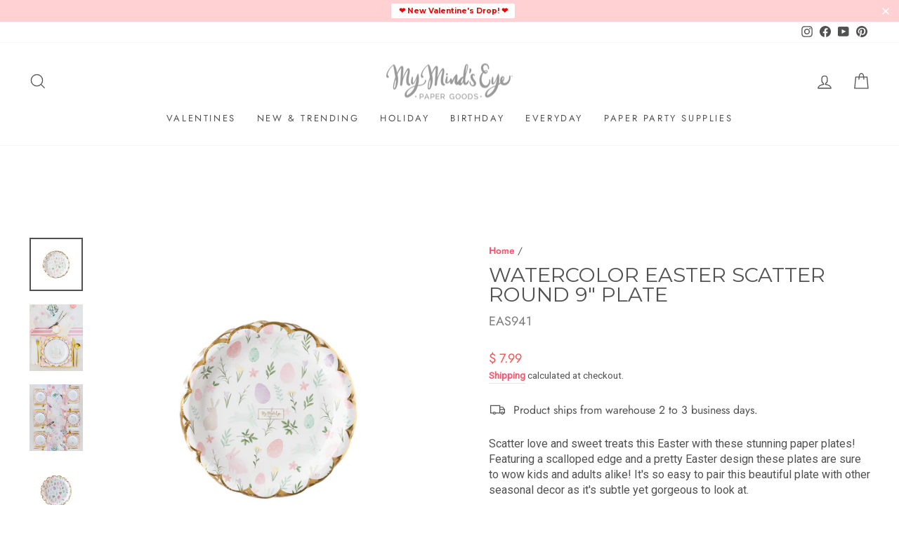

--- FILE ---
content_type: text/html; charset=utf-8
request_url: https://mymindseye.com/products/watercolor-scatter-round-9-plate
body_size: 79942
content:















<!doctype html>
<html class="no-js" lang="en" dir="ltr" x-data :class="$store.addInBulk.open ? 'add-in-bulk-active' : ''">
<head>
<!-- "snippets/booster-seo.liquid" was not rendered, the associated app was uninstalled -->
<link rel='preconnect dns-prefetch' href='https://api.config-security.com/' crossorigin />
<link rel='preconnect dns-prefetch' href='https://conf.config-security.com/' crossorigin />
<link rel='preconnect dns-prefetch' href='https://whale.camera/' crossorigin />
<script>
/* >> TriplePixel :: start*/
window.TriplePixelData={TripleName:"my-minds-eye-paper-goods.myshopify.com",ver:"2.12",plat:"SHOPIFY",isHeadless:false},function(W,H,A,L,E,_,B,N){function O(U,T,P,H,R){void 0===R&&(R=!1),H=new XMLHttpRequest,P?(H.open("POST",U,!0),H.setRequestHeader("Content-Type","text/plain")):H.open("GET",U,!0),H.send(JSON.stringify(P||{})),H.onreadystatechange=function(){4===H.readyState&&200===H.status?(R=H.responseText,U.includes(".txt")?eval(R):P||(N[B]=R)):(299<H.status||H.status<200)&&T&&!R&&(R=!0,O(U,T-1,P))}}if(N=window,!N[H+"sn"]){N[H+"sn"]=1,L=function(){return Date.now().toString(36)+"_"+Math.random().toString(36)};try{A.setItem(H,1+(0|A.getItem(H)||0)),(E=JSON.parse(A.getItem(H+"U")||"[]")).push({u:location.href,r:document.referrer,t:Date.now(),id:L()}),A.setItem(H+"U",JSON.stringify(E))}catch(e){}var i,m,p;A.getItem('"!nC`')||(_=A,A=N,A[H]||(E=A[H]=function(t,e,a){return void 0===a&&(a=[]),"State"==t?E.s:(W=L(),(E._q=E._q||[]).push([W,t,e].concat(a)),W)},E.s="Installed",E._q=[],E.ch=W,B="configSecurityConfModel",N[B]=1,O("https://conf.config-security.com/model",5),i=L(),m=A[atob("c2NyZWVu")],_.setItem("di_pmt_wt",i),p={id:i,action:"profile",avatar:_.getItem("auth-security_rand_salt_"),time:m[atob("d2lkdGg=")]+":"+m[atob("aGVpZ2h0")],host:A.TriplePixelData.TripleName,plat:A.TriplePixelData.plat,url:window.location.href,ref:document.referrer,ver:A.TriplePixelData.ver},O("https://api.config-security.com/event",5,p),O("https://whale.camera/live/dot.txt",5)))}}("","TriplePixel",localStorage);
/* << TriplePixel :: end*/
</script>
<link rel='preconnect dns-prefetch' href='https://triplewhale-pixel.web.app/' crossorigin />
  <meta charset="utf-8">
  <meta http-equiv="X-UA-Compatible" content="IE=edge,chrome=1">
  <meta name="viewport" content="width=device-width,initial-scale=1">
  <meta name="theme-color" content="#ff536e">
  <link rel="canonical" href="https://mymindseye.com/products/watercolor-scatter-round-9-plate">
  <link rel="preconnect" href="https://cdn.shopify.com" crossorigin>
  <link rel="preconnect" href="https://fonts.shopifycdn.com" crossorigin>
  <link rel="dns-prefetch" href="https://productreviews.shopifycdn.com">
  <link rel="dns-prefetch" href="https://ajax.googleapis.com">
  <link rel="dns-prefetch" href="https://maps.googleapis.com">
  <link rel="dns-prefetch" href="https://maps.gstatic.com"><link rel="shortcut icon" href="//mymindseye.com/cdn/shop/files/Fan_Icon_100PX_32x32.png?v=1614310464" type="image/png" />
<meta property="og:site_name" content="My Mind&#39;s Eye Paper Goods">
  <meta property="og:url" content="https://mymindseye.com/products/watercolor-scatter-round-9-plate">
  <meta property="og:title" content="Watercolor Easter Scatter Round 9&quot; Plate">
  <meta property="og:type" content="product">
  <meta property="og:description" content="Scatter love and sweet treats this Valentine&#39;s Day with these scalloped plates! Featuring a scalloped edge and a pretty scattered heart design these plates are the perfect way to show your guests some love, or pass out sweet Valentine&#39;s Day cookies that are sure to spread cheer to your loved ones."><meta property="og:image" content="http://mymindseye.com/cdn/shop/products/EAS941.jpg?v=1674597195">
    <meta property="og:image:secure_url" content="https://mymindseye.com/cdn/shop/products/EAS941.jpg?v=1674597195">
    <meta property="og:image:width" content="2048">
    <meta property="og:image:height" content="2048"><meta name="twitter:site" content="@">
  <meta name="twitter:card" content="summary_large_image">
  <meta name="twitter:title" content="Watercolor Easter Scatter Round 9" Plate">
  <meta name="twitter:description" content="Scatter love and sweet treats this Valentine&#39;s Day with these scalloped plates! Featuring a scalloped edge and a pretty scattered heart design these plates are the perfect way to show your guests some love, or pass out sweet Valentine&#39;s Day cookies that are sure to spread cheer to your loved ones.">
<style data-shopify>@font-face {
  font-family: Montserrat;
  font-weight: 400;
  font-style: normal;
  font-display: swap;
  src: url("//mymindseye.com/cdn/fonts/montserrat/montserrat_n4.81949fa0ac9fd2021e16436151e8eaa539321637.woff2") format("woff2"),
       url("//mymindseye.com/cdn/fonts/montserrat/montserrat_n4.a6c632ca7b62da89c3594789ba828388aac693fe.woff") format("woff");
}

  @font-face {
  font-family: Jost;
  font-weight: 400;
  font-style: normal;
  font-display: swap;
  src: url("//mymindseye.com/cdn/fonts/jost/jost_n4.d47a1b6347ce4a4c9f437608011273009d91f2b7.woff2") format("woff2"),
       url("//mymindseye.com/cdn/fonts/jost/jost_n4.791c46290e672b3f85c3d1c651ef2efa3819eadd.woff") format("woff");
}


  @font-face {
  font-family: Jost;
  font-weight: 600;
  font-style: normal;
  font-display: swap;
  src: url("//mymindseye.com/cdn/fonts/jost/jost_n6.ec1178db7a7515114a2d84e3dd680832b7af8b99.woff2") format("woff2"),
       url("//mymindseye.com/cdn/fonts/jost/jost_n6.b1178bb6bdd3979fef38e103a3816f6980aeaff9.woff") format("woff");
}

  @font-face {
  font-family: Jost;
  font-weight: 400;
  font-style: italic;
  font-display: swap;
  src: url("//mymindseye.com/cdn/fonts/jost/jost_i4.b690098389649750ada222b9763d55796c5283a5.woff2") format("woff2"),
       url("//mymindseye.com/cdn/fonts/jost/jost_i4.fd766415a47e50b9e391ae7ec04e2ae25e7e28b0.woff") format("woff");
}

  @font-face {
  font-family: Jost;
  font-weight: 600;
  font-style: italic;
  font-display: swap;
  src: url("//mymindseye.com/cdn/fonts/jost/jost_i6.9af7e5f39e3a108c08f24047a4276332d9d7b85e.woff2") format("woff2"),
       url("//mymindseye.com/cdn/fonts/jost/jost_i6.2bf310262638f998ed206777ce0b9a3b98b6fe92.woff") format("woff");
}

</style><link href="//mymindseye.com/cdn/shop/t/72/assets/theme.css?v=126653207286346759611757304604" rel="stylesheet" type="text/css" media="all" />
<style data-shopify>:root {
    --typeHeaderPrimary: Montserrat;
    --typeHeaderFallback: sans-serif;
    --typeHeaderSize: 34px;
    --typeHeaderWeight: 400;
    --typeHeaderLineHeight: 1;
    --typeHeaderSpacing: 0.0em;

    --typeBasePrimary:Jost;
    --typeBaseFallback:sans-serif;
    --typeBaseSize: 16px;
    --typeBaseWeight: 400;
    --typeBaseSpacing: 0.0em;
    --typeBaseLineHeight: 1.6;

    --typeCollectionTitle: 18px;

    --iconWeight: 3px;
    --iconLinecaps: miter;

    
      --buttonRadius: 0px;
    

    --colorGridOverlayOpacity: 0.1;
  }

  .placeholder-content {
    background-image: linear-gradient(100deg, #fff 40%, #f7f7f7 63%, #fff 79%);
  }</style><script>
    document.documentElement.className = document.documentElement.className.replace('no-js', 'js');

    window.theme = window.theme || {};
    theme.routes = {
      home: "/",
      cart: "/cart.js",
      cartPage: "/cart",
      cartAdd: "/cart/add.js",
      cartChange: "/cart/change.js",
      search: "/search"
    };
    theme.strings = {
      soldOut: "Sold Out",
      unavailable: "Unavailable",
      inStockLabel: "In stock, ready to ship",
      oneStockLabel: "Low stock - [count] item left",
      otherStockLabel: "Low stock - [count] items left",
      willNotShipUntil: "Ready to ship [date]",
      willBeInStockAfter: "Back in stock [date]",
      waitingForStock: "Inventory on the way",
      savePrice: "Save [saved_amount]",
      cartEmpty: "Your cart is currently empty.",
      cartTermsConfirmation: "You must agree with the terms and conditions of sales to check out",
      searchCollections: "Collections:",
      searchPages: "Pages:",
      searchArticles: "Articles:",
      productFrom: "from ",
    };
    theme.settings = {
      cartType: "drawer",
      isCustomerTemplate: false,
      moneyFormat: "$ {{amount}}",
      saveType: "dollar",
      productImageSize: "square",
      productImageCover: false,
      predictiveSearch: false,
      predictiveSearchType: "product,page",
      predictiveSearchVendor: false,
      predictiveSearchPrice: false,
      quickView: false,
      themeName: 'Impulse',
      themeVersion: "7.1.0"
    };
  </script>

  
  <script>window.performance && window.performance.mark && window.performance.mark('shopify.content_for_header.start');</script><meta name="google-site-verification" content="pw4gu8WLx2mgwL83ryvU4XoTi3AeaLhIu1i8uhKLpTU">
<meta name="facebook-domain-verification" content="42r1t9d0u6h3n94bgyuimjxsw2wb8e">
<meta name="facebook-domain-verification" content="k7kjzg25wxqmgwuxhs7qqv169u5yia">
<meta id="shopify-digital-wallet" name="shopify-digital-wallet" content="/6326141/digital_wallets/dialog">
<meta name="shopify-checkout-api-token" content="e64ccff2423c496c6be8c93287f1caaf">
<meta id="in-context-paypal-metadata" data-shop-id="6326141" data-venmo-supported="true" data-environment="production" data-locale="en_US" data-paypal-v4="true" data-currency="USD">
<link rel="alternate" type="application/json+oembed" href="https://mymindseye.com/products/watercolor-scatter-round-9-plate.oembed">
<script async="async" src="/checkouts/internal/preloads.js?locale=en-US"></script>
<link rel="preconnect" href="https://shop.app" crossorigin="anonymous">
<script async="async" src="https://shop.app/checkouts/internal/preloads.js?locale=en-US&shop_id=6326141" crossorigin="anonymous"></script>
<script id="apple-pay-shop-capabilities" type="application/json">{"shopId":6326141,"countryCode":"US","currencyCode":"USD","merchantCapabilities":["supports3DS"],"merchantId":"gid:\/\/shopify\/Shop\/6326141","merchantName":"My Mind's Eye Paper Goods","requiredBillingContactFields":["postalAddress","email"],"requiredShippingContactFields":["postalAddress","email"],"shippingType":"shipping","supportedNetworks":["visa","masterCard","amex","discover","elo","jcb"],"total":{"type":"pending","label":"My Mind's Eye Paper Goods","amount":"1.00"},"shopifyPaymentsEnabled":true,"supportsSubscriptions":true}</script>
<script id="shopify-features" type="application/json">{"accessToken":"e64ccff2423c496c6be8c93287f1caaf","betas":["rich-media-storefront-analytics"],"domain":"mymindseye.com","predictiveSearch":true,"shopId":6326141,"locale":"en"}</script>
<script>var Shopify = Shopify || {};
Shopify.shop = "my-minds-eye-paper-goods.myshopify.com";
Shopify.locale = "en";
Shopify.currency = {"active":"USD","rate":"1.0"};
Shopify.country = "US";
Shopify.theme = {"name":"Warehouse Sale 2025","id":155510964464,"schema_name":"Impulse","schema_version":"7.1.0","theme_store_id":857,"role":"main"};
Shopify.theme.handle = "null";
Shopify.theme.style = {"id":null,"handle":null};
Shopify.cdnHost = "mymindseye.com/cdn";
Shopify.routes = Shopify.routes || {};
Shopify.routes.root = "/";</script>
<script type="module">!function(o){(o.Shopify=o.Shopify||{}).modules=!0}(window);</script>
<script>!function(o){function n(){var o=[];function n(){o.push(Array.prototype.slice.apply(arguments))}return n.q=o,n}var t=o.Shopify=o.Shopify||{};t.loadFeatures=n(),t.autoloadFeatures=n()}(window);</script>
<script>
  window.ShopifyPay = window.ShopifyPay || {};
  window.ShopifyPay.apiHost = "shop.app\/pay";
  window.ShopifyPay.redirectState = null;
</script>
<script id="shop-js-analytics" type="application/json">{"pageType":"product"}</script>
<script defer="defer" async type="module" src="//mymindseye.com/cdn/shopifycloud/shop-js/modules/v2/client.init-shop-cart-sync_BT-GjEfc.en.esm.js"></script>
<script defer="defer" async type="module" src="//mymindseye.com/cdn/shopifycloud/shop-js/modules/v2/chunk.common_D58fp_Oc.esm.js"></script>
<script defer="defer" async type="module" src="//mymindseye.com/cdn/shopifycloud/shop-js/modules/v2/chunk.modal_xMitdFEc.esm.js"></script>
<script type="module">
  await import("//mymindseye.com/cdn/shopifycloud/shop-js/modules/v2/client.init-shop-cart-sync_BT-GjEfc.en.esm.js");
await import("//mymindseye.com/cdn/shopifycloud/shop-js/modules/v2/chunk.common_D58fp_Oc.esm.js");
await import("//mymindseye.com/cdn/shopifycloud/shop-js/modules/v2/chunk.modal_xMitdFEc.esm.js");

  window.Shopify.SignInWithShop?.initShopCartSync?.({"fedCMEnabled":true,"windoidEnabled":true});

</script>
<script>
  window.Shopify = window.Shopify || {};
  if (!window.Shopify.featureAssets) window.Shopify.featureAssets = {};
  window.Shopify.featureAssets['shop-js'] = {"shop-cart-sync":["modules/v2/client.shop-cart-sync_DZOKe7Ll.en.esm.js","modules/v2/chunk.common_D58fp_Oc.esm.js","modules/v2/chunk.modal_xMitdFEc.esm.js"],"init-fed-cm":["modules/v2/client.init-fed-cm_B6oLuCjv.en.esm.js","modules/v2/chunk.common_D58fp_Oc.esm.js","modules/v2/chunk.modal_xMitdFEc.esm.js"],"shop-cash-offers":["modules/v2/client.shop-cash-offers_D2sdYoxE.en.esm.js","modules/v2/chunk.common_D58fp_Oc.esm.js","modules/v2/chunk.modal_xMitdFEc.esm.js"],"shop-login-button":["modules/v2/client.shop-login-button_QeVjl5Y3.en.esm.js","modules/v2/chunk.common_D58fp_Oc.esm.js","modules/v2/chunk.modal_xMitdFEc.esm.js"],"pay-button":["modules/v2/client.pay-button_DXTOsIq6.en.esm.js","modules/v2/chunk.common_D58fp_Oc.esm.js","modules/v2/chunk.modal_xMitdFEc.esm.js"],"shop-button":["modules/v2/client.shop-button_DQZHx9pm.en.esm.js","modules/v2/chunk.common_D58fp_Oc.esm.js","modules/v2/chunk.modal_xMitdFEc.esm.js"],"avatar":["modules/v2/client.avatar_BTnouDA3.en.esm.js"],"init-windoid":["modules/v2/client.init-windoid_CR1B-cfM.en.esm.js","modules/v2/chunk.common_D58fp_Oc.esm.js","modules/v2/chunk.modal_xMitdFEc.esm.js"],"init-shop-for-new-customer-accounts":["modules/v2/client.init-shop-for-new-customer-accounts_C_vY_xzh.en.esm.js","modules/v2/client.shop-login-button_QeVjl5Y3.en.esm.js","modules/v2/chunk.common_D58fp_Oc.esm.js","modules/v2/chunk.modal_xMitdFEc.esm.js"],"init-shop-email-lookup-coordinator":["modules/v2/client.init-shop-email-lookup-coordinator_BI7n9ZSv.en.esm.js","modules/v2/chunk.common_D58fp_Oc.esm.js","modules/v2/chunk.modal_xMitdFEc.esm.js"],"init-shop-cart-sync":["modules/v2/client.init-shop-cart-sync_BT-GjEfc.en.esm.js","modules/v2/chunk.common_D58fp_Oc.esm.js","modules/v2/chunk.modal_xMitdFEc.esm.js"],"shop-toast-manager":["modules/v2/client.shop-toast-manager_DiYdP3xc.en.esm.js","modules/v2/chunk.common_D58fp_Oc.esm.js","modules/v2/chunk.modal_xMitdFEc.esm.js"],"init-customer-accounts":["modules/v2/client.init-customer-accounts_D9ZNqS-Q.en.esm.js","modules/v2/client.shop-login-button_QeVjl5Y3.en.esm.js","modules/v2/chunk.common_D58fp_Oc.esm.js","modules/v2/chunk.modal_xMitdFEc.esm.js"],"init-customer-accounts-sign-up":["modules/v2/client.init-customer-accounts-sign-up_iGw4briv.en.esm.js","modules/v2/client.shop-login-button_QeVjl5Y3.en.esm.js","modules/v2/chunk.common_D58fp_Oc.esm.js","modules/v2/chunk.modal_xMitdFEc.esm.js"],"shop-follow-button":["modules/v2/client.shop-follow-button_CqMgW2wH.en.esm.js","modules/v2/chunk.common_D58fp_Oc.esm.js","modules/v2/chunk.modal_xMitdFEc.esm.js"],"checkout-modal":["modules/v2/client.checkout-modal_xHeaAweL.en.esm.js","modules/v2/chunk.common_D58fp_Oc.esm.js","modules/v2/chunk.modal_xMitdFEc.esm.js"],"shop-login":["modules/v2/client.shop-login_D91U-Q7h.en.esm.js","modules/v2/chunk.common_D58fp_Oc.esm.js","modules/v2/chunk.modal_xMitdFEc.esm.js"],"lead-capture":["modules/v2/client.lead-capture_BJmE1dJe.en.esm.js","modules/v2/chunk.common_D58fp_Oc.esm.js","modules/v2/chunk.modal_xMitdFEc.esm.js"],"payment-terms":["modules/v2/client.payment-terms_Ci9AEqFq.en.esm.js","modules/v2/chunk.common_D58fp_Oc.esm.js","modules/v2/chunk.modal_xMitdFEc.esm.js"]};
</script>
<script>(function() {
  var isLoaded = false;
  function asyncLoad() {
    if (isLoaded) return;
    isLoaded = true;
    var urls = ["https:\/\/cdn.richpanel.com\/js\/richpanel_shopify_script.js?appClientId=mymindseyepapergoods4131\u0026tenantId=mymindseyepapergoods413\u0026shop=my-minds-eye-paper-goods.myshopify.com\u0026shop=my-minds-eye-paper-goods.myshopify.com","https:\/\/cdn.hextom.com\/js\/freeshippingbar.js?shop=my-minds-eye-paper-goods.myshopify.com","https:\/\/cdn.hextom.com\/js\/quickannouncementbar.js?shop=my-minds-eye-paper-goods.myshopify.com","https:\/\/na.shgcdn3.com\/pixel-collector.js?shop=my-minds-eye-paper-goods.myshopify.com","https:\/\/shopify-extension.getredo.com\/main.js?widget_id=k1phx2o8ohpjiv3\u0026shop=my-minds-eye-paper-goods.myshopify.com","\/\/backinstock.useamp.com\/widget\/31104_1767155783.js?category=bis\u0026v=6\u0026shop=my-minds-eye-paper-goods.myshopify.com"];
    for (var i = 0; i < urls.length; i++) {
      var s = document.createElement('script');
      s.type = 'text/javascript';
      s.async = true;
      s.src = urls[i];
      var x = document.getElementsByTagName('script')[0];
      x.parentNode.insertBefore(s, x);
    }
  };
  if(window.attachEvent) {
    window.attachEvent('onload', asyncLoad);
  } else {
    window.addEventListener('load', asyncLoad, false);
  }
})();</script>
<script id="__st">var __st={"a":6326141,"offset":-25200,"reqid":"793a56da-383c-4137-b288-08da8746e18c-1769395840","pageurl":"mymindseye.com\/products\/watercolor-scatter-round-9-plate","u":"e5e5c697ce2c","p":"product","rtyp":"product","rid":8209701470448};</script>
<script>window.ShopifyPaypalV4VisibilityTracking = true;</script>
<script id="captcha-bootstrap">!function(){'use strict';const t='contact',e='account',n='new_comment',o=[[t,t],['blogs',n],['comments',n],[t,'customer']],c=[[e,'customer_login'],[e,'guest_login'],[e,'recover_customer_password'],[e,'create_customer']],r=t=>t.map((([t,e])=>`form[action*='/${t}']:not([data-nocaptcha='true']) input[name='form_type'][value='${e}']`)).join(','),a=t=>()=>t?[...document.querySelectorAll(t)].map((t=>t.form)):[];function s(){const t=[...o],e=r(t);return a(e)}const i='password',u='form_key',d=['recaptcha-v3-token','g-recaptcha-response','h-captcha-response',i],f=()=>{try{return window.sessionStorage}catch{return}},m='__shopify_v',_=t=>t.elements[u];function p(t,e,n=!1){try{const o=window.sessionStorage,c=JSON.parse(o.getItem(e)),{data:r}=function(t){const{data:e,action:n}=t;return t[m]||n?{data:e,action:n}:{data:t,action:n}}(c);for(const[e,n]of Object.entries(r))t.elements[e]&&(t.elements[e].value=n);n&&o.removeItem(e)}catch(o){console.error('form repopulation failed',{error:o})}}const l='form_type',E='cptcha';function T(t){t.dataset[E]=!0}const w=window,h=w.document,L='Shopify',v='ce_forms',y='captcha';let A=!1;((t,e)=>{const n=(g='f06e6c50-85a8-45c8-87d0-21a2b65856fe',I='https://cdn.shopify.com/shopifycloud/storefront-forms-hcaptcha/ce_storefront_forms_captcha_hcaptcha.v1.5.2.iife.js',D={infoText:'Protected by hCaptcha',privacyText:'Privacy',termsText:'Terms'},(t,e,n)=>{const o=w[L][v],c=o.bindForm;if(c)return c(t,g,e,D).then(n);var r;o.q.push([[t,g,e,D],n]),r=I,A||(h.body.append(Object.assign(h.createElement('script'),{id:'captcha-provider',async:!0,src:r})),A=!0)});var g,I,D;w[L]=w[L]||{},w[L][v]=w[L][v]||{},w[L][v].q=[],w[L][y]=w[L][y]||{},w[L][y].protect=function(t,e){n(t,void 0,e),T(t)},Object.freeze(w[L][y]),function(t,e,n,w,h,L){const[v,y,A,g]=function(t,e,n){const i=e?o:[],u=t?c:[],d=[...i,...u],f=r(d),m=r(i),_=r(d.filter((([t,e])=>n.includes(e))));return[a(f),a(m),a(_),s()]}(w,h,L),I=t=>{const e=t.target;return e instanceof HTMLFormElement?e:e&&e.form},D=t=>v().includes(t);t.addEventListener('submit',(t=>{const e=I(t);if(!e)return;const n=D(e)&&!e.dataset.hcaptchaBound&&!e.dataset.recaptchaBound,o=_(e),c=g().includes(e)&&(!o||!o.value);(n||c)&&t.preventDefault(),c&&!n&&(function(t){try{if(!f())return;!function(t){const e=f();if(!e)return;const n=_(t);if(!n)return;const o=n.value;o&&e.removeItem(o)}(t);const e=Array.from(Array(32),(()=>Math.random().toString(36)[2])).join('');!function(t,e){_(t)||t.append(Object.assign(document.createElement('input'),{type:'hidden',name:u})),t.elements[u].value=e}(t,e),function(t,e){const n=f();if(!n)return;const o=[...t.querySelectorAll(`input[type='${i}']`)].map((({name:t})=>t)),c=[...d,...o],r={};for(const[a,s]of new FormData(t).entries())c.includes(a)||(r[a]=s);n.setItem(e,JSON.stringify({[m]:1,action:t.action,data:r}))}(t,e)}catch(e){console.error('failed to persist form',e)}}(e),e.submit())}));const S=(t,e)=>{t&&!t.dataset[E]&&(n(t,e.some((e=>e===t))),T(t))};for(const o of['focusin','change'])t.addEventListener(o,(t=>{const e=I(t);D(e)&&S(e,y())}));const B=e.get('form_key'),M=e.get(l),P=B&&M;t.addEventListener('DOMContentLoaded',(()=>{const t=y();if(P)for(const e of t)e.elements[l].value===M&&p(e,B);[...new Set([...A(),...v().filter((t=>'true'===t.dataset.shopifyCaptcha))])].forEach((e=>S(e,t)))}))}(h,new URLSearchParams(w.location.search),n,t,e,['guest_login'])})(!0,!0)}();</script>
<script integrity="sha256-4kQ18oKyAcykRKYeNunJcIwy7WH5gtpwJnB7kiuLZ1E=" data-source-attribution="shopify.loadfeatures" defer="defer" src="//mymindseye.com/cdn/shopifycloud/storefront/assets/storefront/load_feature-a0a9edcb.js" crossorigin="anonymous"></script>
<script crossorigin="anonymous" defer="defer" src="//mymindseye.com/cdn/shopifycloud/storefront/assets/shopify_pay/storefront-65b4c6d7.js?v=20250812"></script>
<script data-source-attribution="shopify.dynamic_checkout.dynamic.init">var Shopify=Shopify||{};Shopify.PaymentButton=Shopify.PaymentButton||{isStorefrontPortableWallets:!0,init:function(){window.Shopify.PaymentButton.init=function(){};var t=document.createElement("script");t.src="https://mymindseye.com/cdn/shopifycloud/portable-wallets/latest/portable-wallets.en.js",t.type="module",document.head.appendChild(t)}};
</script>
<script data-source-attribution="shopify.dynamic_checkout.buyer_consent">
  function portableWalletsHideBuyerConsent(e){var t=document.getElementById("shopify-buyer-consent"),n=document.getElementById("shopify-subscription-policy-button");t&&n&&(t.classList.add("hidden"),t.setAttribute("aria-hidden","true"),n.removeEventListener("click",e))}function portableWalletsShowBuyerConsent(e){var t=document.getElementById("shopify-buyer-consent"),n=document.getElementById("shopify-subscription-policy-button");t&&n&&(t.classList.remove("hidden"),t.removeAttribute("aria-hidden"),n.addEventListener("click",e))}window.Shopify?.PaymentButton&&(window.Shopify.PaymentButton.hideBuyerConsent=portableWalletsHideBuyerConsent,window.Shopify.PaymentButton.showBuyerConsent=portableWalletsShowBuyerConsent);
</script>
<script>
  function portableWalletsCleanup(e){e&&e.src&&console.error("Failed to load portable wallets script "+e.src);var t=document.querySelectorAll("shopify-accelerated-checkout .shopify-payment-button__skeleton, shopify-accelerated-checkout-cart .wallet-cart-button__skeleton"),e=document.getElementById("shopify-buyer-consent");for(let e=0;e<t.length;e++)t[e].remove();e&&e.remove()}function portableWalletsNotLoadedAsModule(e){e instanceof ErrorEvent&&"string"==typeof e.message&&e.message.includes("import.meta")&&"string"==typeof e.filename&&e.filename.includes("portable-wallets")&&(window.removeEventListener("error",portableWalletsNotLoadedAsModule),window.Shopify.PaymentButton.failedToLoad=e,"loading"===document.readyState?document.addEventListener("DOMContentLoaded",window.Shopify.PaymentButton.init):window.Shopify.PaymentButton.init())}window.addEventListener("error",portableWalletsNotLoadedAsModule);
</script>

<script type="module" src="https://mymindseye.com/cdn/shopifycloud/portable-wallets/latest/portable-wallets.en.js" onError="portableWalletsCleanup(this)" crossorigin="anonymous"></script>
<script nomodule>
  document.addEventListener("DOMContentLoaded", portableWalletsCleanup);
</script>

<script id='scb4127' type='text/javascript' async='' src='https://mymindseye.com/cdn/shopifycloud/privacy-banner/storefront-banner.js'></script><link id="shopify-accelerated-checkout-styles" rel="stylesheet" media="screen" href="https://mymindseye.com/cdn/shopifycloud/portable-wallets/latest/accelerated-checkout-backwards-compat.css" crossorigin="anonymous">
<style id="shopify-accelerated-checkout-cart">
        #shopify-buyer-consent {
  margin-top: 1em;
  display: inline-block;
  width: 100%;
}

#shopify-buyer-consent.hidden {
  display: none;
}

#shopify-subscription-policy-button {
  background: none;
  border: none;
  padding: 0;
  text-decoration: underline;
  font-size: inherit;
  cursor: pointer;
}

#shopify-subscription-policy-button::before {
  box-shadow: none;
}

      </style>

<script>window.performance && window.performance.mark && window.performance.mark('shopify.content_for_header.end');</script>
  





  <script type="text/javascript">
    
      window.__shgMoneyFormat = window.__shgMoneyFormat || {"USD":{"currency":"USD","currency_symbol":"$","currency_symbol_location":"left","decimal_places":2,"decimal_separator":".","thousands_separator":","}};
    
    window.__shgCurrentCurrencyCode = window.__shgCurrentCurrencyCode || {
      currency: "USD",
      currency_symbol: "$",
      decimal_separator: ".",
      thousands_separator: ",",
      decimal_places: 2,
      currency_symbol_location: "left"
    };
  </script>




  <script src="//mymindseye.com/cdn/shop/t/72/assets/vendor-scripts-v11.js" defer="defer"></script><script src="//mymindseye.com/cdn/shop/t/72/assets/theme.js?v=61128818404667089181757095694" defer="defer"></script>

  <script src="//mymindseye.com/cdn/shop/t/72/assets/custom-bulk-add.js?v=57750427662981725181757095694" defer="defer"></script>

  <script>var loox_global_hash = '1678230296255';</script><script>var loox_pop_active = true;var loox_pop_display = {"home_page":false,"product_page":true,"cart_page":true,"other_pages":true};</script><style>.loox-reviews-default { max-width: 1200px; margin: 0 auto; }.loox-rating .loox-icon { color:#FBBE10; }</style><script>var loox_rating_icons_enabled = true;</script>

  

<script type="text/javascript">
  
    window.SHG_CUSTOMER = null;
  
</script>








  <link rel="stylesheet" href="//mymindseye.com/cdn/shop/t/72/assets/custom.css?v=131035738807418164731765552199">
<!-- BEGIN app block: shopify://apps/judge-me-reviews/blocks/judgeme_core/61ccd3b1-a9f2-4160-9fe9-4fec8413e5d8 --><!-- Start of Judge.me Core -->






<link rel="dns-prefetch" href="https://cdn2.judge.me/cdn/widget_frontend">
<link rel="dns-prefetch" href="https://cdn.judge.me">
<link rel="dns-prefetch" href="https://cdn1.judge.me">
<link rel="dns-prefetch" href="https://api.judge.me">

<script data-cfasync='false' class='jdgm-settings-script'>window.jdgmSettings={"pagination":5,"disable_web_reviews":true,"badge_no_review_text":"No reviews","badge_n_reviews_text":"{{ n }} review/reviews","badge_star_color":"#fbbe10","hide_badge_preview_if_no_reviews":true,"badge_hide_text":false,"enforce_center_preview_badge":false,"widget_title":"Customer Reviews","widget_open_form_text":"Write a review","widget_close_form_text":"Cancel review","widget_refresh_page_text":"Refresh page","widget_summary_text":"Based on {{ number_of_reviews }} review/reviews","widget_no_review_text":"Be the first to write a review","widget_name_field_text":"Display name","widget_verified_name_field_text":"Verified Name (public)","widget_name_placeholder_text":"Display name","widget_required_field_error_text":"This field is required.","widget_email_field_text":"Email address","widget_verified_email_field_text":"Verified Email (private, can not be edited)","widget_email_placeholder_text":"Your email address","widget_email_field_error_text":"Please enter a valid email address.","widget_rating_field_text":"Rating","widget_review_title_field_text":"Review Title","widget_review_title_placeholder_text":"Give your review a title","widget_review_body_field_text":"Review content","widget_review_body_placeholder_text":"Start writing here...","widget_pictures_field_text":"Picture/Video (optional)","widget_submit_review_text":"Submit Review","widget_submit_verified_review_text":"Submit Verified Review","widget_submit_success_msg_with_auto_publish":"Thank you! Please refresh the page in a few moments to see your review. You can remove or edit your review by logging into \u003ca href='https://judge.me/login' target='_blank' rel='nofollow noopener'\u003eJudge.me\u003c/a\u003e","widget_submit_success_msg_no_auto_publish":"Thank you! Your review will be published as soon as it is approved by the shop admin. You can remove or edit your review by logging into \u003ca href='https://judge.me/login' target='_blank' rel='nofollow noopener'\u003eJudge.me\u003c/a\u003e","widget_show_default_reviews_out_of_total_text":"Showing {{ n_reviews_shown }} out of {{ n_reviews }} reviews.","widget_show_all_link_text":"Show all","widget_show_less_link_text":"Show less","widget_author_said_text":"{{ reviewer_name }} said:","widget_days_text":"{{ n }} days ago","widget_weeks_text":"{{ n }} week/weeks ago","widget_months_text":"{{ n }} month/months ago","widget_years_text":"{{ n }} year/years ago","widget_yesterday_text":"Yesterday","widget_today_text":"Today","widget_replied_text":"\u003e\u003e {{ shop_name }} replied:","widget_read_more_text":"Read more","widget_reviewer_name_as_initial":"","widget_rating_filter_color":"#000000","widget_rating_filter_see_all_text":"See all reviews","widget_sorting_most_recent_text":"Most Recent","widget_sorting_highest_rating_text":"Highest Rating","widget_sorting_lowest_rating_text":"Lowest Rating","widget_sorting_with_pictures_text":"Only Pictures","widget_sorting_most_helpful_text":"Most Helpful","widget_open_question_form_text":"Ask a question","widget_reviews_subtab_text":"Reviews","widget_questions_subtab_text":"Questions","widget_question_label_text":"Question","widget_answer_label_text":"Answer","widget_question_placeholder_text":"Write your question here","widget_submit_question_text":"Submit Question","widget_question_submit_success_text":"Thank you for your question! We will notify you once it gets answered.","widget_star_color":"#fbbe10","verified_badge_text":"Verified","verified_badge_bg_color":"","verified_badge_text_color":"","verified_badge_placement":"left-of-reviewer-name","widget_review_max_height":"","widget_hide_border":false,"widget_social_share":false,"widget_thumb":false,"widget_review_location_show":false,"widget_location_format":"country_iso_code","all_reviews_include_out_of_store_products":true,"all_reviews_out_of_store_text":"(out of store)","all_reviews_pagination":100,"all_reviews_product_name_prefix_text":"about","enable_review_pictures":true,"enable_question_anwser":false,"widget_theme":"","review_date_format":"mm/dd/yyyy","default_sort_method":"most-recent","widget_product_reviews_subtab_text":"Product Reviews","widget_shop_reviews_subtab_text":"Shop Reviews","widget_other_products_reviews_text":"Reviews for other products","widget_store_reviews_subtab_text":"Store reviews","widget_no_store_reviews_text":"This store hasn't received any reviews yet","widget_web_restriction_product_reviews_text":"This product hasn't received any reviews yet","widget_no_items_text":"No items found","widget_show_more_text":"Show more","widget_write_a_store_review_text":"Write a Store Review","widget_other_languages_heading":"Reviews in Other Languages","widget_translate_review_text":"Translate review to {{ language }}","widget_translating_review_text":"Translating...","widget_show_original_translation_text":"Show original ({{ language }})","widget_translate_review_failed_text":"Review couldn't be translated.","widget_translate_review_retry_text":"Retry","widget_translate_review_try_again_later_text":"Try again later","show_product_url_for_grouped_product":false,"widget_sorting_pictures_first_text":"Pictures First","show_pictures_on_all_rev_page_mobile":false,"show_pictures_on_all_rev_page_desktop":false,"floating_tab_hide_mobile_install_preference":false,"floating_tab_button_name":"★ Reviews","floating_tab_title":"Recent Verified Reviews","floating_tab_button_color":"","floating_tab_button_background_color":"","floating_tab_url":"","floating_tab_url_enabled":false,"floating_tab_tab_style":"text","all_reviews_text_badge_text":"Customers rate us {{ shop.metafields.judgeme.all_reviews_rating | round: 1 }}/5 based on {{ shop.metafields.judgeme.all_reviews_count }} reviews.","all_reviews_text_badge_text_branded_style":"{{ shop.metafields.judgeme.all_reviews_rating | round: 1 }} out of 5 stars based on {{ shop.metafields.judgeme.all_reviews_count }} reviews","is_all_reviews_text_badge_a_link":false,"show_stars_for_all_reviews_text_badge":false,"all_reviews_text_badge_url":"","all_reviews_text_style":"text","all_reviews_text_color_style":"judgeme_brand_color","all_reviews_text_color":"#108474","all_reviews_text_show_jm_brand":true,"featured_carousel_show_header":true,"featured_carousel_title":"Recent Verified Reviews","testimonials_carousel_title":"Customers are saying","videos_carousel_title":"Real customer stories","cards_carousel_title":"Customers are saying","featured_carousel_count_text":"from {{ n }} reviews","featured_carousel_add_link_to_all_reviews_page":true,"featured_carousel_url":"https://mymindseye.com/pages/2100-5-star-reviews-counting","featured_carousel_show_images":true,"featured_carousel_autoslide_interval":6,"featured_carousel_arrows_on_the_sides":true,"featured_carousel_height":250,"featured_carousel_width":90,"featured_carousel_image_size":0,"featured_carousel_image_height":250,"featured_carousel_arrow_color":"#eeeeee","verified_count_badge_style":"vintage","verified_count_badge_orientation":"horizontal","verified_count_badge_color_style":"judgeme_brand_color","verified_count_badge_color":"#108474","is_verified_count_badge_a_link":false,"verified_count_badge_url":"","verified_count_badge_show_jm_brand":true,"widget_rating_preset_default":5,"widget_first_sub_tab":"product-reviews","widget_show_histogram":true,"widget_histogram_use_custom_color":true,"widget_pagination_use_custom_color":false,"widget_star_use_custom_color":true,"widget_verified_badge_use_custom_color":false,"widget_write_review_use_custom_color":false,"picture_reminder_submit_button":"Upload Pictures","enable_review_videos":false,"mute_video_by_default":false,"widget_sorting_videos_first_text":"Videos First","widget_review_pending_text":"Pending","featured_carousel_items_for_large_screen":4,"social_share_options_order":"Facebook,Twitter","remove_microdata_snippet":true,"disable_json_ld":false,"enable_json_ld_products":false,"preview_badge_show_question_text":false,"preview_badge_no_question_text":"No questions","preview_badge_n_question_text":"{{ number_of_questions }} question/questions","qa_badge_show_icon":false,"qa_badge_position":"same-row","remove_judgeme_branding":true,"widget_add_search_bar":false,"widget_search_bar_placeholder":"Search","widget_sorting_verified_only_text":"Verified only","featured_carousel_theme":"default","featured_carousel_show_rating":true,"featured_carousel_show_title":true,"featured_carousel_show_body":true,"featured_carousel_show_date":false,"featured_carousel_show_reviewer":true,"featured_carousel_show_product":false,"featured_carousel_header_background_color":"#108474","featured_carousel_header_text_color":"#ffffff","featured_carousel_name_product_separator":"reviewed","featured_carousel_full_star_background":"#108474","featured_carousel_empty_star_background":"#dadada","featured_carousel_vertical_theme_background":"#f9fafb","featured_carousel_verified_badge_enable":false,"featured_carousel_verified_badge_color":"#FFE6EA","featured_carousel_border_style":"round","featured_carousel_review_line_length_limit":3,"featured_carousel_more_reviews_button_text":"Read more reviews","featured_carousel_view_product_button_text":"View product","all_reviews_page_load_reviews_on":"scroll","all_reviews_page_load_more_text":"Load More Reviews","disable_fb_tab_reviews":false,"enable_ajax_cdn_cache":false,"widget_advanced_speed_features":5,"widget_public_name_text":"displayed publicly like","default_reviewer_name":"John Smith","default_reviewer_name_has_non_latin":true,"widget_reviewer_anonymous":"Anonymous","medals_widget_title":"Judge.me Review Medals","medals_widget_background_color":"#f9fafb","medals_widget_position":"footer_all_pages","medals_widget_border_color":"#f9fafb","medals_widget_verified_text_position":"left","medals_widget_use_monochromatic_version":true,"medals_widget_elements_color":"#ff536e","show_reviewer_avatar":true,"widget_invalid_yt_video_url_error_text":"Not a YouTube video URL","widget_max_length_field_error_text":"Please enter no more than {0} characters.","widget_show_country_flag":false,"widget_show_collected_via_shop_app":true,"widget_verified_by_shop_badge_style":"light","widget_verified_by_shop_text":"Verified by Shop","widget_show_photo_gallery":true,"widget_load_with_code_splitting":true,"widget_ugc_install_preference":false,"widget_ugc_title":"Made by us, Shared by you","widget_ugc_subtitle":"Tag us to see your picture featured in our page","widget_ugc_arrows_color":"#ffffff","widget_ugc_primary_button_text":"Buy Now","widget_ugc_primary_button_background_color":"#108474","widget_ugc_primary_button_text_color":"#ffffff","widget_ugc_primary_button_border_width":"0","widget_ugc_primary_button_border_style":"none","widget_ugc_primary_button_border_color":"#108474","widget_ugc_primary_button_border_radius":"25","widget_ugc_secondary_button_text":"Load More","widget_ugc_secondary_button_background_color":"#ffffff","widget_ugc_secondary_button_text_color":"#108474","widget_ugc_secondary_button_border_width":"2","widget_ugc_secondary_button_border_style":"solid","widget_ugc_secondary_button_border_color":"#108474","widget_ugc_secondary_button_border_radius":"25","widget_ugc_reviews_button_text":"View Reviews","widget_ugc_reviews_button_background_color":"#ffffff","widget_ugc_reviews_button_text_color":"#108474","widget_ugc_reviews_button_border_width":"2","widget_ugc_reviews_button_border_style":"solid","widget_ugc_reviews_button_border_color":"#108474","widget_ugc_reviews_button_border_radius":"25","widget_ugc_reviews_button_link_to":"judgeme-reviews-page","widget_ugc_show_post_date":true,"widget_ugc_max_width":"800","widget_rating_metafield_value_type":true,"widget_primary_color":"#000000","widget_enable_secondary_color":false,"widget_secondary_color":"#edf5f5","widget_summary_average_rating_text":"{{ average_rating }} out of 5","widget_media_grid_title":"Customer photos \u0026 videos","widget_media_grid_see_more_text":"See more","widget_round_style":false,"widget_show_product_medals":true,"widget_verified_by_judgeme_text":"Verified by Judge.me","widget_show_store_medals":true,"widget_verified_by_judgeme_text_in_store_medals":"Verified by Judge.me","widget_media_field_exceed_quantity_message":"Sorry, we can only accept {{ max_media }} for one review.","widget_media_field_exceed_limit_message":"{{ file_name }} is too large, please select a {{ media_type }} less than {{ size_limit }}MB.","widget_review_submitted_text":"Review Submitted!","widget_question_submitted_text":"Question Submitted!","widget_close_form_text_question":"Cancel","widget_write_your_answer_here_text":"Write your answer here","widget_enabled_branded_link":true,"widget_show_collected_by_judgeme":true,"widget_reviewer_name_color":"","widget_write_review_text_color":"","widget_write_review_bg_color":"","widget_collected_by_judgeme_text":"collected by Judge.me","widget_pagination_type":"standard","widget_load_more_text":"Load More","widget_load_more_color":"#108474","widget_full_review_text":"Full Review","widget_read_more_reviews_text":"Read More Reviews","widget_read_questions_text":"Read Questions","widget_questions_and_answers_text":"Questions \u0026 Answers","widget_verified_by_text":"Verified by","widget_verified_text":"Verified","widget_number_of_reviews_text":"{{ number_of_reviews }} reviews","widget_back_button_text":"Back","widget_next_button_text":"Next","widget_custom_forms_filter_button":"Filters","custom_forms_style":"vertical","widget_show_review_information":false,"how_reviews_are_collected":"How reviews are collected?","widget_show_review_keywords":false,"widget_gdpr_statement":"How we use your data: We'll only contact you about the review you left, and only if necessary. By submitting your review, you agree to Judge.me's \u003ca href='https://judge.me/terms' target='_blank' rel='nofollow noopener'\u003eterms\u003c/a\u003e, \u003ca href='https://judge.me/privacy' target='_blank' rel='nofollow noopener'\u003eprivacy\u003c/a\u003e and \u003ca href='https://judge.me/content-policy' target='_blank' rel='nofollow noopener'\u003econtent\u003c/a\u003e policies.","widget_multilingual_sorting_enabled":false,"widget_translate_review_content_enabled":false,"widget_translate_review_content_method":"manual","popup_widget_review_selection":"automatically_with_pictures","popup_widget_round_border_style":true,"popup_widget_show_title":true,"popup_widget_show_body":true,"popup_widget_show_reviewer":false,"popup_widget_show_product":true,"popup_widget_show_pictures":true,"popup_widget_use_review_picture":true,"popup_widget_show_on_home_page":true,"popup_widget_show_on_product_page":true,"popup_widget_show_on_collection_page":true,"popup_widget_show_on_cart_page":true,"popup_widget_position":"bottom_left","popup_widget_first_review_delay":5,"popup_widget_duration":5,"popup_widget_interval":5,"popup_widget_review_count":5,"popup_widget_hide_on_mobile":true,"review_snippet_widget_round_border_style":true,"review_snippet_widget_card_color":"#FFFFFF","review_snippet_widget_slider_arrows_background_color":"#FFFFFF","review_snippet_widget_slider_arrows_color":"#000000","review_snippet_widget_star_color":"#108474","show_product_variant":false,"all_reviews_product_variant_label_text":"Variant: ","widget_show_verified_branding":false,"widget_ai_summary_title":"Customers say","widget_ai_summary_disclaimer":"AI-powered review summary based on recent customer reviews","widget_show_ai_summary":false,"widget_show_ai_summary_bg":false,"widget_show_review_title_input":true,"redirect_reviewers_invited_via_email":"review_widget","request_store_review_after_product_review":false,"request_review_other_products_in_order":false,"review_form_color_scheme":"default","review_form_corner_style":"square","review_form_star_color":{},"review_form_text_color":"#333333","review_form_background_color":"#ffffff","review_form_field_background_color":"#fafafa","review_form_button_color":{},"review_form_button_text_color":"#ffffff","review_form_modal_overlay_color":"#000000","review_content_screen_title_text":"How would you rate this product?","review_content_introduction_text":"We would love it if you would share a bit about your experience.","store_review_form_title_text":"How would you rate this store?","store_review_form_introduction_text":"We would love it if you would share a bit about your experience.","show_review_guidance_text":true,"one_star_review_guidance_text":"Poor","five_star_review_guidance_text":"Great","customer_information_screen_title_text":"About you","customer_information_introduction_text":"Please tell us more about you.","custom_questions_screen_title_text":"Your experience in more detail","custom_questions_introduction_text":"Here are a few questions to help us understand more about your experience.","review_submitted_screen_title_text":"Thanks for your review!","review_submitted_screen_thank_you_text":"We are processing it and it will appear on the store soon.","review_submitted_screen_email_verification_text":"Please confirm your email by clicking the link we just sent you. This helps us keep reviews authentic.","review_submitted_request_store_review_text":"Would you like to share your experience of shopping with us?","review_submitted_review_other_products_text":"Would you like to review these products?","store_review_screen_title_text":"Would you like to share your experience of shopping with us?","store_review_introduction_text":"We value your feedback and use it to improve. Please share any thoughts or suggestions you have.","reviewer_media_screen_title_picture_text":"Share a picture","reviewer_media_introduction_picture_text":"Upload a photo to support your review.","reviewer_media_screen_title_video_text":"Share a video","reviewer_media_introduction_video_text":"Upload a video to support your review.","reviewer_media_screen_title_picture_or_video_text":"Share a picture or video","reviewer_media_introduction_picture_or_video_text":"Upload a photo or video to support your review.","reviewer_media_youtube_url_text":"Paste your Youtube URL here","advanced_settings_next_step_button_text":"Next","advanced_settings_close_review_button_text":"Close","modal_write_review_flow":false,"write_review_flow_required_text":"Required","write_review_flow_privacy_message_text":"We respect your privacy.","write_review_flow_anonymous_text":"Post review as anonymous","write_review_flow_visibility_text":"This won't be visible to other customers.","write_review_flow_multiple_selection_help_text":"Select as many as you like","write_review_flow_single_selection_help_text":"Select one option","write_review_flow_required_field_error_text":"This field is required","write_review_flow_invalid_email_error_text":"Please enter a valid email address","write_review_flow_max_length_error_text":"Max. {{ max_length }} characters.","write_review_flow_media_upload_text":"\u003cb\u003eClick to upload\u003c/b\u003e or drag and drop","write_review_flow_gdpr_statement":"We'll only contact you about your review if necessary. By submitting your review, you agree to our \u003ca href='https://judge.me/terms' target='_blank' rel='nofollow noopener'\u003eterms and conditions\u003c/a\u003e and \u003ca href='https://judge.me/privacy' target='_blank' rel='nofollow noopener'\u003eprivacy policy\u003c/a\u003e.","rating_only_reviews_enabled":false,"show_negative_reviews_help_screen":false,"new_review_flow_help_screen_rating_threshold":3,"negative_review_resolution_screen_title_text":"Tell us more","negative_review_resolution_text":"Your experience matters to us. If there were issues with your purchase, we're here to help. Feel free to reach out to us, we'd love the opportunity to make things right.","negative_review_resolution_button_text":"Contact us","negative_review_resolution_proceed_with_review_text":"Leave a review","negative_review_resolution_subject":"Issue with purchase from {{ shop_name }}.{{ order_name }}","preview_badge_collection_page_install_status":false,"widget_review_custom_css":"","preview_badge_custom_css":"","preview_badge_stars_count":"5-stars","featured_carousel_custom_css":"","floating_tab_custom_css":"","all_reviews_widget_custom_css":"","medals_widget_custom_css":"","verified_badge_custom_css":"","all_reviews_text_custom_css":"","transparency_badges_collected_via_store_invite":false,"transparency_badges_from_another_provider":false,"transparency_badges_collected_from_store_visitor":false,"transparency_badges_collected_by_verified_review_provider":false,"transparency_badges_earned_reward":false,"transparency_badges_collected_via_store_invite_text":"Review collected via store invitation","transparency_badges_from_another_provider_text":"Review collected from another provider","transparency_badges_collected_from_store_visitor_text":"Review collected from a store visitor","transparency_badges_written_in_google_text":"Review written in Google","transparency_badges_written_in_etsy_text":"Review written in Etsy","transparency_badges_written_in_shop_app_text":"Review written in Shop App","transparency_badges_earned_reward_text":"Review earned a reward for future purchase","product_review_widget_per_page":10,"widget_store_review_label_text":"Review about the store","checkout_comment_extension_title_on_product_page":"Customer Comments","checkout_comment_extension_num_latest_comment_show":5,"checkout_comment_extension_format":"name_and_timestamp","checkout_comment_customer_name":"last_initial","checkout_comment_comment_notification":true,"preview_badge_collection_page_install_preference":true,"preview_badge_home_page_install_preference":false,"preview_badge_product_page_install_preference":true,"review_widget_install_preference":"","review_carousel_install_preference":false,"floating_reviews_tab_install_preference":"none","verified_reviews_count_badge_install_preference":false,"all_reviews_text_install_preference":false,"review_widget_best_location":true,"judgeme_medals_install_preference":false,"review_widget_revamp_enabled":false,"review_widget_qna_enabled":false,"review_widget_header_theme":"minimal","review_widget_widget_title_enabled":true,"review_widget_header_text_size":"medium","review_widget_header_text_weight":"regular","review_widget_average_rating_style":"compact","review_widget_bar_chart_enabled":true,"review_widget_bar_chart_type":"numbers","review_widget_bar_chart_style":"standard","review_widget_expanded_media_gallery_enabled":false,"review_widget_reviews_section_theme":"standard","review_widget_image_style":"thumbnails","review_widget_review_image_ratio":"square","review_widget_stars_size":"medium","review_widget_verified_badge":"standard_text","review_widget_review_title_text_size":"medium","review_widget_review_text_size":"medium","review_widget_review_text_length":"medium","review_widget_number_of_columns_desktop":3,"review_widget_carousel_transition_speed":5,"review_widget_custom_questions_answers_display":"always","review_widget_button_text_color":"#FFFFFF","review_widget_text_color":"#000000","review_widget_lighter_text_color":"#7B7B7B","review_widget_corner_styling":"soft","review_widget_review_word_singular":"review","review_widget_review_word_plural":"reviews","review_widget_voting_label":"Helpful?","review_widget_shop_reply_label":"Reply from {{ shop_name }}:","review_widget_filters_title":"Filters","qna_widget_question_word_singular":"Question","qna_widget_question_word_plural":"Questions","qna_widget_answer_reply_label":"Answer from {{ answerer_name }}:","qna_content_screen_title_text":"Ask a question about this product","qna_widget_question_required_field_error_text":"Please enter your question.","qna_widget_flow_gdpr_statement":"We'll only contact you about your question if necessary. By submitting your question, you agree to our \u003ca href='https://judge.me/terms' target='_blank' rel='nofollow noopener'\u003eterms and conditions\u003c/a\u003e and \u003ca href='https://judge.me/privacy' target='_blank' rel='nofollow noopener'\u003eprivacy policy\u003c/a\u003e.","qna_widget_question_submitted_text":"Thanks for your question!","qna_widget_close_form_text_question":"Close","qna_widget_question_submit_success_text":"We’ll notify you by email when your question is answered.","all_reviews_widget_v2025_enabled":false,"all_reviews_widget_v2025_header_theme":"default","all_reviews_widget_v2025_widget_title_enabled":true,"all_reviews_widget_v2025_header_text_size":"medium","all_reviews_widget_v2025_header_text_weight":"regular","all_reviews_widget_v2025_average_rating_style":"compact","all_reviews_widget_v2025_bar_chart_enabled":true,"all_reviews_widget_v2025_bar_chart_type":"numbers","all_reviews_widget_v2025_bar_chart_style":"standard","all_reviews_widget_v2025_expanded_media_gallery_enabled":false,"all_reviews_widget_v2025_show_store_medals":true,"all_reviews_widget_v2025_show_photo_gallery":true,"all_reviews_widget_v2025_show_review_keywords":false,"all_reviews_widget_v2025_show_ai_summary":false,"all_reviews_widget_v2025_show_ai_summary_bg":false,"all_reviews_widget_v2025_add_search_bar":false,"all_reviews_widget_v2025_default_sort_method":"most-recent","all_reviews_widget_v2025_reviews_per_page":10,"all_reviews_widget_v2025_reviews_section_theme":"default","all_reviews_widget_v2025_image_style":"thumbnails","all_reviews_widget_v2025_review_image_ratio":"square","all_reviews_widget_v2025_stars_size":"medium","all_reviews_widget_v2025_verified_badge":"bold_badge","all_reviews_widget_v2025_review_title_text_size":"medium","all_reviews_widget_v2025_review_text_size":"medium","all_reviews_widget_v2025_review_text_length":"medium","all_reviews_widget_v2025_number_of_columns_desktop":3,"all_reviews_widget_v2025_carousel_transition_speed":5,"all_reviews_widget_v2025_custom_questions_answers_display":"always","all_reviews_widget_v2025_show_product_variant":false,"all_reviews_widget_v2025_show_reviewer_avatar":true,"all_reviews_widget_v2025_reviewer_name_as_initial":"","all_reviews_widget_v2025_review_location_show":false,"all_reviews_widget_v2025_location_format":"","all_reviews_widget_v2025_show_country_flag":false,"all_reviews_widget_v2025_verified_by_shop_badge_style":"light","all_reviews_widget_v2025_social_share":false,"all_reviews_widget_v2025_social_share_options_order":"Facebook,Twitter,LinkedIn,Pinterest","all_reviews_widget_v2025_pagination_type":"standard","all_reviews_widget_v2025_button_text_color":"#FFFFFF","all_reviews_widget_v2025_text_color":"#000000","all_reviews_widget_v2025_lighter_text_color":"#7B7B7B","all_reviews_widget_v2025_corner_styling":"soft","all_reviews_widget_v2025_title":"Customer reviews","all_reviews_widget_v2025_ai_summary_title":"Customers say about this store","all_reviews_widget_v2025_no_review_text":"Be the first to write a review","platform":"shopify","branding_url":"https://app.judge.me/reviews/stores/mymindseye.com","branding_text":"Powered by Judge.me","locale":"en","reply_name":"My Mind's Eye Paper Goods","widget_version":"3.0","footer":true,"autopublish":true,"review_dates":true,"enable_custom_form":false,"shop_use_review_site":true,"shop_locale":"en","enable_multi_locales_translations":true,"show_review_title_input":true,"review_verification_email_status":"always","can_be_branded":true,"reply_name_text":"My Mind's Eye Paper Goods"};</script> <style class='jdgm-settings-style'>.jdgm-xx{left:0}:root{--jdgm-primary-color: #000;--jdgm-secondary-color: rgba(0,0,0,0.1);--jdgm-star-color: #fbbe10;--jdgm-write-review-text-color: white;--jdgm-write-review-bg-color: #000000;--jdgm-paginate-color: #000;--jdgm-border-radius: 0;--jdgm-reviewer-name-color: #000000}.jdgm-histogram__bar-content{background-color:#000000}.jdgm-rev[data-verified-buyer=true] .jdgm-rev__icon.jdgm-rev__icon:after,.jdgm-rev__buyer-badge.jdgm-rev__buyer-badge{color:white;background-color:#000}.jdgm-review-widget--small .jdgm-gallery.jdgm-gallery .jdgm-gallery__thumbnail-link:nth-child(8) .jdgm-gallery__thumbnail-wrapper.jdgm-gallery__thumbnail-wrapper:before{content:"See more"}@media only screen and (min-width: 768px){.jdgm-gallery.jdgm-gallery .jdgm-gallery__thumbnail-link:nth-child(8) .jdgm-gallery__thumbnail-wrapper.jdgm-gallery__thumbnail-wrapper:before{content:"See more"}}.jdgm-preview-badge .jdgm-star.jdgm-star{color:#fbbe10}.jdgm-widget .jdgm-write-rev-link{display:none}.jdgm-widget .jdgm-rev-widg[data-number-of-reviews='0']{display:none}.jdgm-prev-badge[data-average-rating='0.00']{display:none !important}.jdgm-author-all-initials{display:none !important}.jdgm-author-last-initial{display:none !important}.jdgm-rev-widg__title{visibility:hidden}.jdgm-rev-widg__summary-text{visibility:hidden}.jdgm-prev-badge__text{visibility:hidden}.jdgm-rev__prod-link-prefix:before{content:'about'}.jdgm-rev__variant-label:before{content:'Variant: '}.jdgm-rev__out-of-store-text:before{content:'(out of store)'}@media only screen and (min-width: 768px){.jdgm-rev__pics .jdgm-rev_all-rev-page-picture-separator,.jdgm-rev__pics .jdgm-rev__product-picture{display:none}}@media only screen and (max-width: 768px){.jdgm-rev__pics .jdgm-rev_all-rev-page-picture-separator,.jdgm-rev__pics .jdgm-rev__product-picture{display:none}}.jdgm-preview-badge[data-template="index"]{display:none !important}.jdgm-verified-count-badget[data-from-snippet="true"]{display:none !important}.jdgm-carousel-wrapper[data-from-snippet="true"]{display:none !important}.jdgm-all-reviews-text[data-from-snippet="true"]{display:none !important}.jdgm-medals-section[data-from-snippet="true"]{display:none !important}.jdgm-ugc-media-wrapper[data-from-snippet="true"]{display:none !important}.jdgm-rev__transparency-badge[data-badge-type="review_collected_via_store_invitation"]{display:none !important}.jdgm-rev__transparency-badge[data-badge-type="review_collected_from_another_provider"]{display:none !important}.jdgm-rev__transparency-badge[data-badge-type="review_collected_from_store_visitor"]{display:none !important}.jdgm-rev__transparency-badge[data-badge-type="review_written_in_etsy"]{display:none !important}.jdgm-rev__transparency-badge[data-badge-type="review_written_in_google_business"]{display:none !important}.jdgm-rev__transparency-badge[data-badge-type="review_written_in_shop_app"]{display:none !important}.jdgm-rev__transparency-badge[data-badge-type="review_earned_for_future_purchase"]{display:none !important}.jdgm-review-snippet-widget .jdgm-rev-snippet-widget__cards-container .jdgm-rev-snippet-card{border-radius:8px;background:#fff}.jdgm-review-snippet-widget .jdgm-rev-snippet-widget__cards-container .jdgm-rev-snippet-card__rev-rating .jdgm-star{color:#108474}.jdgm-review-snippet-widget .jdgm-rev-snippet-widget__prev-btn,.jdgm-review-snippet-widget .jdgm-rev-snippet-widget__next-btn{border-radius:50%;background:#fff}.jdgm-review-snippet-widget .jdgm-rev-snippet-widget__prev-btn>svg,.jdgm-review-snippet-widget .jdgm-rev-snippet-widget__next-btn>svg{fill:#000}.jdgm-full-rev-modal.rev-snippet-widget .jm-mfp-container .jm-mfp-content,.jdgm-full-rev-modal.rev-snippet-widget .jm-mfp-container .jdgm-full-rev__icon,.jdgm-full-rev-modal.rev-snippet-widget .jm-mfp-container .jdgm-full-rev__pic-img,.jdgm-full-rev-modal.rev-snippet-widget .jm-mfp-container .jdgm-full-rev__reply{border-radius:8px}.jdgm-full-rev-modal.rev-snippet-widget .jm-mfp-container .jdgm-full-rev[data-verified-buyer="true"] .jdgm-full-rev__icon::after{border-radius:8px}.jdgm-full-rev-modal.rev-snippet-widget .jm-mfp-container .jdgm-full-rev .jdgm-rev__buyer-badge{border-radius:calc( 8px / 2 )}.jdgm-full-rev-modal.rev-snippet-widget .jm-mfp-container .jdgm-full-rev .jdgm-full-rev__replier::before{content:'My Mind&#39;s Eye Paper Goods'}.jdgm-full-rev-modal.rev-snippet-widget .jm-mfp-container .jdgm-full-rev .jdgm-full-rev__product-button{border-radius:calc( 8px * 6 )}
</style> <style class='jdgm-settings-style'></style>

  
  
  
  <style class='jdgm-miracle-styles'>
  @-webkit-keyframes jdgm-spin{0%{-webkit-transform:rotate(0deg);-ms-transform:rotate(0deg);transform:rotate(0deg)}100%{-webkit-transform:rotate(359deg);-ms-transform:rotate(359deg);transform:rotate(359deg)}}@keyframes jdgm-spin{0%{-webkit-transform:rotate(0deg);-ms-transform:rotate(0deg);transform:rotate(0deg)}100%{-webkit-transform:rotate(359deg);-ms-transform:rotate(359deg);transform:rotate(359deg)}}@font-face{font-family:'JudgemeStar';src:url("[data-uri]") format("woff");font-weight:normal;font-style:normal}.jdgm-star{font-family:'JudgemeStar';display:inline !important;text-decoration:none !important;padding:0 4px 0 0 !important;margin:0 !important;font-weight:bold;opacity:1;-webkit-font-smoothing:antialiased;-moz-osx-font-smoothing:grayscale}.jdgm-star:hover{opacity:1}.jdgm-star:last-of-type{padding:0 !important}.jdgm-star.jdgm--on:before{content:"\e000"}.jdgm-star.jdgm--off:before{content:"\e001"}.jdgm-star.jdgm--half:before{content:"\e002"}.jdgm-widget *{margin:0;line-height:1.4;-webkit-box-sizing:border-box;-moz-box-sizing:border-box;box-sizing:border-box;-webkit-overflow-scrolling:touch}.jdgm-hidden{display:none !important;visibility:hidden !important}.jdgm-temp-hidden{display:none}.jdgm-spinner{width:40px;height:40px;margin:auto;border-radius:50%;border-top:2px solid #eee;border-right:2px solid #eee;border-bottom:2px solid #eee;border-left:2px solid #ccc;-webkit-animation:jdgm-spin 0.8s infinite linear;animation:jdgm-spin 0.8s infinite linear}.jdgm-prev-badge{display:block !important}

</style>


  
  
   


<script data-cfasync='false' class='jdgm-script'>
!function(e){window.jdgm=window.jdgm||{},jdgm.CDN_HOST="https://cdn2.judge.me/cdn/widget_frontend/",jdgm.CDN_HOST_ALT="https://cdn2.judge.me/cdn/widget_frontend/",jdgm.API_HOST="https://api.judge.me/",jdgm.CDN_BASE_URL="https://cdn.shopify.com/extensions/019beb2a-7cf9-7238-9765-11a892117c03/judgeme-extensions-316/assets/",
jdgm.docReady=function(d){(e.attachEvent?"complete"===e.readyState:"loading"!==e.readyState)?
setTimeout(d,0):e.addEventListener("DOMContentLoaded",d)},jdgm.loadCSS=function(d,t,o,a){
!o&&jdgm.loadCSS.requestedUrls.indexOf(d)>=0||(jdgm.loadCSS.requestedUrls.push(d),
(a=e.createElement("link")).rel="stylesheet",a.class="jdgm-stylesheet",a.media="nope!",
a.href=d,a.onload=function(){this.media="all",t&&setTimeout(t)},e.body.appendChild(a))},
jdgm.loadCSS.requestedUrls=[],jdgm.loadJS=function(e,d){var t=new XMLHttpRequest;
t.onreadystatechange=function(){4===t.readyState&&(Function(t.response)(),d&&d(t.response))},
t.open("GET",e),t.onerror=function(){if(e.indexOf(jdgm.CDN_HOST)===0&&jdgm.CDN_HOST_ALT!==jdgm.CDN_HOST){var f=e.replace(jdgm.CDN_HOST,jdgm.CDN_HOST_ALT);jdgm.loadJS(f,d)}},t.send()},jdgm.docReady((function(){(window.jdgmLoadCSS||e.querySelectorAll(
".jdgm-widget, .jdgm-all-reviews-page").length>0)&&(jdgmSettings.widget_load_with_code_splitting?
parseFloat(jdgmSettings.widget_version)>=3?jdgm.loadCSS(jdgm.CDN_HOST+"widget_v3/base.css"):
jdgm.loadCSS(jdgm.CDN_HOST+"widget/base.css"):jdgm.loadCSS(jdgm.CDN_HOST+"shopify_v2.css"),
jdgm.loadJS(jdgm.CDN_HOST+"loa"+"der.js"))}))}(document);
</script>
<noscript><link rel="stylesheet" type="text/css" media="all" href="https://cdn2.judge.me/cdn/widget_frontend/shopify_v2.css"></noscript>

<!-- BEGIN app snippet: theme_fix_tags --><script>
  (function() {
    var jdgmThemeFixes = null;
    if (!jdgmThemeFixes) return;
    var thisThemeFix = jdgmThemeFixes[Shopify.theme.id];
    if (!thisThemeFix) return;

    if (thisThemeFix.html) {
      document.addEventListener("DOMContentLoaded", function() {
        var htmlDiv = document.createElement('div');
        htmlDiv.classList.add('jdgm-theme-fix-html');
        htmlDiv.innerHTML = thisThemeFix.html;
        document.body.append(htmlDiv);
      });
    };

    if (thisThemeFix.css) {
      var styleTag = document.createElement('style');
      styleTag.classList.add('jdgm-theme-fix-style');
      styleTag.innerHTML = thisThemeFix.css;
      document.head.append(styleTag);
    };

    if (thisThemeFix.js) {
      var scriptTag = document.createElement('script');
      scriptTag.classList.add('jdgm-theme-fix-script');
      scriptTag.innerHTML = thisThemeFix.js;
      document.head.append(scriptTag);
    };
  })();
</script>
<!-- END app snippet -->
<!-- End of Judge.me Core -->



<!-- END app block --><!-- BEGIN app block: shopify://apps/eg-auto-add-to-cart/blocks/app-embed/0f7d4f74-1e89-4820-aec4-6564d7e535d2 -->










  
    <script
      async
      type="text/javascript"
      src="https://cdn.506.io/eg/script.js?shop=my-minds-eye-paper-goods.myshopify.com&v=7"
    ></script>
  



  <meta id="easygift-shop" itemid="c2hvcF8kXzE3NjkzOTU4NDE=" content="{&quot;isInstalled&quot;:true,&quot;installedOn&quot;:&quot;2023-09-12T15:50:44.388Z&quot;,&quot;appVersion&quot;:&quot;3.0&quot;,&quot;subscriptionName&quot;:&quot;Standard&quot;,&quot;cartAnalytics&quot;:true,&quot;freeTrialEndsOn&quot;:null,&quot;settings&quot;:{&quot;reminderBannerStyle&quot;:{&quot;position&quot;:{&quot;horizontal&quot;:&quot;right&quot;,&quot;vertical&quot;:&quot;bottom&quot;},&quot;imageUrl&quot;:null,&quot;closingMode&quot;:&quot;doNotAutoClose&quot;,&quot;cssStyles&quot;:&quot;&quot;,&quot;displayAfter&quot;:5,&quot;headerText&quot;:&quot;&quot;,&quot;primaryColor&quot;:&quot;#000000&quot;,&quot;reshowBannerAfter&quot;:&quot;everyNewSession&quot;,&quot;selfcloseAfter&quot;:5,&quot;showImage&quot;:false,&quot;subHeaderText&quot;:&quot;&quot;},&quot;addedItemIdentifier&quot;:&quot;_Gifted&quot;,&quot;ignoreOtherAppLineItems&quot;:null,&quot;customVariantsInfoLifetimeMins&quot;:1440,&quot;redirectPath&quot;:null,&quot;ignoreNonStandardCartRequests&quot;:false,&quot;bannerStyle&quot;:{&quot;position&quot;:{&quot;horizontal&quot;:&quot;right&quot;,&quot;vertical&quot;:&quot;bottom&quot;},&quot;cssStyles&quot;:null,&quot;primaryColor&quot;:&quot;#000000&quot;},&quot;themePresetId&quot;:null,&quot;notificationStyle&quot;:{&quot;position&quot;:{&quot;horizontal&quot;:null,&quot;vertical&quot;:null},&quot;cssStyles&quot;:null,&quot;duration&quot;:null,&quot;hasCustomizations&quot;:false,&quot;primaryColor&quot;:null},&quot;fetchCartData&quot;:false,&quot;useLocalStorage&quot;:{&quot;enabled&quot;:false,&quot;expiryMinutes&quot;:null},&quot;popupStyle&quot;:{&quot;closeModalOutsideClick&quot;:true,&quot;priceShowZeroDecimals&quot;:true,&quot;addButtonText&quot;:null,&quot;cssStyles&quot;:null,&quot;dismissButtonText&quot;:null,&quot;hasCustomizations&quot;:false,&quot;imageUrl&quot;:null,&quot;outOfStockButtonText&quot;:null,&quot;primaryColor&quot;:null,&quot;secondaryColor&quot;:null,&quot;subscriptionLabel&quot;:&quot;Subscription Plan&quot;,&quot;showProductLink&quot;:false},&quot;refreshAfterBannerClick&quot;:false,&quot;disableReapplyRules&quot;:false,&quot;disableReloadOnFailedAddition&quot;:false,&quot;autoReloadCartPage&quot;:false,&quot;ajaxRedirectPath&quot;:null,&quot;allowSimultaneousRequests&quot;:false,&quot;applyRulesOnCheckout&quot;:false,&quot;enableCartCtrlOverrides&quot;:true,&quot;customRedirectFromCart&quot;:null,&quot;scriptSettings&quot;:{&quot;branding&quot;:{&quot;removalRequestSent&quot;:null,&quot;show&quot;:false},&quot;productPageRedirection&quot;:{&quot;enabled&quot;:false,&quot;products&quot;:[],&quot;redirectionURL&quot;:&quot;\/&quot;},&quot;debugging&quot;:{&quot;enabledOn&quot;:null,&quot;enabled&quot;:false,&quot;stringifyObj&quot;:false},&quot;customCSS&quot;:null,&quot;decodePayload&quot;:false,&quot;delayUpdates&quot;:2000,&quot;enableBuyNowInterceptions&quot;:false,&quot;fetchCartDataBeforeRequest&quot;:false,&quot;fetchProductInfoFromSavedDomain&quot;:false,&quot;hideAlertsOnFrontend&quot;:false,&quot;hideGiftedPropertyText&quot;:false,&quot;removeEGPropertyFromSplitActionLineItems&quot;:false,&quot;removeProductsAddedFromExpiredRules&quot;:false,&quot;useFinalPrice&quot;:false}},&quot;translations&quot;:null,&quot;defaultLocale&quot;:&quot;en&quot;,&quot;shopDomain&quot;:&quot;mymindseye.com&quot;}">


<script defer>
  (async function() {
    try {

      const blockVersion = "v3"
      if (blockVersion != "v3") {
        return
      }

      let metaErrorFlag = false;
      if (metaErrorFlag) {
        return
      }

      // Parse metafields as JSON
      const metafields = {};

      // Process metafields in JavaScript
      let savedRulesArray = [];
      for (const [key, value] of Object.entries(metafields)) {
        if (value) {
          for (const prop in value) {
            // avoiding Object.Keys for performance gain -- no need to make an array of keys.
            savedRulesArray.push(value);
            break;
          }
        }
      }

      const metaTag = document.createElement('meta');
      metaTag.id = 'easygift-rules';
      metaTag.content = JSON.stringify(savedRulesArray);
      metaTag.setAttribute('itemid', 'cnVsZXNfJF8xNzY5Mzk1ODQx');

      document.head.appendChild(metaTag);
      } catch (err) {
        
      }
  })();
</script>


  <script
    type="text/javascript"
    defer
  >

    (function () {
      try {
        window.EG_INFO = window.EG_INFO || {};
        var shopInfo = {"isInstalled":true,"installedOn":"2023-09-12T15:50:44.388Z","appVersion":"3.0","subscriptionName":"Standard","cartAnalytics":true,"freeTrialEndsOn":null,"settings":{"reminderBannerStyle":{"position":{"horizontal":"right","vertical":"bottom"},"imageUrl":null,"closingMode":"doNotAutoClose","cssStyles":"","displayAfter":5,"headerText":"","primaryColor":"#000000","reshowBannerAfter":"everyNewSession","selfcloseAfter":5,"showImage":false,"subHeaderText":""},"addedItemIdentifier":"_Gifted","ignoreOtherAppLineItems":null,"customVariantsInfoLifetimeMins":1440,"redirectPath":null,"ignoreNonStandardCartRequests":false,"bannerStyle":{"position":{"horizontal":"right","vertical":"bottom"},"cssStyles":null,"primaryColor":"#000000"},"themePresetId":null,"notificationStyle":{"position":{"horizontal":null,"vertical":null},"cssStyles":null,"duration":null,"hasCustomizations":false,"primaryColor":null},"fetchCartData":false,"useLocalStorage":{"enabled":false,"expiryMinutes":null},"popupStyle":{"closeModalOutsideClick":true,"priceShowZeroDecimals":true,"addButtonText":null,"cssStyles":null,"dismissButtonText":null,"hasCustomizations":false,"imageUrl":null,"outOfStockButtonText":null,"primaryColor":null,"secondaryColor":null,"subscriptionLabel":"Subscription Plan","showProductLink":false},"refreshAfterBannerClick":false,"disableReapplyRules":false,"disableReloadOnFailedAddition":false,"autoReloadCartPage":false,"ajaxRedirectPath":null,"allowSimultaneousRequests":false,"applyRulesOnCheckout":false,"enableCartCtrlOverrides":true,"customRedirectFromCart":null,"scriptSettings":{"branding":{"removalRequestSent":null,"show":false},"productPageRedirection":{"enabled":false,"products":[],"redirectionURL":"\/"},"debugging":{"enabledOn":null,"enabled":false,"stringifyObj":false},"customCSS":null,"decodePayload":false,"delayUpdates":2000,"enableBuyNowInterceptions":false,"fetchCartDataBeforeRequest":false,"fetchProductInfoFromSavedDomain":false,"hideAlertsOnFrontend":false,"hideGiftedPropertyText":false,"removeEGPropertyFromSplitActionLineItems":false,"removeProductsAddedFromExpiredRules":false,"useFinalPrice":false}},"translations":null,"defaultLocale":"en","shopDomain":"mymindseye.com"};
        var productRedirectionEnabled = shopInfo.settings.scriptSettings.productPageRedirection.enabled;
        if (["Unlimited", "Enterprise"].includes(shopInfo.subscriptionName) && productRedirectionEnabled) {
          var products = shopInfo.settings.scriptSettings.productPageRedirection.products;
          if (products.length > 0) {
            var productIds = products.map(function(prod) {
              var productGid = prod.id;
              var productIdNumber = parseInt(productGid.split('/').pop());
              return productIdNumber;
            });
            var productInfo = {"id":8209701470448,"title":"Watercolor Easter Scatter Round 9\" Plate","handle":"watercolor-scatter-round-9-plate","description":"\u003cp style=\"margin: 0px 0px 1em; line-height: 1.4; color: #212b36; font-family: -apple-system, BlinkMacSystemFont, 'San Francisco', 'Segoe UI', Roboto, 'Helvetica Neue', sans-serif; font-size: 14px; font-style: normal; font-variant-ligatures: normal; font-variant-caps: normal; font-weight: 400; letter-spacing: normal; orphans: 2; text-align: start; text-indent: 0px; text-transform: none; white-space: normal; widows: 2; word-spacing: 0px; -webkit-text-stroke-width: 0px; text-decoration-thickness: initial; text-decoration-style: initial; text-decoration-color: initial;\" data-mce-style=\"margin: 0px 0px 1em; line-height: 1.4; color: #212b36; font-family: -apple-system, BlinkMacSystemFont, 'San Francisco', 'Segoe UI', Roboto, 'Helvetica Neue', sans-serif; font-size: 14px; font-style: normal; font-variant-ligatures: normal; font-variant-caps: normal; font-weight: 400; letter-spacing: normal; orphans: 2; text-align: start; text-indent: 0px; text-transform: none; white-space: normal; widows: 2; word-spacing: 0px; -webkit-text-stroke-width: 0px; text-decoration-thickness: initial; text-decoration-style: initial; text-decoration-color: initial;\"\u003e\u003cspan data-sheets-value='{\"1\":2,\"2\":\"• 8 round scallop paper plates\\n• 9\\\" X 9\\\"\\n• gold foil accents\"}' data-sheets-userformat='{\"2\":769,\"3\":{\"1\":0},\"11\":4,\"12\":0}'\u003eScatter love and sweet treats this Easter with these stunning paper plates! Featuring a scalloped edge and a pretty Easter design these plates are sure to wow kids and adults alike! It's so easy to pair this beautiful plate with other seasonal decor as it's subtle yet gorgeous to look at. \u003c\/span\u003e\u003cspan data-sheets-value='{\"1\":2,\"2\":\"• 8 round scallop paper plates\\n• 9\\\" X 9\\\"\\n• gold foil accents\"}' data-sheets-userformat='{\"2\":769,\"3\":{\"1\":0},\"11\":4,\"12\":0}'\u003e \u003c\/span\u003e\u003c\/p\u003e\n\u003cp style=\"margin: 0px 0px 1em; line-height: 1.4; color: #212b36; font-family: -apple-system, BlinkMacSystemFont, 'San Francisco', 'Segoe UI', Roboto, 'Helvetica Neue', sans-serif; font-size: 14px; font-style: normal; font-variant-ligatures: normal; font-variant-caps: normal; font-weight: 400; letter-spacing: normal; orphans: 2; text-align: start; text-indent: 0px; text-transform: none; white-space: normal; widows: 2; word-spacing: 0px; -webkit-text-stroke-width: 0px; text-decoration-thickness: initial; text-decoration-style: initial; text-decoration-color: initial;\" data-mce-style=\"margin: 0px 0px 1em; line-height: 1.4; color: #212b36; font-family: -apple-system, BlinkMacSystemFont, 'San Francisco', 'Segoe UI', Roboto, 'Helvetica Neue', sans-serif; font-size: 14px; font-style: normal; font-variant-ligatures: normal; font-variant-caps: normal; font-weight: 400; letter-spacing: normal; orphans: 2; text-align: start; text-indent: 0px; text-transform: none; white-space: normal; widows: 2; word-spacing: 0px; -webkit-text-stroke-width: 0px; text-decoration-thickness: initial; text-decoration-style: initial; text-decoration-color: initial;\"\u003e\u003cspan data-sheets-value='{\"1\":2,\"2\":\"• 8 round scallop paper plates\\n• 9\\\" X 9\\\"\\n• gold foil accents\"}' data-sheets-userformat='{\"2\":769,\"3\":{\"1\":0},\"11\":4,\"12\":0}'\u003e• 8 round scallop paper plates\u003cbr\u003e• 9\" X 9\"\u003cbr\u003e• gold foil accents\u003c\/span\u003e\u003c\/p\u003e","published_at":"2025-05-21T13:29:35-06:00","created_at":"2023-01-24T14:52:51-07:00","vendor":"My Mind's Eye","type":"plate","tags":["ANNI25","EAS23","easter","EASTERSALE24","nada-hidden","plate","spring"],"price":799,"price_min":799,"price_max":799,"available":false,"price_varies":false,"compare_at_price":799,"compare_at_price_min":799,"compare_at_price_max":799,"compare_at_price_varies":false,"variants":[{"id":43795440828656,"title":"Default Title","option1":"Default Title","option2":null,"option3":null,"sku":"EAS941","requires_shipping":true,"taxable":true,"featured_image":null,"available":false,"name":"Watercolor Easter Scatter Round 9\" Plate","public_title":null,"options":["Default Title"],"price":799,"weight":136,"compare_at_price":799,"inventory_quantity":-13,"inventory_management":"shopify","inventory_policy":"deny","barcode":"699464261234","requires_selling_plan":false,"selling_plan_allocations":[]}],"images":["\/\/mymindseye.com\/cdn\/shop\/products\/EAS941.jpg?v=1674597195","\/\/mymindseye.com\/cdn\/shop\/products\/eas941-06.jpg?v=1676664150","\/\/mymindseye.com\/cdn\/shop\/products\/eas941-05.jpg?v=1676664150","\/\/mymindseye.com\/cdn\/shop\/products\/eas941-01.jpg?v=1676664150","\/\/mymindseye.com\/cdn\/shop\/products\/eas941-02.jpg?v=1676664150","\/\/mymindseye.com\/cdn\/shop\/products\/eas941-04.jpg?v=1676664150","\/\/mymindseye.com\/cdn\/shop\/products\/EAS941-03.jpg?v=1676664150"],"featured_image":"\/\/mymindseye.com\/cdn\/shop\/products\/EAS941.jpg?v=1674597195","options":["Title"],"media":[{"alt":null,"id":32006575390960,"position":1,"preview_image":{"aspect_ratio":1.0,"height":2048,"width":2048,"src":"\/\/mymindseye.com\/cdn\/shop\/products\/EAS941.jpg?v=1674597195"},"aspect_ratio":1.0,"height":2048,"media_type":"image","src":"\/\/mymindseye.com\/cdn\/shop\/products\/EAS941.jpg?v=1674597195","width":2048},{"alt":null,"id":32171164762352,"position":2,"preview_image":{"aspect_ratio":0.8,"height":2048,"width":1639,"src":"\/\/mymindseye.com\/cdn\/shop\/products\/eas941-06.jpg?v=1676664150"},"aspect_ratio":0.8,"height":2048,"media_type":"image","src":"\/\/mymindseye.com\/cdn\/shop\/products\/eas941-06.jpg?v=1676664150","width":1639},{"alt":null,"id":32171164729584,"position":3,"preview_image":{"aspect_ratio":0.8,"height":2048,"width":1639,"src":"\/\/mymindseye.com\/cdn\/shop\/products\/eas941-05.jpg?v=1676664150"},"aspect_ratio":0.8,"height":2048,"media_type":"image","src":"\/\/mymindseye.com\/cdn\/shop\/products\/eas941-05.jpg?v=1676664150","width":1639},{"alt":null,"id":32006575423728,"position":4,"preview_image":{"aspect_ratio":1.0,"height":2048,"width":2048,"src":"\/\/mymindseye.com\/cdn\/shop\/products\/eas941-01.jpg?v=1676664150"},"aspect_ratio":1.0,"height":2048,"media_type":"image","src":"\/\/mymindseye.com\/cdn\/shop\/products\/eas941-01.jpg?v=1676664150","width":2048},{"alt":null,"id":32006575456496,"position":5,"preview_image":{"aspect_ratio":1.0,"height":2048,"width":2048,"src":"\/\/mymindseye.com\/cdn\/shop\/products\/eas941-02.jpg?v=1676664150"},"aspect_ratio":1.0,"height":2048,"media_type":"image","src":"\/\/mymindseye.com\/cdn\/shop\/products\/eas941-02.jpg?v=1676664150","width":2048},{"alt":null,"id":32006575587568,"position":6,"preview_image":{"aspect_ratio":0.8,"height":2048,"width":1638,"src":"\/\/mymindseye.com\/cdn\/shop\/products\/eas941-04.jpg?v=1676664150"},"aspect_ratio":0.8,"height":2048,"media_type":"image","src":"\/\/mymindseye.com\/cdn\/shop\/products\/eas941-04.jpg?v=1676664150","width":1638},{"alt":null,"id":32006575522032,"position":7,"preview_image":{"aspect_ratio":1.0,"height":2048,"width":2048,"src":"\/\/mymindseye.com\/cdn\/shop\/products\/EAS941-03.jpg?v=1676664150"},"aspect_ratio":1.0,"height":2048,"media_type":"image","src":"\/\/mymindseye.com\/cdn\/shop\/products\/EAS941-03.jpg?v=1676664150","width":2048}],"requires_selling_plan":false,"selling_plan_groups":[],"content":"\u003cp style=\"margin: 0px 0px 1em; line-height: 1.4; color: #212b36; font-family: -apple-system, BlinkMacSystemFont, 'San Francisco', 'Segoe UI', Roboto, 'Helvetica Neue', sans-serif; font-size: 14px; font-style: normal; font-variant-ligatures: normal; font-variant-caps: normal; font-weight: 400; letter-spacing: normal; orphans: 2; text-align: start; text-indent: 0px; text-transform: none; white-space: normal; widows: 2; word-spacing: 0px; -webkit-text-stroke-width: 0px; text-decoration-thickness: initial; text-decoration-style: initial; text-decoration-color: initial;\" data-mce-style=\"margin: 0px 0px 1em; line-height: 1.4; color: #212b36; font-family: -apple-system, BlinkMacSystemFont, 'San Francisco', 'Segoe UI', Roboto, 'Helvetica Neue', sans-serif; font-size: 14px; font-style: normal; font-variant-ligatures: normal; font-variant-caps: normal; font-weight: 400; letter-spacing: normal; orphans: 2; text-align: start; text-indent: 0px; text-transform: none; white-space: normal; widows: 2; word-spacing: 0px; -webkit-text-stroke-width: 0px; text-decoration-thickness: initial; text-decoration-style: initial; text-decoration-color: initial;\"\u003e\u003cspan data-sheets-value='{\"1\":2,\"2\":\"• 8 round scallop paper plates\\n• 9\\\" X 9\\\"\\n• gold foil accents\"}' data-sheets-userformat='{\"2\":769,\"3\":{\"1\":0},\"11\":4,\"12\":0}'\u003eScatter love and sweet treats this Easter with these stunning paper plates! Featuring a scalloped edge and a pretty Easter design these plates are sure to wow kids and adults alike! It's so easy to pair this beautiful plate with other seasonal decor as it's subtle yet gorgeous to look at. \u003c\/span\u003e\u003cspan data-sheets-value='{\"1\":2,\"2\":\"• 8 round scallop paper plates\\n• 9\\\" X 9\\\"\\n• gold foil accents\"}' data-sheets-userformat='{\"2\":769,\"3\":{\"1\":0},\"11\":4,\"12\":0}'\u003e \u003c\/span\u003e\u003c\/p\u003e\n\u003cp style=\"margin: 0px 0px 1em; line-height: 1.4; color: #212b36; font-family: -apple-system, BlinkMacSystemFont, 'San Francisco', 'Segoe UI', Roboto, 'Helvetica Neue', sans-serif; font-size: 14px; font-style: normal; font-variant-ligatures: normal; font-variant-caps: normal; font-weight: 400; letter-spacing: normal; orphans: 2; text-align: start; text-indent: 0px; text-transform: none; white-space: normal; widows: 2; word-spacing: 0px; -webkit-text-stroke-width: 0px; text-decoration-thickness: initial; text-decoration-style: initial; text-decoration-color: initial;\" data-mce-style=\"margin: 0px 0px 1em; line-height: 1.4; color: #212b36; font-family: -apple-system, BlinkMacSystemFont, 'San Francisco', 'Segoe UI', Roboto, 'Helvetica Neue', sans-serif; font-size: 14px; font-style: normal; font-variant-ligatures: normal; font-variant-caps: normal; font-weight: 400; letter-spacing: normal; orphans: 2; text-align: start; text-indent: 0px; text-transform: none; white-space: normal; widows: 2; word-spacing: 0px; -webkit-text-stroke-width: 0px; text-decoration-thickness: initial; text-decoration-style: initial; text-decoration-color: initial;\"\u003e\u003cspan data-sheets-value='{\"1\":2,\"2\":\"• 8 round scallop paper plates\\n• 9\\\" X 9\\\"\\n• gold foil accents\"}' data-sheets-userformat='{\"2\":769,\"3\":{\"1\":0},\"11\":4,\"12\":0}'\u003e• 8 round scallop paper plates\u003cbr\u003e• 9\" X 9\"\u003cbr\u003e• gold foil accents\u003c\/span\u003e\u003c\/p\u003e"};
            var isProductInList = productIds.includes(productInfo.id);
            if (isProductInList) {
              var redirectionURL = shopInfo.settings.scriptSettings.productPageRedirection.redirectionURL;
              if (redirectionURL) {
                window.location = redirectionURL;
              }
            }
          }
        }

        

          var rawPriceString = "7.99";
    
          rawPriceString = rawPriceString.trim();
    
          var normalisedPrice;

          function processNumberString(str) {
            // Helper to find the rightmost index of '.', ',' or "'"
            const lastDot = str.lastIndexOf('.');
            const lastComma = str.lastIndexOf(',');
            const lastApostrophe = str.lastIndexOf("'");
            const lastIndex = Math.max(lastDot, lastComma, lastApostrophe);

            // If no punctuation, remove any stray spaces and return
            if (lastIndex === -1) {
              return str.replace(/[.,'\s]/g, '');
            }

            // Extract parts
            const before = str.slice(0, lastIndex).replace(/[.,'\s]/g, '');
            const after = str.slice(lastIndex + 1).replace(/[.,'\s]/g, '');

            // If the after part is 1 or 2 digits, treat as decimal
            if (after.length > 0 && after.length <= 2) {
              return `${before}.${after}`;
            }

            // Otherwise treat as integer with thousands separator removed
            return before + after;
          }

          normalisedPrice = processNumberString(rawPriceString)

          window.EG_INFO["43795440828656"] = {
            "price": `${normalisedPrice}`,
            "presentmentPrices": {
              "edges": [
                {
                  "node": {
                    "price": {
                      "amount": `${normalisedPrice}`,
                      "currencyCode": "USD"
                    }
                  }
                }
              ]
            },
            "sellingPlanGroups": {
              "edges": [
                
              ]
            },
            "product": {
              "id": "gid://shopify/Product/8209701470448",
              "tags": ["ANNI25","EAS23","easter","EASTERSALE24","nada-hidden","plate","spring"],
              "collections": {
                "pageInfo": {
                  "hasNextPage": false
                },
                "edges": [
                  
                    {
                      "node": {
                        "id": "gid://shopify/Collection/432645898480"
                      }
                    },
                  
                    {
                      "node": {
                        "id": "gid://shopify/Collection/438749331696"
                      }
                    },
                  
                    {
                      "node": {
                        "id": "gid://shopify/Collection/414409326832"
                      }
                    },
                  
                    {
                      "node": {
                        "id": "gid://shopify/Collection/234049306791"
                      }
                    },
                  
                    {
                      "node": {
                        "id": "gid://shopify/Collection/469800485104"
                      }
                    },
                  
                    {
                      "node": {
                        "id": "gid://shopify/Collection/461146980592"
                      }
                    },
                  
                    {
                      "node": {
                        "id": "gid://shopify/Collection/201925066919"
                      }
                    },
                  
                    {
                      "node": {
                        "id": "gid://shopify/Collection/428008243440"
                      }
                    },
                  
                    {
                      "node": {
                        "id": "gid://shopify/Collection/453658149104"
                      }
                    },
                  
                    {
                      "node": {
                        "id": "gid://shopify/Collection/199965573287"
                      }
                    },
                  
                    {
                      "node": {
                        "id": "gid://shopify/Collection/419107274992"
                      }
                    },
                  
                    {
                      "node": {
                        "id": "gid://shopify/Collection/418839560432"
                      }
                    },
                  
                    {
                      "node": {
                        "id": "gid://shopify/Collection/419094692080"
                      }
                    },
                  
                    {
                      "node": {
                        "id": "gid://shopify/Collection/428518342896"
                      }
                    },
                  
                    {
                      "node": {
                        "id": "gid://shopify/Collection/428008210672"
                      }
                    },
                  
                    {
                      "node": {
                        "id": "gid://shopify/Collection/201925099687"
                      }
                    },
                  
                    {
                      "node": {
                        "id": "gid://shopify/Collection/418979414256"
                      }
                    },
                  
                    {
                      "node": {
                        "id": "gid://shopify/Collection/13065388061"
                      }
                    },
                  
                    {
                      "node": {
                        "id": "gid://shopify/Collection/418337489136"
                      }
                    },
                  
                    {
                      "node": {
                        "id": "gid://shopify/Collection/433535484144"
                      }
                    },
                  
                    {
                      "node": {
                        "id": "gid://shopify/Collection/238868463783"
                      }
                    }
                  
                ]
              }
            },
            "id": "43795440828656",
            "timestamp": 1769395841
          };
        
      } catch(err) {
      return
    }})()
  </script>



<!-- END app block --><!-- BEGIN app block: shopify://apps/simprosys-google-shopping-feed/blocks/core_settings_block/1f0b859e-9fa6-4007-97e8-4513aff5ff3b --><!-- BEGIN: GSF App Core Tags & Scripts by Simprosys Google Shopping Feed -->









<!-- END: GSF App Core Tags & Scripts by Simprosys Google Shopping Feed -->
<!-- END app block --><!-- BEGIN app block: shopify://apps/seowill-redirects/blocks/brokenlink-404/cc7b1996-e567-42d0-8862-356092041863 -->
<script type="text/javascript">
    !function(t){var e={};function r(n){if(e[n])return e[n].exports;var o=e[n]={i:n,l:!1,exports:{}};return t[n].call(o.exports,o,o.exports,r),o.l=!0,o.exports}r.m=t,r.c=e,r.d=function(t,e,n){r.o(t,e)||Object.defineProperty(t,e,{enumerable:!0,get:n})},r.r=function(t){"undefined"!==typeof Symbol&&Symbol.toStringTag&&Object.defineProperty(t,Symbol.toStringTag,{value:"Module"}),Object.defineProperty(t,"__esModule",{value:!0})},r.t=function(t,e){if(1&e&&(t=r(t)),8&e)return t;if(4&e&&"object"===typeof t&&t&&t.__esModule)return t;var n=Object.create(null);if(r.r(n),Object.defineProperty(n,"default",{enumerable:!0,value:t}),2&e&&"string"!=typeof t)for(var o in t)r.d(n,o,function(e){return t[e]}.bind(null,o));return n},r.n=function(t){var e=t&&t.__esModule?function(){return t.default}:function(){return t};return r.d(e,"a",e),e},r.o=function(t,e){return Object.prototype.hasOwnProperty.call(t,e)},r.p="",r(r.s=11)}([function(t,e,r){"use strict";var n=r(2),o=Object.prototype.toString;function i(t){return"[object Array]"===o.call(t)}function a(t){return"undefined"===typeof t}function u(t){return null!==t&&"object"===typeof t}function s(t){return"[object Function]"===o.call(t)}function c(t,e){if(null!==t&&"undefined"!==typeof t)if("object"!==typeof t&&(t=[t]),i(t))for(var r=0,n=t.length;r<n;r++)e.call(null,t[r],r,t);else for(var o in t)Object.prototype.hasOwnProperty.call(t,o)&&e.call(null,t[o],o,t)}t.exports={isArray:i,isArrayBuffer:function(t){return"[object ArrayBuffer]"===o.call(t)},isBuffer:function(t){return null!==t&&!a(t)&&null!==t.constructor&&!a(t.constructor)&&"function"===typeof t.constructor.isBuffer&&t.constructor.isBuffer(t)},isFormData:function(t){return"undefined"!==typeof FormData&&t instanceof FormData},isArrayBufferView:function(t){return"undefined"!==typeof ArrayBuffer&&ArrayBuffer.isView?ArrayBuffer.isView(t):t&&t.buffer&&t.buffer instanceof ArrayBuffer},isString:function(t){return"string"===typeof t},isNumber:function(t){return"number"===typeof t},isObject:u,isUndefined:a,isDate:function(t){return"[object Date]"===o.call(t)},isFile:function(t){return"[object File]"===o.call(t)},isBlob:function(t){return"[object Blob]"===o.call(t)},isFunction:s,isStream:function(t){return u(t)&&s(t.pipe)},isURLSearchParams:function(t){return"undefined"!==typeof URLSearchParams&&t instanceof URLSearchParams},isStandardBrowserEnv:function(){return("undefined"===typeof navigator||"ReactNative"!==navigator.product&&"NativeScript"!==navigator.product&&"NS"!==navigator.product)&&("undefined"!==typeof window&&"undefined"!==typeof document)},forEach:c,merge:function t(){var e={};function r(r,n){"object"===typeof e[n]&&"object"===typeof r?e[n]=t(e[n],r):e[n]=r}for(var n=0,o=arguments.length;n<o;n++)c(arguments[n],r);return e},deepMerge:function t(){var e={};function r(r,n){"object"===typeof e[n]&&"object"===typeof r?e[n]=t(e[n],r):e[n]="object"===typeof r?t({},r):r}for(var n=0,o=arguments.length;n<o;n++)c(arguments[n],r);return e},extend:function(t,e,r){return c(e,(function(e,o){t[o]=r&&"function"===typeof e?n(e,r):e})),t},trim:function(t){return t.replace(/^\s*/,"").replace(/\s*$/,"")}}},function(t,e,r){t.exports=r(12)},function(t,e,r){"use strict";t.exports=function(t,e){return function(){for(var r=new Array(arguments.length),n=0;n<r.length;n++)r[n]=arguments[n];return t.apply(e,r)}}},function(t,e,r){"use strict";var n=r(0);function o(t){return encodeURIComponent(t).replace(/%40/gi,"@").replace(/%3A/gi,":").replace(/%24/g,"$").replace(/%2C/gi,",").replace(/%20/g,"+").replace(/%5B/gi,"[").replace(/%5D/gi,"]")}t.exports=function(t,e,r){if(!e)return t;var i;if(r)i=r(e);else if(n.isURLSearchParams(e))i=e.toString();else{var a=[];n.forEach(e,(function(t,e){null!==t&&"undefined"!==typeof t&&(n.isArray(t)?e+="[]":t=[t],n.forEach(t,(function(t){n.isDate(t)?t=t.toISOString():n.isObject(t)&&(t=JSON.stringify(t)),a.push(o(e)+"="+o(t))})))})),i=a.join("&")}if(i){var u=t.indexOf("#");-1!==u&&(t=t.slice(0,u)),t+=(-1===t.indexOf("?")?"?":"&")+i}return t}},function(t,e,r){"use strict";t.exports=function(t){return!(!t||!t.__CANCEL__)}},function(t,e,r){"use strict";(function(e){var n=r(0),o=r(19),i={"Content-Type":"application/x-www-form-urlencoded"};function a(t,e){!n.isUndefined(t)&&n.isUndefined(t["Content-Type"])&&(t["Content-Type"]=e)}var u={adapter:function(){var t;return("undefined"!==typeof XMLHttpRequest||"undefined"!==typeof e&&"[object process]"===Object.prototype.toString.call(e))&&(t=r(6)),t}(),transformRequest:[function(t,e){return o(e,"Accept"),o(e,"Content-Type"),n.isFormData(t)||n.isArrayBuffer(t)||n.isBuffer(t)||n.isStream(t)||n.isFile(t)||n.isBlob(t)?t:n.isArrayBufferView(t)?t.buffer:n.isURLSearchParams(t)?(a(e,"application/x-www-form-urlencoded;charset=utf-8"),t.toString()):n.isObject(t)?(a(e,"application/json;charset=utf-8"),JSON.stringify(t)):t}],transformResponse:[function(t){if("string"===typeof t)try{t=JSON.parse(t)}catch(e){}return t}],timeout:0,xsrfCookieName:"XSRF-TOKEN",xsrfHeaderName:"X-XSRF-TOKEN",maxContentLength:-1,validateStatus:function(t){return t>=200&&t<300},headers:{common:{Accept:"application/json, text/plain, */*"}}};n.forEach(["delete","get","head"],(function(t){u.headers[t]={}})),n.forEach(["post","put","patch"],(function(t){u.headers[t]=n.merge(i)})),t.exports=u}).call(this,r(18))},function(t,e,r){"use strict";var n=r(0),o=r(20),i=r(3),a=r(22),u=r(25),s=r(26),c=r(7);t.exports=function(t){return new Promise((function(e,f){var l=t.data,p=t.headers;n.isFormData(l)&&delete p["Content-Type"];var h=new XMLHttpRequest;if(t.auth){var d=t.auth.username||"",m=t.auth.password||"";p.Authorization="Basic "+btoa(d+":"+m)}var y=a(t.baseURL,t.url);if(h.open(t.method.toUpperCase(),i(y,t.params,t.paramsSerializer),!0),h.timeout=t.timeout,h.onreadystatechange=function(){if(h&&4===h.readyState&&(0!==h.status||h.responseURL&&0===h.responseURL.indexOf("file:"))){var r="getAllResponseHeaders"in h?u(h.getAllResponseHeaders()):null,n={data:t.responseType&&"text"!==t.responseType?h.response:h.responseText,status:h.status,statusText:h.statusText,headers:r,config:t,request:h};o(e,f,n),h=null}},h.onabort=function(){h&&(f(c("Request aborted",t,"ECONNABORTED",h)),h=null)},h.onerror=function(){f(c("Network Error",t,null,h)),h=null},h.ontimeout=function(){var e="timeout of "+t.timeout+"ms exceeded";t.timeoutErrorMessage&&(e=t.timeoutErrorMessage),f(c(e,t,"ECONNABORTED",h)),h=null},n.isStandardBrowserEnv()){var v=r(27),g=(t.withCredentials||s(y))&&t.xsrfCookieName?v.read(t.xsrfCookieName):void 0;g&&(p[t.xsrfHeaderName]=g)}if("setRequestHeader"in h&&n.forEach(p,(function(t,e){"undefined"===typeof l&&"content-type"===e.toLowerCase()?delete p[e]:h.setRequestHeader(e,t)})),n.isUndefined(t.withCredentials)||(h.withCredentials=!!t.withCredentials),t.responseType)try{h.responseType=t.responseType}catch(w){if("json"!==t.responseType)throw w}"function"===typeof t.onDownloadProgress&&h.addEventListener("progress",t.onDownloadProgress),"function"===typeof t.onUploadProgress&&h.upload&&h.upload.addEventListener("progress",t.onUploadProgress),t.cancelToken&&t.cancelToken.promise.then((function(t){h&&(h.abort(),f(t),h=null)})),void 0===l&&(l=null),h.send(l)}))}},function(t,e,r){"use strict";var n=r(21);t.exports=function(t,e,r,o,i){var a=new Error(t);return n(a,e,r,o,i)}},function(t,e,r){"use strict";var n=r(0);t.exports=function(t,e){e=e||{};var r={},o=["url","method","params","data"],i=["headers","auth","proxy"],a=["baseURL","url","transformRequest","transformResponse","paramsSerializer","timeout","withCredentials","adapter","responseType","xsrfCookieName","xsrfHeaderName","onUploadProgress","onDownloadProgress","maxContentLength","validateStatus","maxRedirects","httpAgent","httpsAgent","cancelToken","socketPath"];n.forEach(o,(function(t){"undefined"!==typeof e[t]&&(r[t]=e[t])})),n.forEach(i,(function(o){n.isObject(e[o])?r[o]=n.deepMerge(t[o],e[o]):"undefined"!==typeof e[o]?r[o]=e[o]:n.isObject(t[o])?r[o]=n.deepMerge(t[o]):"undefined"!==typeof t[o]&&(r[o]=t[o])})),n.forEach(a,(function(n){"undefined"!==typeof e[n]?r[n]=e[n]:"undefined"!==typeof t[n]&&(r[n]=t[n])}));var u=o.concat(i).concat(a),s=Object.keys(e).filter((function(t){return-1===u.indexOf(t)}));return n.forEach(s,(function(n){"undefined"!==typeof e[n]?r[n]=e[n]:"undefined"!==typeof t[n]&&(r[n]=t[n])})),r}},function(t,e,r){"use strict";function n(t){this.message=t}n.prototype.toString=function(){return"Cancel"+(this.message?": "+this.message:"")},n.prototype.__CANCEL__=!0,t.exports=n},function(t,e,r){t.exports=r(13)},function(t,e,r){t.exports=r(30)},function(t,e,r){var n=function(t){"use strict";var e=Object.prototype,r=e.hasOwnProperty,n="function"===typeof Symbol?Symbol:{},o=n.iterator||"@@iterator",i=n.asyncIterator||"@@asyncIterator",a=n.toStringTag||"@@toStringTag";function u(t,e,r){return Object.defineProperty(t,e,{value:r,enumerable:!0,configurable:!0,writable:!0}),t[e]}try{u({},"")}catch(S){u=function(t,e,r){return t[e]=r}}function s(t,e,r,n){var o=e&&e.prototype instanceof l?e:l,i=Object.create(o.prototype),a=new L(n||[]);return i._invoke=function(t,e,r){var n="suspendedStart";return function(o,i){if("executing"===n)throw new Error("Generator is already running");if("completed"===n){if("throw"===o)throw i;return j()}for(r.method=o,r.arg=i;;){var a=r.delegate;if(a){var u=x(a,r);if(u){if(u===f)continue;return u}}if("next"===r.method)r.sent=r._sent=r.arg;else if("throw"===r.method){if("suspendedStart"===n)throw n="completed",r.arg;r.dispatchException(r.arg)}else"return"===r.method&&r.abrupt("return",r.arg);n="executing";var s=c(t,e,r);if("normal"===s.type){if(n=r.done?"completed":"suspendedYield",s.arg===f)continue;return{value:s.arg,done:r.done}}"throw"===s.type&&(n="completed",r.method="throw",r.arg=s.arg)}}}(t,r,a),i}function c(t,e,r){try{return{type:"normal",arg:t.call(e,r)}}catch(S){return{type:"throw",arg:S}}}t.wrap=s;var f={};function l(){}function p(){}function h(){}var d={};d[o]=function(){return this};var m=Object.getPrototypeOf,y=m&&m(m(T([])));y&&y!==e&&r.call(y,o)&&(d=y);var v=h.prototype=l.prototype=Object.create(d);function g(t){["next","throw","return"].forEach((function(e){u(t,e,(function(t){return this._invoke(e,t)}))}))}function w(t,e){var n;this._invoke=function(o,i){function a(){return new e((function(n,a){!function n(o,i,a,u){var s=c(t[o],t,i);if("throw"!==s.type){var f=s.arg,l=f.value;return l&&"object"===typeof l&&r.call(l,"__await")?e.resolve(l.__await).then((function(t){n("next",t,a,u)}),(function(t){n("throw",t,a,u)})):e.resolve(l).then((function(t){f.value=t,a(f)}),(function(t){return n("throw",t,a,u)}))}u(s.arg)}(o,i,n,a)}))}return n=n?n.then(a,a):a()}}function x(t,e){var r=t.iterator[e.method];if(void 0===r){if(e.delegate=null,"throw"===e.method){if(t.iterator.return&&(e.method="return",e.arg=void 0,x(t,e),"throw"===e.method))return f;e.method="throw",e.arg=new TypeError("The iterator does not provide a 'throw' method")}return f}var n=c(r,t.iterator,e.arg);if("throw"===n.type)return e.method="throw",e.arg=n.arg,e.delegate=null,f;var o=n.arg;return o?o.done?(e[t.resultName]=o.value,e.next=t.nextLoc,"return"!==e.method&&(e.method="next",e.arg=void 0),e.delegate=null,f):o:(e.method="throw",e.arg=new TypeError("iterator result is not an object"),e.delegate=null,f)}function b(t){var e={tryLoc:t[0]};1 in t&&(e.catchLoc=t[1]),2 in t&&(e.finallyLoc=t[2],e.afterLoc=t[3]),this.tryEntries.push(e)}function E(t){var e=t.completion||{};e.type="normal",delete e.arg,t.completion=e}function L(t){this.tryEntries=[{tryLoc:"root"}],t.forEach(b,this),this.reset(!0)}function T(t){if(t){var e=t[o];if(e)return e.call(t);if("function"===typeof t.next)return t;if(!isNaN(t.length)){var n=-1,i=function e(){for(;++n<t.length;)if(r.call(t,n))return e.value=t[n],e.done=!1,e;return e.value=void 0,e.done=!0,e};return i.next=i}}return{next:j}}function j(){return{value:void 0,done:!0}}return p.prototype=v.constructor=h,h.constructor=p,p.displayName=u(h,a,"GeneratorFunction"),t.isGeneratorFunction=function(t){var e="function"===typeof t&&t.constructor;return!!e&&(e===p||"GeneratorFunction"===(e.displayName||e.name))},t.mark=function(t){return Object.setPrototypeOf?Object.setPrototypeOf(t,h):(t.__proto__=h,u(t,a,"GeneratorFunction")),t.prototype=Object.create(v),t},t.awrap=function(t){return{__await:t}},g(w.prototype),w.prototype[i]=function(){return this},t.AsyncIterator=w,t.async=function(e,r,n,o,i){void 0===i&&(i=Promise);var a=new w(s(e,r,n,o),i);return t.isGeneratorFunction(r)?a:a.next().then((function(t){return t.done?t.value:a.next()}))},g(v),u(v,a,"Generator"),v[o]=function(){return this},v.toString=function(){return"[object Generator]"},t.keys=function(t){var e=[];for(var r in t)e.push(r);return e.reverse(),function r(){for(;e.length;){var n=e.pop();if(n in t)return r.value=n,r.done=!1,r}return r.done=!0,r}},t.values=T,L.prototype={constructor:L,reset:function(t){if(this.prev=0,this.next=0,this.sent=this._sent=void 0,this.done=!1,this.delegate=null,this.method="next",this.arg=void 0,this.tryEntries.forEach(E),!t)for(var e in this)"t"===e.charAt(0)&&r.call(this,e)&&!isNaN(+e.slice(1))&&(this[e]=void 0)},stop:function(){this.done=!0;var t=this.tryEntries[0].completion;if("throw"===t.type)throw t.arg;return this.rval},dispatchException:function(t){if(this.done)throw t;var e=this;function n(r,n){return a.type="throw",a.arg=t,e.next=r,n&&(e.method="next",e.arg=void 0),!!n}for(var o=this.tryEntries.length-1;o>=0;--o){var i=this.tryEntries[o],a=i.completion;if("root"===i.tryLoc)return n("end");if(i.tryLoc<=this.prev){var u=r.call(i,"catchLoc"),s=r.call(i,"finallyLoc");if(u&&s){if(this.prev<i.catchLoc)return n(i.catchLoc,!0);if(this.prev<i.finallyLoc)return n(i.finallyLoc)}else if(u){if(this.prev<i.catchLoc)return n(i.catchLoc,!0)}else{if(!s)throw new Error("try statement without catch or finally");if(this.prev<i.finallyLoc)return n(i.finallyLoc)}}}},abrupt:function(t,e){for(var n=this.tryEntries.length-1;n>=0;--n){var o=this.tryEntries[n];if(o.tryLoc<=this.prev&&r.call(o,"finallyLoc")&&this.prev<o.finallyLoc){var i=o;break}}i&&("break"===t||"continue"===t)&&i.tryLoc<=e&&e<=i.finallyLoc&&(i=null);var a=i?i.completion:{};return a.type=t,a.arg=e,i?(this.method="next",this.next=i.finallyLoc,f):this.complete(a)},complete:function(t,e){if("throw"===t.type)throw t.arg;return"break"===t.type||"continue"===t.type?this.next=t.arg:"return"===t.type?(this.rval=this.arg=t.arg,this.method="return",this.next="end"):"normal"===t.type&&e&&(this.next=e),f},finish:function(t){for(var e=this.tryEntries.length-1;e>=0;--e){var r=this.tryEntries[e];if(r.finallyLoc===t)return this.complete(r.completion,r.afterLoc),E(r),f}},catch:function(t){for(var e=this.tryEntries.length-1;e>=0;--e){var r=this.tryEntries[e];if(r.tryLoc===t){var n=r.completion;if("throw"===n.type){var o=n.arg;E(r)}return o}}throw new Error("illegal catch attempt")},delegateYield:function(t,e,r){return this.delegate={iterator:T(t),resultName:e,nextLoc:r},"next"===this.method&&(this.arg=void 0),f}},t}(t.exports);try{regeneratorRuntime=n}catch(o){Function("r","regeneratorRuntime = r")(n)}},function(t,e,r){"use strict";var n=r(0),o=r(2),i=r(14),a=r(8);function u(t){var e=new i(t),r=o(i.prototype.request,e);return n.extend(r,i.prototype,e),n.extend(r,e),r}var s=u(r(5));s.Axios=i,s.create=function(t){return u(a(s.defaults,t))},s.Cancel=r(9),s.CancelToken=r(28),s.isCancel=r(4),s.all=function(t){return Promise.all(t)},s.spread=r(29),t.exports=s,t.exports.default=s},function(t,e,r){"use strict";var n=r(0),o=r(3),i=r(15),a=r(16),u=r(8);function s(t){this.defaults=t,this.interceptors={request:new i,response:new i}}s.prototype.request=function(t){"string"===typeof t?(t=arguments[1]||{}).url=arguments[0]:t=t||{},(t=u(this.defaults,t)).method?t.method=t.method.toLowerCase():this.defaults.method?t.method=this.defaults.method.toLowerCase():t.method="get";var e=[a,void 0],r=Promise.resolve(t);for(this.interceptors.request.forEach((function(t){e.unshift(t.fulfilled,t.rejected)})),this.interceptors.response.forEach((function(t){e.push(t.fulfilled,t.rejected)}));e.length;)r=r.then(e.shift(),e.shift());return r},s.prototype.getUri=function(t){return t=u(this.defaults,t),o(t.url,t.params,t.paramsSerializer).replace(/^\?/,"")},n.forEach(["delete","get","head","options"],(function(t){s.prototype[t]=function(e,r){return this.request(n.merge(r||{},{method:t,url:e}))}})),n.forEach(["post","put","patch"],(function(t){s.prototype[t]=function(e,r,o){return this.request(n.merge(o||{},{method:t,url:e,data:r}))}})),t.exports=s},function(t,e,r){"use strict";var n=r(0);function o(){this.handlers=[]}o.prototype.use=function(t,e){return this.handlers.push({fulfilled:t,rejected:e}),this.handlers.length-1},o.prototype.eject=function(t){this.handlers[t]&&(this.handlers[t]=null)},o.prototype.forEach=function(t){n.forEach(this.handlers,(function(e){null!==e&&t(e)}))},t.exports=o},function(t,e,r){"use strict";var n=r(0),o=r(17),i=r(4),a=r(5);function u(t){t.cancelToken&&t.cancelToken.throwIfRequested()}t.exports=function(t){return u(t),t.headers=t.headers||{},t.data=o(t.data,t.headers,t.transformRequest),t.headers=n.merge(t.headers.common||{},t.headers[t.method]||{},t.headers),n.forEach(["delete","get","head","post","put","patch","common"],(function(e){delete t.headers[e]})),(t.adapter||a.adapter)(t).then((function(e){return u(t),e.data=o(e.data,e.headers,t.transformResponse),e}),(function(e){return i(e)||(u(t),e&&e.response&&(e.response.data=o(e.response.data,e.response.headers,t.transformResponse))),Promise.reject(e)}))}},function(t,e,r){"use strict";var n=r(0);t.exports=function(t,e,r){return n.forEach(r,(function(r){t=r(t,e)})),t}},function(t,e){var r,n,o=t.exports={};function i(){throw new Error("setTimeout has not been defined")}function a(){throw new Error("clearTimeout has not been defined")}function u(t){if(r===setTimeout)return setTimeout(t,0);if((r===i||!r)&&setTimeout)return r=setTimeout,setTimeout(t,0);try{return r(t,0)}catch(e){try{return r.call(null,t,0)}catch(e){return r.call(this,t,0)}}}!function(){try{r="function"===typeof setTimeout?setTimeout:i}catch(t){r=i}try{n="function"===typeof clearTimeout?clearTimeout:a}catch(t){n=a}}();var s,c=[],f=!1,l=-1;function p(){f&&s&&(f=!1,s.length?c=s.concat(c):l=-1,c.length&&h())}function h(){if(!f){var t=u(p);f=!0;for(var e=c.length;e;){for(s=c,c=[];++l<e;)s&&s[l].run();l=-1,e=c.length}s=null,f=!1,function(t){if(n===clearTimeout)return clearTimeout(t);if((n===a||!n)&&clearTimeout)return n=clearTimeout,clearTimeout(t);try{n(t)}catch(e){try{return n.call(null,t)}catch(e){return n.call(this,t)}}}(t)}}function d(t,e){this.fun=t,this.array=e}function m(){}o.nextTick=function(t){var e=new Array(arguments.length-1);if(arguments.length>1)for(var r=1;r<arguments.length;r++)e[r-1]=arguments[r];c.push(new d(t,e)),1!==c.length||f||u(h)},d.prototype.run=function(){this.fun.apply(null,this.array)},o.title="browser",o.browser=!0,o.env={},o.argv=[],o.version="",o.versions={},o.on=m,o.addListener=m,o.once=m,o.off=m,o.removeListener=m,o.removeAllListeners=m,o.emit=m,o.prependListener=m,o.prependOnceListener=m,o.listeners=function(t){return[]},o.binding=function(t){throw new Error("process.binding is not supported")},o.cwd=function(){return"/"},o.chdir=function(t){throw new Error("process.chdir is not supported")},o.umask=function(){return 0}},function(t,e,r){"use strict";var n=r(0);t.exports=function(t,e){n.forEach(t,(function(r,n){n!==e&&n.toUpperCase()===e.toUpperCase()&&(t[e]=r,delete t[n])}))}},function(t,e,r){"use strict";var n=r(7);t.exports=function(t,e,r){var o=r.config.validateStatus;!o||o(r.status)?t(r):e(n("Request failed with status code "+r.status,r.config,null,r.request,r))}},function(t,e,r){"use strict";t.exports=function(t,e,r,n,o){return t.config=e,r&&(t.code=r),t.request=n,t.response=o,t.isAxiosError=!0,t.toJSON=function(){return{message:this.message,name:this.name,description:this.description,number:this.number,fileName:this.fileName,lineNumber:this.lineNumber,columnNumber:this.columnNumber,stack:this.stack,config:this.config,code:this.code}},t}},function(t,e,r){"use strict";var n=r(23),o=r(24);t.exports=function(t,e){return t&&!n(e)?o(t,e):e}},function(t,e,r){"use strict";t.exports=function(t){return/^([a-z][a-z\d\+\-\.]*:)?\/\//i.test(t)}},function(t,e,r){"use strict";t.exports=function(t,e){return e?t.replace(/\/+$/,"")+"/"+e.replace(/^\/+/,""):t}},function(t,e,r){"use strict";var n=r(0),o=["age","authorization","content-length","content-type","etag","expires","from","host","if-modified-since","if-unmodified-since","last-modified","location","max-forwards","proxy-authorization","referer","retry-after","user-agent"];t.exports=function(t){var e,r,i,a={};return t?(n.forEach(t.split("\n"),(function(t){if(i=t.indexOf(":"),e=n.trim(t.substr(0,i)).toLowerCase(),r=n.trim(t.substr(i+1)),e){if(a[e]&&o.indexOf(e)>=0)return;a[e]="set-cookie"===e?(a[e]?a[e]:[]).concat([r]):a[e]?a[e]+", "+r:r}})),a):a}},function(t,e,r){"use strict";var n=r(0);t.exports=n.isStandardBrowserEnv()?function(){var t,e=/(msie|trident)/i.test(navigator.userAgent),r=document.createElement("a");function o(t){var n=t;return e&&(r.setAttribute("href",n),n=r.href),r.setAttribute("href",n),{href:r.href,protocol:r.protocol?r.protocol.replace(/:$/,""):"",host:r.host,search:r.search?r.search.replace(/^\?/,""):"",hash:r.hash?r.hash.replace(/^#/,""):"",hostname:r.hostname,port:r.port,pathname:"/"===r.pathname.charAt(0)?r.pathname:"/"+r.pathname}}return t=o(window.location.href),function(e){var r=n.isString(e)?o(e):e;return r.protocol===t.protocol&&r.host===t.host}}():function(){return!0}},function(t,e,r){"use strict";var n=r(0);t.exports=n.isStandardBrowserEnv()?{write:function(t,e,r,o,i,a){var u=[];u.push(t+"="+encodeURIComponent(e)),n.isNumber(r)&&u.push("expires="+new Date(r).toGMTString()),n.isString(o)&&u.push("path="+o),n.isString(i)&&u.push("domain="+i),!0===a&&u.push("secure"),document.cookie=u.join("; ")},read:function(t){var e=document.cookie.match(new RegExp("(^|;\\s*)("+t+")=([^;]*)"));return e?decodeURIComponent(e[3]):null},remove:function(t){this.write(t,"",Date.now()-864e5)}}:{write:function(){},read:function(){return null},remove:function(){}}},function(t,e,r){"use strict";var n=r(9);function o(t){if("function"!==typeof t)throw new TypeError("executor must be a function.");var e;this.promise=new Promise((function(t){e=t}));var r=this;t((function(t){r.reason||(r.reason=new n(t),e(r.reason))}))}o.prototype.throwIfRequested=function(){if(this.reason)throw this.reason},o.source=function(){var t;return{token:new o((function(e){t=e})),cancel:t}},t.exports=o},function(t,e,r){"use strict";t.exports=function(t){return function(e){return t.apply(null,e)}}},function(t,e,r){"use strict";r.r(e);var n=r(1),o=r.n(n);function i(t,e,r,n,o,i,a){try{var u=t[i](a),s=u.value}catch(c){return void r(c)}u.done?e(s):Promise.resolve(s).then(n,o)}function a(t){return function(){var e=this,r=arguments;return new Promise((function(n,o){var a=t.apply(e,r);function u(t){i(a,n,o,u,s,"next",t)}function s(t){i(a,n,o,u,s,"throw",t)}u(void 0)}))}}var u=r(10),s=r.n(u);var c=function(t){return function(t){var e=arguments.length>1&&void 0!==arguments[1]?arguments[1]:{},r=arguments.length>2&&void 0!==arguments[2]?arguments[2]:"GET";return r=r.toUpperCase(),new Promise((function(n){var o;"GET"===r&&(o=s.a.get(t,{params:e})),o.then((function(t){n(t.data)}))}))}("https://api-brokenlinkmanager.seoant.com/api/v1/receive_id",t,"GET")};function f(){return(f=a(o.a.mark((function t(e,r,n){var i;return o.a.wrap((function(t){for(;;)switch(t.prev=t.next){case 0:return i={shop:e,code:r,gbaid:n},t.next=3,c(i);case 3:t.sent;case 4:case"end":return t.stop()}}),t)})))).apply(this,arguments)}var l=window.location.href;if(-1!=l.indexOf("gbaid")){var p=l.split("gbaid");if(void 0!=p[1]){var h=window.location.pathname+window.location.search;window.history.pushState({},0,h),function(t,e,r){f.apply(this,arguments)}("my-minds-eye-paper-goods.myshopify.com","",p[1])}}}]);
</script><!-- END app block --><!-- BEGIN app block: shopify://apps/klaviyo-email-marketing-sms/blocks/klaviyo-onsite-embed/2632fe16-c075-4321-a88b-50b567f42507 -->












  <script async src="https://static.klaviyo.com/onsite/js/SJdyip/klaviyo.js?company_id=SJdyip"></script>
  <script>!function(){if(!window.klaviyo){window._klOnsite=window._klOnsite||[];try{window.klaviyo=new Proxy({},{get:function(n,i){return"push"===i?function(){var n;(n=window._klOnsite).push.apply(n,arguments)}:function(){for(var n=arguments.length,o=new Array(n),w=0;w<n;w++)o[w]=arguments[w];var t="function"==typeof o[o.length-1]?o.pop():void 0,e=new Promise((function(n){window._klOnsite.push([i].concat(o,[function(i){t&&t(i),n(i)}]))}));return e}}})}catch(n){window.klaviyo=window.klaviyo||[],window.klaviyo.push=function(){var n;(n=window._klOnsite).push.apply(n,arguments)}}}}();</script>

  
    <script id="viewed_product">
      if (item == null) {
        var _learnq = _learnq || [];

        var MetafieldReviews = null
        var MetafieldYotpoRating = null
        var MetafieldYotpoCount = null
        var MetafieldLooxRating = null
        var MetafieldLooxCount = null
        var okendoProduct = null
        var okendoProductReviewCount = null
        var okendoProductReviewAverageValue = null
        try {
          // The following fields are used for Customer Hub recently viewed in order to add reviews.
          // This information is not part of __kla_viewed. Instead, it is part of __kla_viewed_reviewed_items
          MetafieldReviews = {};
          MetafieldYotpoRating = null
          MetafieldYotpoCount = null
          MetafieldLooxRating = null
          MetafieldLooxCount = null

          okendoProduct = null
          // If the okendo metafield is not legacy, it will error, which then requires the new json formatted data
          if (okendoProduct && 'error' in okendoProduct) {
            okendoProduct = null
          }
          okendoProductReviewCount = okendoProduct ? okendoProduct.reviewCount : null
          okendoProductReviewAverageValue = okendoProduct ? okendoProduct.reviewAverageValue : null
        } catch (error) {
          console.error('Error in Klaviyo onsite reviews tracking:', error);
        }

        var item = {
          Name: "Watercolor Easter Scatter Round 9\" Plate",
          ProductID: 8209701470448,
          Categories: ["AFTER EASTER SALE","All","ALL MME","ALL MME PRODUCTS","All MME Products","Anniversary Sale 2026","Best Selling Products","Best selling products","Complete Easter Spring Collection","Easter \/ Spring","EASTER PARTY BOX","Easter Sale Items","Easter Watercolor Bundle","EASTER\/SPRING SALE ITEMS!","New products","Newest Products","Pastel Easter Wonderland Theme","Plates","SPRING\/EASTER COLLECTIONS 2023","TRENDING \u0026 Bestsellers","Utah Sales Tax"],
          ImageURL: "https://mymindseye.com/cdn/shop/products/EAS941_grande.jpg?v=1674597195",
          URL: "https://mymindseye.com/products/watercolor-scatter-round-9-plate",
          Brand: "My Mind's Eye",
          Price: "$ 7.99",
          Value: "7.99",
          CompareAtPrice: "$ 7.99"
        };
        _learnq.push(['track', 'Viewed Product', item]);
        _learnq.push(['trackViewedItem', {
          Title: item.Name,
          ItemId: item.ProductID,
          Categories: item.Categories,
          ImageUrl: item.ImageURL,
          Url: item.URL,
          Metadata: {
            Brand: item.Brand,
            Price: item.Price,
            Value: item.Value,
            CompareAtPrice: item.CompareAtPrice
          },
          metafields:{
            reviews: MetafieldReviews,
            yotpo:{
              rating: MetafieldYotpoRating,
              count: MetafieldYotpoCount,
            },
            loox:{
              rating: MetafieldLooxRating,
              count: MetafieldLooxCount,
            },
            okendo: {
              rating: okendoProductReviewAverageValue,
              count: okendoProductReviewCount,
            }
          }
        }]);
      }
    </script>
  




  <script>
    window.klaviyoReviewsProductDesignMode = false
  </script>







<!-- END app block --><script src="https://cdn.shopify.com/extensions/019976d1-2fcf-73cf-8684-49caacf0b44b/menu-highlight-pro-50/assets/mhp-app.min.js" type="text/javascript" defer="defer"></script>
<link href="https://cdn.shopify.com/extensions/019976d1-2fcf-73cf-8684-49caacf0b44b/menu-highlight-pro-50/assets/mhp-app.css" rel="stylesheet" type="text/css" media="all">
<script src="https://cdn.shopify.com/extensions/019beb2a-7cf9-7238-9765-11a892117c03/judgeme-extensions-316/assets/loader.js" type="text/javascript" defer="defer"></script>
<script src="https://cdn.shopify.com/extensions/019b7cd0-6587-73c3-9937-bcc2249fa2c4/lb-upsell-227/assets/lb-selleasy.js" type="text/javascript" defer="defer"></script>
<link href="https://monorail-edge.shopifysvc.com" rel="dns-prefetch">
<script>(function(){if ("sendBeacon" in navigator && "performance" in window) {try {var session_token_from_headers = performance.getEntriesByType('navigation')[0].serverTiming.find(x => x.name == '_s').description;} catch {var session_token_from_headers = undefined;}var session_cookie_matches = document.cookie.match(/_shopify_s=([^;]*)/);var session_token_from_cookie = session_cookie_matches && session_cookie_matches.length === 2 ? session_cookie_matches[1] : "";var session_token = session_token_from_headers || session_token_from_cookie || "";function handle_abandonment_event(e) {var entries = performance.getEntries().filter(function(entry) {return /monorail-edge.shopifysvc.com/.test(entry.name);});if (!window.abandonment_tracked && entries.length === 0) {window.abandonment_tracked = true;var currentMs = Date.now();var navigation_start = performance.timing.navigationStart;var payload = {shop_id: 6326141,url: window.location.href,navigation_start,duration: currentMs - navigation_start,session_token,page_type: "product"};window.navigator.sendBeacon("https://monorail-edge.shopifysvc.com/v1/produce", JSON.stringify({schema_id: "online_store_buyer_site_abandonment/1.1",payload: payload,metadata: {event_created_at_ms: currentMs,event_sent_at_ms: currentMs}}));}}window.addEventListener('pagehide', handle_abandonment_event);}}());</script>
<script id="web-pixels-manager-setup">(function e(e,d,r,n,o){if(void 0===o&&(o={}),!Boolean(null===(a=null===(i=window.Shopify)||void 0===i?void 0:i.analytics)||void 0===a?void 0:a.replayQueue)){var i,a;window.Shopify=window.Shopify||{};var t=window.Shopify;t.analytics=t.analytics||{};var s=t.analytics;s.replayQueue=[],s.publish=function(e,d,r){return s.replayQueue.push([e,d,r]),!0};try{self.performance.mark("wpm:start")}catch(e){}var l=function(){var e={modern:/Edge?\/(1{2}[4-9]|1[2-9]\d|[2-9]\d{2}|\d{4,})\.\d+(\.\d+|)|Firefox\/(1{2}[4-9]|1[2-9]\d|[2-9]\d{2}|\d{4,})\.\d+(\.\d+|)|Chrom(ium|e)\/(9{2}|\d{3,})\.\d+(\.\d+|)|(Maci|X1{2}).+ Version\/(15\.\d+|(1[6-9]|[2-9]\d|\d{3,})\.\d+)([,.]\d+|)( \(\w+\)|)( Mobile\/\w+|) Safari\/|Chrome.+OPR\/(9{2}|\d{3,})\.\d+\.\d+|(CPU[ +]OS|iPhone[ +]OS|CPU[ +]iPhone|CPU IPhone OS|CPU iPad OS)[ +]+(15[._]\d+|(1[6-9]|[2-9]\d|\d{3,})[._]\d+)([._]\d+|)|Android:?[ /-](13[3-9]|1[4-9]\d|[2-9]\d{2}|\d{4,})(\.\d+|)(\.\d+|)|Android.+Firefox\/(13[5-9]|1[4-9]\d|[2-9]\d{2}|\d{4,})\.\d+(\.\d+|)|Android.+Chrom(ium|e)\/(13[3-9]|1[4-9]\d|[2-9]\d{2}|\d{4,})\.\d+(\.\d+|)|SamsungBrowser\/([2-9]\d|\d{3,})\.\d+/,legacy:/Edge?\/(1[6-9]|[2-9]\d|\d{3,})\.\d+(\.\d+|)|Firefox\/(5[4-9]|[6-9]\d|\d{3,})\.\d+(\.\d+|)|Chrom(ium|e)\/(5[1-9]|[6-9]\d|\d{3,})\.\d+(\.\d+|)([\d.]+$|.*Safari\/(?![\d.]+ Edge\/[\d.]+$))|(Maci|X1{2}).+ Version\/(10\.\d+|(1[1-9]|[2-9]\d|\d{3,})\.\d+)([,.]\d+|)( \(\w+\)|)( Mobile\/\w+|) Safari\/|Chrome.+OPR\/(3[89]|[4-9]\d|\d{3,})\.\d+\.\d+|(CPU[ +]OS|iPhone[ +]OS|CPU[ +]iPhone|CPU IPhone OS|CPU iPad OS)[ +]+(10[._]\d+|(1[1-9]|[2-9]\d|\d{3,})[._]\d+)([._]\d+|)|Android:?[ /-](13[3-9]|1[4-9]\d|[2-9]\d{2}|\d{4,})(\.\d+|)(\.\d+|)|Mobile Safari.+OPR\/([89]\d|\d{3,})\.\d+\.\d+|Android.+Firefox\/(13[5-9]|1[4-9]\d|[2-9]\d{2}|\d{4,})\.\d+(\.\d+|)|Android.+Chrom(ium|e)\/(13[3-9]|1[4-9]\d|[2-9]\d{2}|\d{4,})\.\d+(\.\d+|)|Android.+(UC? ?Browser|UCWEB|U3)[ /]?(15\.([5-9]|\d{2,})|(1[6-9]|[2-9]\d|\d{3,})\.\d+)\.\d+|SamsungBrowser\/(5\.\d+|([6-9]|\d{2,})\.\d+)|Android.+MQ{2}Browser\/(14(\.(9|\d{2,})|)|(1[5-9]|[2-9]\d|\d{3,})(\.\d+|))(\.\d+|)|K[Aa][Ii]OS\/(3\.\d+|([4-9]|\d{2,})\.\d+)(\.\d+|)/},d=e.modern,r=e.legacy,n=navigator.userAgent;return n.match(d)?"modern":n.match(r)?"legacy":"unknown"}(),u="modern"===l?"modern":"legacy",c=(null!=n?n:{modern:"",legacy:""})[u],f=function(e){return[e.baseUrl,"/wpm","/b",e.hashVersion,"modern"===e.buildTarget?"m":"l",".js"].join("")}({baseUrl:d,hashVersion:r,buildTarget:u}),m=function(e){var d=e.version,r=e.bundleTarget,n=e.surface,o=e.pageUrl,i=e.monorailEndpoint;return{emit:function(e){var a=e.status,t=e.errorMsg,s=(new Date).getTime(),l=JSON.stringify({metadata:{event_sent_at_ms:s},events:[{schema_id:"web_pixels_manager_load/3.1",payload:{version:d,bundle_target:r,page_url:o,status:a,surface:n,error_msg:t},metadata:{event_created_at_ms:s}}]});if(!i)return console&&console.warn&&console.warn("[Web Pixels Manager] No Monorail endpoint provided, skipping logging."),!1;try{return self.navigator.sendBeacon.bind(self.navigator)(i,l)}catch(e){}var u=new XMLHttpRequest;try{return u.open("POST",i,!0),u.setRequestHeader("Content-Type","text/plain"),u.send(l),!0}catch(e){return console&&console.warn&&console.warn("[Web Pixels Manager] Got an unhandled error while logging to Monorail."),!1}}}}({version:r,bundleTarget:l,surface:e.surface,pageUrl:self.location.href,monorailEndpoint:e.monorailEndpoint});try{o.browserTarget=l,function(e){var d=e.src,r=e.async,n=void 0===r||r,o=e.onload,i=e.onerror,a=e.sri,t=e.scriptDataAttributes,s=void 0===t?{}:t,l=document.createElement("script"),u=document.querySelector("head"),c=document.querySelector("body");if(l.async=n,l.src=d,a&&(l.integrity=a,l.crossOrigin="anonymous"),s)for(var f in s)if(Object.prototype.hasOwnProperty.call(s,f))try{l.dataset[f]=s[f]}catch(e){}if(o&&l.addEventListener("load",o),i&&l.addEventListener("error",i),u)u.appendChild(l);else{if(!c)throw new Error("Did not find a head or body element to append the script");c.appendChild(l)}}({src:f,async:!0,onload:function(){if(!function(){var e,d;return Boolean(null===(d=null===(e=window.Shopify)||void 0===e?void 0:e.analytics)||void 0===d?void 0:d.initialized)}()){var d=window.webPixelsManager.init(e)||void 0;if(d){var r=window.Shopify.analytics;r.replayQueue.forEach((function(e){var r=e[0],n=e[1],o=e[2];d.publishCustomEvent(r,n,o)})),r.replayQueue=[],r.publish=d.publishCustomEvent,r.visitor=d.visitor,r.initialized=!0}}},onerror:function(){return m.emit({status:"failed",errorMsg:"".concat(f," has failed to load")})},sri:function(e){var d=/^sha384-[A-Za-z0-9+/=]+$/;return"string"==typeof e&&d.test(e)}(c)?c:"",scriptDataAttributes:o}),m.emit({status:"loading"})}catch(e){m.emit({status:"failed",errorMsg:(null==e?void 0:e.message)||"Unknown error"})}}})({shopId: 6326141,storefrontBaseUrl: "https://mymindseye.com",extensionsBaseUrl: "https://extensions.shopifycdn.com/cdn/shopifycloud/web-pixels-manager",monorailEndpoint: "https://monorail-edge.shopifysvc.com/unstable/produce_batch",surface: "storefront-renderer",enabledBetaFlags: ["2dca8a86"],webPixelsConfigList: [{"id":"1412858096","configuration":"{\"account_ID\":\"880890\",\"google_analytics_tracking_tag\":\"1\",\"measurement_id\":\"2\",\"api_secret\":\"3\",\"shop_settings\":\"{\\\"custom_pixel_script\\\":\\\"https:\\\\\\\/\\\\\\\/storage.googleapis.com\\\\\\\/gsf-scripts\\\\\\\/custom-pixels\\\\\\\/my-minds-eye-paper-goods.js\\\"}\"}","eventPayloadVersion":"v1","runtimeContext":"LAX","scriptVersion":"c6b888297782ed4a1cba19cda43d6625","type":"APP","apiClientId":1558137,"privacyPurposes":[],"dataSharingAdjustments":{"protectedCustomerApprovalScopes":["read_customer_address","read_customer_email","read_customer_name","read_customer_personal_data","read_customer_phone"]}},{"id":"1072267504","configuration":"{\"webPixelName\":\"Judge.me\"}","eventPayloadVersion":"v1","runtimeContext":"STRICT","scriptVersion":"34ad157958823915625854214640f0bf","type":"APP","apiClientId":683015,"privacyPurposes":["ANALYTICS"],"dataSharingAdjustments":{"protectedCustomerApprovalScopes":["read_customer_email","read_customer_name","read_customer_personal_data","read_customer_phone"]}},{"id":"1043300592","configuration":"{\"site_id\":\"06be42b4-fb01-432f-971e-92f98e088a8a\",\"analytics_endpoint\":\"https:\\\/\\\/na.shgcdn3.com\"}","eventPayloadVersion":"v1","runtimeContext":"STRICT","scriptVersion":"695709fc3f146fa50a25299517a954f2","type":"APP","apiClientId":1158168,"privacyPurposes":["ANALYTICS","MARKETING","SALE_OF_DATA"],"dataSharingAdjustments":{"protectedCustomerApprovalScopes":["read_customer_personal_data"]}},{"id":"1039335664","configuration":"{\"shopId\":\"my-minds-eye-paper-goods.myshopify.com\"}","eventPayloadVersion":"v1","runtimeContext":"STRICT","scriptVersion":"674c31de9c131805829c42a983792da6","type":"APP","apiClientId":2753413,"privacyPurposes":["ANALYTICS","MARKETING","SALE_OF_DATA"],"dataSharingAdjustments":{"protectedCustomerApprovalScopes":["read_customer_address","read_customer_email","read_customer_name","read_customer_personal_data","read_customer_phone"]}},{"id":"814285040","configuration":"{\"pixelCode\":\"CUQH9MRC77UC7V3JDCPG\"}","eventPayloadVersion":"v1","runtimeContext":"STRICT","scriptVersion":"22e92c2ad45662f435e4801458fb78cc","type":"APP","apiClientId":4383523,"privacyPurposes":["ANALYTICS","MARKETING","SALE_OF_DATA"],"dataSharingAdjustments":{"protectedCustomerApprovalScopes":["read_customer_address","read_customer_email","read_customer_name","read_customer_personal_data","read_customer_phone"]}},{"id":"549847280","configuration":"{\"config\":\"{\\\"pixel_id\\\":\\\"G-QB810N2K3K\\\",\\\"target_country\\\":\\\"US\\\",\\\"gtag_events\\\":[{\\\"type\\\":\\\"search\\\",\\\"action_label\\\":[\\\"G-QB810N2K3K\\\",\\\"AW-621091992\\\/jUZrCJ3_5eIBEJi5lKgC\\\"]},{\\\"type\\\":\\\"begin_checkout\\\",\\\"action_label\\\":[\\\"G-QB810N2K3K\\\",\\\"AW-621091992\\\/VsfcCJr_5eIBEJi5lKgC\\\"]},{\\\"type\\\":\\\"view_item\\\",\\\"action_label\\\":[\\\"G-QB810N2K3K\\\",\\\"AW-621091992\\\/iK53CJT_5eIBEJi5lKgC\\\",\\\"MC-V36KBHQRWF\\\"]},{\\\"type\\\":\\\"purchase\\\",\\\"action_label\\\":[\\\"G-QB810N2K3K\\\",\\\"AW-621091992\\\/eUuhCJH_5eIBEJi5lKgC\\\",\\\"MC-V36KBHQRWF\\\"]},{\\\"type\\\":\\\"page_view\\\",\\\"action_label\\\":[\\\"G-QB810N2K3K\\\",\\\"AW-621091992\\\/fJiYCI7_5eIBEJi5lKgC\\\",\\\"MC-V36KBHQRWF\\\"]},{\\\"type\\\":\\\"add_payment_info\\\",\\\"action_label\\\":[\\\"G-QB810N2K3K\\\",\\\"AW-621091992\\\/XkkvCKD_5eIBEJi5lKgC\\\"]},{\\\"type\\\":\\\"add_to_cart\\\",\\\"action_label\\\":[\\\"G-QB810N2K3K\\\",\\\"AW-621091992\\\/mH91CJf_5eIBEJi5lKgC\\\"]}],\\\"enable_monitoring_mode\\\":false}\"}","eventPayloadVersion":"v1","runtimeContext":"OPEN","scriptVersion":"b2a88bafab3e21179ed38636efcd8a93","type":"APP","apiClientId":1780363,"privacyPurposes":[],"dataSharingAdjustments":{"protectedCustomerApprovalScopes":["read_customer_address","read_customer_email","read_customer_name","read_customer_personal_data","read_customer_phone"]}},{"id":"402555120","configuration":"{\"myshopifyDomain\":\"my-minds-eye-paper-goods.myshopify.com\"}","eventPayloadVersion":"v1","runtimeContext":"STRICT","scriptVersion":"23b97d18e2aa74363140dc29c9284e87","type":"APP","apiClientId":2775569,"privacyPurposes":["ANALYTICS","MARKETING","SALE_OF_DATA"],"dataSharingAdjustments":{"protectedCustomerApprovalScopes":["read_customer_address","read_customer_email","read_customer_name","read_customer_phone","read_customer_personal_data"]}},{"id":"137953520","configuration":"{\"pixel_id\":\"837232097001068\",\"pixel_type\":\"facebook_pixel\",\"metaapp_system_user_token\":\"-\"}","eventPayloadVersion":"v1","runtimeContext":"OPEN","scriptVersion":"ca16bc87fe92b6042fbaa3acc2fbdaa6","type":"APP","apiClientId":2329312,"privacyPurposes":["ANALYTICS","MARKETING","SALE_OF_DATA"],"dataSharingAdjustments":{"protectedCustomerApprovalScopes":["read_customer_address","read_customer_email","read_customer_name","read_customer_personal_data","read_customer_phone"]}},{"id":"108101872","configuration":"{\"accountID\":\"selleasy-metrics-track\"}","eventPayloadVersion":"v1","runtimeContext":"STRICT","scriptVersion":"5aac1f99a8ca74af74cea751ede503d2","type":"APP","apiClientId":5519923,"privacyPurposes":[],"dataSharingAdjustments":{"protectedCustomerApprovalScopes":["read_customer_email","read_customer_name","read_customer_personal_data"]}},{"id":"106266864","configuration":"{\"tagID\":\"2614409741038\"}","eventPayloadVersion":"v1","runtimeContext":"STRICT","scriptVersion":"18031546ee651571ed29edbe71a3550b","type":"APP","apiClientId":3009811,"privacyPurposes":["ANALYTICS","MARKETING","SALE_OF_DATA"],"dataSharingAdjustments":{"protectedCustomerApprovalScopes":["read_customer_address","read_customer_email","read_customer_name","read_customer_personal_data","read_customer_phone"]}},{"id":"67305712","eventPayloadVersion":"1","runtimeContext":"LAX","scriptVersion":"1","type":"CUSTOM","privacyPurposes":["SALE_OF_DATA"],"name":"Simprosys Custom Pixel"},{"id":"70549744","eventPayloadVersion":"v1","runtimeContext":"LAX","scriptVersion":"1","type":"CUSTOM","privacyPurposes":["MARKETING"],"name":"Meta pixel (migrated)"},{"id":"shopify-app-pixel","configuration":"{}","eventPayloadVersion":"v1","runtimeContext":"STRICT","scriptVersion":"0450","apiClientId":"shopify-pixel","type":"APP","privacyPurposes":["ANALYTICS","MARKETING"]},{"id":"shopify-custom-pixel","eventPayloadVersion":"v1","runtimeContext":"LAX","scriptVersion":"0450","apiClientId":"shopify-pixel","type":"CUSTOM","privacyPurposes":["ANALYTICS","MARKETING"]}],isMerchantRequest: false,initData: {"shop":{"name":"My Mind's Eye Paper Goods","paymentSettings":{"currencyCode":"USD"},"myshopifyDomain":"my-minds-eye-paper-goods.myshopify.com","countryCode":"US","storefrontUrl":"https:\/\/mymindseye.com"},"customer":null,"cart":null,"checkout":null,"productVariants":[{"price":{"amount":7.99,"currencyCode":"USD"},"product":{"title":"Watercolor Easter Scatter Round 9\" Plate","vendor":"My Mind's Eye","id":"8209701470448","untranslatedTitle":"Watercolor Easter Scatter Round 9\" Plate","url":"\/products\/watercolor-scatter-round-9-plate","type":"plate"},"id":"43795440828656","image":{"src":"\/\/mymindseye.com\/cdn\/shop\/products\/EAS941.jpg?v=1674597195"},"sku":"EAS941","title":"Default Title","untranslatedTitle":"Default Title"}],"purchasingCompany":null},},"https://mymindseye.com/cdn","fcfee988w5aeb613cpc8e4bc33m6693e112",{"modern":"","legacy":""},{"shopId":"6326141","storefrontBaseUrl":"https:\/\/mymindseye.com","extensionBaseUrl":"https:\/\/extensions.shopifycdn.com\/cdn\/shopifycloud\/web-pixels-manager","surface":"storefront-renderer","enabledBetaFlags":"[\"2dca8a86\"]","isMerchantRequest":"false","hashVersion":"fcfee988w5aeb613cpc8e4bc33m6693e112","publish":"custom","events":"[[\"page_viewed\",{}],[\"product_viewed\",{\"productVariant\":{\"price\":{\"amount\":7.99,\"currencyCode\":\"USD\"},\"product\":{\"title\":\"Watercolor Easter Scatter Round 9\\\" Plate\",\"vendor\":\"My Mind's Eye\",\"id\":\"8209701470448\",\"untranslatedTitle\":\"Watercolor Easter Scatter Round 9\\\" Plate\",\"url\":\"\/products\/watercolor-scatter-round-9-plate\",\"type\":\"plate\"},\"id\":\"43795440828656\",\"image\":{\"src\":\"\/\/mymindseye.com\/cdn\/shop\/products\/EAS941.jpg?v=1674597195\"},\"sku\":\"EAS941\",\"title\":\"Default Title\",\"untranslatedTitle\":\"Default Title\"}}]]"});</script><script>
  window.ShopifyAnalytics = window.ShopifyAnalytics || {};
  window.ShopifyAnalytics.meta = window.ShopifyAnalytics.meta || {};
  window.ShopifyAnalytics.meta.currency = 'USD';
  var meta = {"product":{"id":8209701470448,"gid":"gid:\/\/shopify\/Product\/8209701470448","vendor":"My Mind's Eye","type":"plate","handle":"watercolor-scatter-round-9-plate","variants":[{"id":43795440828656,"price":799,"name":"Watercolor Easter Scatter Round 9\" Plate","public_title":null,"sku":"EAS941"}],"remote":false},"page":{"pageType":"product","resourceType":"product","resourceId":8209701470448,"requestId":"793a56da-383c-4137-b288-08da8746e18c-1769395840"}};
  for (var attr in meta) {
    window.ShopifyAnalytics.meta[attr] = meta[attr];
  }
</script>
<script class="analytics">
  (function () {
    var customDocumentWrite = function(content) {
      var jquery = null;

      if (window.jQuery) {
        jquery = window.jQuery;
      } else if (window.Checkout && window.Checkout.$) {
        jquery = window.Checkout.$;
      }

      if (jquery) {
        jquery('body').append(content);
      }
    };

    var hasLoggedConversion = function(token) {
      if (token) {
        return document.cookie.indexOf('loggedConversion=' + token) !== -1;
      }
      return false;
    }

    var setCookieIfConversion = function(token) {
      if (token) {
        var twoMonthsFromNow = new Date(Date.now());
        twoMonthsFromNow.setMonth(twoMonthsFromNow.getMonth() + 2);

        document.cookie = 'loggedConversion=' + token + '; expires=' + twoMonthsFromNow;
      }
    }

    var trekkie = window.ShopifyAnalytics.lib = window.trekkie = window.trekkie || [];
    if (trekkie.integrations) {
      return;
    }
    trekkie.methods = [
      'identify',
      'page',
      'ready',
      'track',
      'trackForm',
      'trackLink'
    ];
    trekkie.factory = function(method) {
      return function() {
        var args = Array.prototype.slice.call(arguments);
        args.unshift(method);
        trekkie.push(args);
        return trekkie;
      };
    };
    for (var i = 0; i < trekkie.methods.length; i++) {
      var key = trekkie.methods[i];
      trekkie[key] = trekkie.factory(key);
    }
    trekkie.load = function(config) {
      trekkie.config = config || {};
      trekkie.config.initialDocumentCookie = document.cookie;
      var first = document.getElementsByTagName('script')[0];
      var script = document.createElement('script');
      script.type = 'text/javascript';
      script.onerror = function(e) {
        var scriptFallback = document.createElement('script');
        scriptFallback.type = 'text/javascript';
        scriptFallback.onerror = function(error) {
                var Monorail = {
      produce: function produce(monorailDomain, schemaId, payload) {
        var currentMs = new Date().getTime();
        var event = {
          schema_id: schemaId,
          payload: payload,
          metadata: {
            event_created_at_ms: currentMs,
            event_sent_at_ms: currentMs
          }
        };
        return Monorail.sendRequest("https://" + monorailDomain + "/v1/produce", JSON.stringify(event));
      },
      sendRequest: function sendRequest(endpointUrl, payload) {
        // Try the sendBeacon API
        if (window && window.navigator && typeof window.navigator.sendBeacon === 'function' && typeof window.Blob === 'function' && !Monorail.isIos12()) {
          var blobData = new window.Blob([payload], {
            type: 'text/plain'
          });

          if (window.navigator.sendBeacon(endpointUrl, blobData)) {
            return true;
          } // sendBeacon was not successful

        } // XHR beacon

        var xhr = new XMLHttpRequest();

        try {
          xhr.open('POST', endpointUrl);
          xhr.setRequestHeader('Content-Type', 'text/plain');
          xhr.send(payload);
        } catch (e) {
          console.log(e);
        }

        return false;
      },
      isIos12: function isIos12() {
        return window.navigator.userAgent.lastIndexOf('iPhone; CPU iPhone OS 12_') !== -1 || window.navigator.userAgent.lastIndexOf('iPad; CPU OS 12_') !== -1;
      }
    };
    Monorail.produce('monorail-edge.shopifysvc.com',
      'trekkie_storefront_load_errors/1.1',
      {shop_id: 6326141,
      theme_id: 155510964464,
      app_name: "storefront",
      context_url: window.location.href,
      source_url: "//mymindseye.com/cdn/s/trekkie.storefront.8d95595f799fbf7e1d32231b9a28fd43b70c67d3.min.js"});

        };
        scriptFallback.async = true;
        scriptFallback.src = '//mymindseye.com/cdn/s/trekkie.storefront.8d95595f799fbf7e1d32231b9a28fd43b70c67d3.min.js';
        first.parentNode.insertBefore(scriptFallback, first);
      };
      script.async = true;
      script.src = '//mymindseye.com/cdn/s/trekkie.storefront.8d95595f799fbf7e1d32231b9a28fd43b70c67d3.min.js';
      first.parentNode.insertBefore(script, first);
    };
    trekkie.load(
      {"Trekkie":{"appName":"storefront","development":false,"defaultAttributes":{"shopId":6326141,"isMerchantRequest":null,"themeId":155510964464,"themeCityHash":"11620631395339418720","contentLanguage":"en","currency":"USD","eventMetadataId":"af309740-da2c-48c8-aea5-d47819410ac5"},"isServerSideCookieWritingEnabled":true,"monorailRegion":"shop_domain","enabledBetaFlags":["65f19447"]},"Session Attribution":{},"S2S":{"facebookCapiEnabled":true,"source":"trekkie-storefront-renderer","apiClientId":580111}}
    );

    var loaded = false;
    trekkie.ready(function() {
      if (loaded) return;
      loaded = true;

      window.ShopifyAnalytics.lib = window.trekkie;

      var originalDocumentWrite = document.write;
      document.write = customDocumentWrite;
      try { window.ShopifyAnalytics.merchantGoogleAnalytics.call(this); } catch(error) {};
      document.write = originalDocumentWrite;

      window.ShopifyAnalytics.lib.page(null,{"pageType":"product","resourceType":"product","resourceId":8209701470448,"requestId":"793a56da-383c-4137-b288-08da8746e18c-1769395840","shopifyEmitted":true});

      var match = window.location.pathname.match(/checkouts\/(.+)\/(thank_you|post_purchase)/)
      var token = match? match[1]: undefined;
      if (!hasLoggedConversion(token)) {
        setCookieIfConversion(token);
        window.ShopifyAnalytics.lib.track("Viewed Product",{"currency":"USD","variantId":43795440828656,"productId":8209701470448,"productGid":"gid:\/\/shopify\/Product\/8209701470448","name":"Watercolor Easter Scatter Round 9\" Plate","price":"7.99","sku":"EAS941","brand":"My Mind's Eye","variant":null,"category":"plate","nonInteraction":true,"remote":false},undefined,undefined,{"shopifyEmitted":true});
      window.ShopifyAnalytics.lib.track("monorail:\/\/trekkie_storefront_viewed_product\/1.1",{"currency":"USD","variantId":43795440828656,"productId":8209701470448,"productGid":"gid:\/\/shopify\/Product\/8209701470448","name":"Watercolor Easter Scatter Round 9\" Plate","price":"7.99","sku":"EAS941","brand":"My Mind's Eye","variant":null,"category":"plate","nonInteraction":true,"remote":false,"referer":"https:\/\/mymindseye.com\/products\/watercolor-scatter-round-9-plate"});
      }
    });


        var eventsListenerScript = document.createElement('script');
        eventsListenerScript.async = true;
        eventsListenerScript.src = "//mymindseye.com/cdn/shopifycloud/storefront/assets/shop_events_listener-3da45d37.js";
        document.getElementsByTagName('head')[0].appendChild(eventsListenerScript);

})();</script>
  <script>
  if (!window.ga || (window.ga && typeof window.ga !== 'function')) {
    window.ga = function ga() {
      (window.ga.q = window.ga.q || []).push(arguments);
      if (window.Shopify && window.Shopify.analytics && typeof window.Shopify.analytics.publish === 'function') {
        window.Shopify.analytics.publish("ga_stub_called", {}, {sendTo: "google_osp_migration"});
      }
      console.error("Shopify's Google Analytics stub called with:", Array.from(arguments), "\nSee https://help.shopify.com/manual/promoting-marketing/pixels/pixel-migration#google for more information.");
    };
    if (window.Shopify && window.Shopify.analytics && typeof window.Shopify.analytics.publish === 'function') {
      window.Shopify.analytics.publish("ga_stub_initialized", {}, {sendTo: "google_osp_migration"});
    }
  }
</script>
<script
  defer
  src="https://mymindseye.com/cdn/shopifycloud/perf-kit/shopify-perf-kit-3.0.4.min.js"
  data-application="storefront-renderer"
  data-shop-id="6326141"
  data-render-region="gcp-us-east1"
  data-page-type="product"
  data-theme-instance-id="155510964464"
  data-theme-name="Impulse"
  data-theme-version="7.1.0"
  data-monorail-region="shop_domain"
  data-resource-timing-sampling-rate="10"
  data-shs="true"
  data-shs-beacon="true"
  data-shs-export-with-fetch="true"
  data-shs-logs-sample-rate="1"
  data-shs-beacon-endpoint="https://mymindseye.com/api/collect"
></script>
</head>

<body class="template-product" data-center-text="true" data-button_style="square" data-type_header_capitalize="true" data-type_headers_align_text="true" data-type_product_capitalize="true" data-swatch_style="round" >

  <a class="in-page-link visually-hidden skip-link" href="#MainContent">Skip to content</a>

  <div id="PageContainer" class="page-container">
    <div class="transition-body"><div id="shopify-section-header" class="shopify-section">

<div id="NavDrawer" class="drawer drawer--left">
  <div class="drawer__contents">
    <div class="drawer__fixed-header">
      <div class="drawer__header appear-animation appear-delay-1">
        <div class="h2 drawer__title"></div>
        <div class="drawer__close">
          <button type="button" class="drawer__close-button js-drawer-close">
            <svg aria-hidden="true" focusable="false" role="presentation" class="icon icon-close" viewBox="0 0 64 64"><path d="M19 17.61l27.12 27.13m0-27.12L19 44.74"/></svg>
            <span class="icon__fallback-text">Close menu</span>
          </button>
        </div>
      </div>
    </div>
    <div class="drawer__scrollable">
      <ul class="mobile-nav" role="navigation" aria-label="Primary"><li class="mobile-nav__item appear-animation appear-delay-2"><div class="mobile-nav__has-sublist"><a href="https://mymindseye.com/collections/valentines-day-collections-2026?sort_by=created-descending"
                    class="mobile-nav__link mobile-nav__link--top-level"
                    id="Label-https-mymindseye-com-collections-valentines-day-collections-2026-sort_by-created-descending1"
                    >
                    VALENTINES
                  </a>
                  <div class="mobile-nav__toggle">
                    <button type="button"
                      aria-controls="Linklist-https-mymindseye-com-collections-valentines-day-collections-2026-sort_by-created-descending1"
                      aria-labelledby="Label-https-mymindseye-com-collections-valentines-day-collections-2026-sort_by-created-descending1"
                      class="collapsible-trigger collapsible--auto-height"><span class="collapsible-trigger__icon collapsible-trigger__icon--open" role="presentation">
  <svg aria-hidden="true" focusable="false" role="presentation" class="icon icon--wide icon-chevron-down" viewBox="0 0 28 16"><path d="M1.57 1.59l12.76 12.77L27.1 1.59" stroke-width="2" stroke="#000" fill="none" fill-rule="evenodd"/></svg>
</span>
</button>
                  </div></div><div id="Linklist-https-mymindseye-com-collections-valentines-day-collections-2026-sort_by-created-descending1"
                class="mobile-nav__sublist collapsible-content collapsible-content--all"
                >
                <div class="collapsible-content__inner">
                  <ul class="mobile-nav__sublist"><li class="mobile-nav__item">
                        <div class="mobile-nav__child-item"><a href="https://mymindseye.com/collections/valentines-day-collections-2026"
                              class="mobile-nav__link"
                              id="Sublabel-https-mymindseye-com-collections-valentines-day-collections-20261"
                              >
                              SHOP NEW ITEMS
                            </a></div></li><li class="mobile-nav__item">
                        <div class="mobile-nav__child-item"><a href="https://mymindseye.com/collections/all-valentines-decor-and-tabletop"
                              class="mobile-nav__link"
                              id="Sublabel-https-mymindseye-com-collections-all-valentines-decor-and-tabletop2"
                              >
                              SHOP ALL ITEMS
                            </a></div></li><li class="mobile-nav__item">
                        <div class="mobile-nav__child-item"><a href="https://mymindseye.com/collections/valentines-day-classics-favorites"
                              class="mobile-nav__link"
                              id="Sublabel-https-mymindseye-com-collections-valentines-day-classics-favorites3"
                              >
                              SHOP ALL 25% OFF
                            </a></div></li><li class="mobile-nav__item">
                        <div class="mobile-nav__child-item"><a href="https://mymindseye.com/pages/2025-valentines-collection"
                              class="mobile-nav__link"
                              id="Sublabel-https-mymindseye-com-pages-2025-valentines-collection4"
                              >
                              SHOP ALL THEMES
                            </a></div></li></ul>
                </div>
              </div></li><li class="mobile-nav__item appear-animation appear-delay-3"><div class="mobile-nav__has-sublist"><a href="https://mymindseye.com/collections/christmas-party-supplies-and-decor"
                    class="mobile-nav__link mobile-nav__link--top-level"
                    id="Label-https-mymindseye-com-collections-christmas-party-supplies-and-decor2"
                    >
                    NEW & TRENDING
                  </a>
                  <div class="mobile-nav__toggle">
                    <button type="button"
                      aria-controls="Linklist-https-mymindseye-com-collections-christmas-party-supplies-and-decor2"
                      aria-labelledby="Label-https-mymindseye-com-collections-christmas-party-supplies-and-decor2"
                      class="collapsible-trigger collapsible--auto-height"><span class="collapsible-trigger__icon collapsible-trigger__icon--open" role="presentation">
  <svg aria-hidden="true" focusable="false" role="presentation" class="icon icon--wide icon-chevron-down" viewBox="0 0 28 16"><path d="M1.57 1.59l12.76 12.77L27.1 1.59" stroke-width="2" stroke="#000" fill="none" fill-rule="evenodd"/></svg>
</span>
</button>
                  </div></div><div id="Linklist-https-mymindseye-com-collections-christmas-party-supplies-and-decor2"
                class="mobile-nav__sublist collapsible-content collapsible-content--all"
                >
                <div class="collapsible-content__inner">
                  <ul class="mobile-nav__sublist"><li class="mobile-nav__item">
                        <div class="mobile-nav__child-item"><a href="https://mymindseye.com/collections/valentines-day-collections-2026?sort_by=created-descending"
                              class="mobile-nav__link"
                              id="Sublabel-https-mymindseye-com-collections-valentines-day-collections-2026-sort_by-created-descending1"
                              >
                              Valentine&#39;s 2026
                            </a></div></li><li class="mobile-nav__item">
                        <div class="mobile-nav__child-item"><a href="https://mymindseye.com/collections/valentines-day-classics-favorites"
                              class="mobile-nav__link"
                              id="Sublabel-https-mymindseye-com-collections-valentines-day-classics-favorites2"
                              >
                              Valentine Faves 25% Off
                            </a></div></li><li class="mobile-nav__item">
                        <div class="mobile-nav__child-item"><a href="https://mymindseye.com/collections/valentines-village-collection"
                              class="mobile-nav__link"
                              id="Sublabel-https-mymindseye-com-collections-valentines-village-collection3"
                              >
                              Light Up Valentine&#39;s Village
                            </a></div></li><li class="mobile-nav__item">
                        <div class="mobile-nav__child-item"><a href="https://mymindseye.com/collections/bestsellers-1"
                              class="mobile-nav__link"
                              id="Sublabel-https-mymindseye-com-collections-bestsellers-14"
                              >
                              Bestselling Party Supplies
                            </a></div></li><li class="mobile-nav__item">
                        <div class="mobile-nav__child-item"><a href="https://mymindseye.com/pages/sports-parties"
                              class="mobile-nav__link"
                              id="Sublabel-https-mymindseye-com-pages-sports-parties5"
                              >
                              Playoffs / Football
                            </a></div></li></ul>
                </div>
              </div></li><li class="mobile-nav__item appear-animation appear-delay-4"><div class="mobile-nav__has-sublist"><a href="https://mymindseye.cohttps://mymindseye.com/pages/holidays-and-occasions-1"
                    class="mobile-nav__link mobile-nav__link--top-level"
                    id="Label-https-mymindseye-cohttps-mymindseye-com-pages-holidays-and-occasions-13"
                    >
                    HOLIDAY
                  </a>
                  <div class="mobile-nav__toggle">
                    <button type="button"
                      aria-controls="Linklist-https-mymindseye-cohttps-mymindseye-com-pages-holidays-and-occasions-13"
                      aria-labelledby="Label-https-mymindseye-cohttps-mymindseye-com-pages-holidays-and-occasions-13"
                      class="collapsible-trigger collapsible--auto-height"><span class="collapsible-trigger__icon collapsible-trigger__icon--open" role="presentation">
  <svg aria-hidden="true" focusable="false" role="presentation" class="icon icon--wide icon-chevron-down" viewBox="0 0 28 16"><path d="M1.57 1.59l12.76 12.77L27.1 1.59" stroke-width="2" stroke="#000" fill="none" fill-rule="evenodd"/></svg>
</span>
</button>
                  </div></div><div id="Linklist-https-mymindseye-cohttps-mymindseye-com-pages-holidays-and-occasions-13"
                class="mobile-nav__sublist collapsible-content collapsible-content--all"
                >
                <div class="collapsible-content__inner">
                  <ul class="mobile-nav__sublist"><li class="mobile-nav__item">
                        <div class="mobile-nav__child-item"><a href="https://mymindseye.com/collections/christmas-party-supplies-and-decor"
                              class="mobile-nav__link"
                              id="Sublabel-https-mymindseye-com-collections-christmas-party-supplies-and-decor1"
                              >
                              TRENDING NOW
                            </a><button type="button"
                              aria-controls="Sublinklist-https-mymindseye-cohttps-mymindseye-com-pages-holidays-and-occasions-13-https-mymindseye-com-collections-christmas-party-supplies-and-decor1"
                              aria-labelledby="Sublabel-https-mymindseye-com-collections-christmas-party-supplies-and-decor1"
                              class="collapsible-trigger"><span class="collapsible-trigger__icon collapsible-trigger__icon--circle collapsible-trigger__icon--open" role="presentation">
  <svg aria-hidden="true" focusable="false" role="presentation" class="icon icon--wide icon-chevron-down" viewBox="0 0 28 16"><path d="M1.57 1.59l12.76 12.77L27.1 1.59" stroke-width="2" stroke="#000" fill="none" fill-rule="evenodd"/></svg>
</span>
</button></div><div
                            id="Sublinklist-https-mymindseye-cohttps-mymindseye-com-pages-holidays-and-occasions-13-https-mymindseye-com-collections-christmas-party-supplies-and-decor1"
                            aria-labelledby="Sublabel-https-mymindseye-com-collections-christmas-party-supplies-and-decor1"
                            class="mobile-nav__sublist collapsible-content collapsible-content--all"
                            >
                            <div class="collapsible-content__inner">
                              <ul class="mobile-nav__grandchildlist"><li class="mobile-nav__item">
                                    <a href="https://mymindseye.com/collections/valentines-day-collections-2026" class="mobile-nav__link">
                                      Valentines Drop
                                    </a>
                                  </li><li class="mobile-nav__item">
                                    <a href="https://mymindseye.com/collections/valentines-day-classics-favorites" class="mobile-nav__link">
                                      Valentine Faves at 25% Off
                                    </a>
                                  </li></ul>
                            </div>
                          </div></li><li class="mobile-nav__item">
                        <div class="mobile-nav__child-item"><a href="https://mymindseye.com/collections/all-valentines-decor-and-tabletop"
                              class="mobile-nav__link"
                              id="Sublabel-https-mymindseye-com-collections-all-valentines-decor-and-tabletop2"
                              >
                              COMING SOON
                            </a><button type="button"
                              aria-controls="Sublinklist-https-mymindseye-cohttps-mymindseye-com-pages-holidays-and-occasions-13-https-mymindseye-com-collections-all-valentines-decor-and-tabletop2"
                              aria-labelledby="Sublabel-https-mymindseye-com-collections-all-valentines-decor-and-tabletop2"
                              class="collapsible-trigger"><span class="collapsible-trigger__icon collapsible-trigger__icon--circle collapsible-trigger__icon--open" role="presentation">
  <svg aria-hidden="true" focusable="false" role="presentation" class="icon icon--wide icon-chevron-down" viewBox="0 0 28 16"><path d="M1.57 1.59l12.76 12.77L27.1 1.59" stroke-width="2" stroke="#000" fill="none" fill-rule="evenodd"/></svg>
</span>
</button></div><div
                            id="Sublinklist-https-mymindseye-cohttps-mymindseye-com-pages-holidays-and-occasions-13-https-mymindseye-com-collections-all-valentines-decor-and-tabletop2"
                            aria-labelledby="Sublabel-https-mymindseye-com-collections-all-valentines-decor-and-tabletop2"
                            class="mobile-nav__sublist collapsible-content collapsible-content--all"
                            >
                            <div class="collapsible-content__inner">
                              <ul class="mobile-nav__grandchildlist"><li class="mobile-nav__item">
                                    <a href="https://mymindseye.com/collections/valentines-day-collections-2026?sort_by=created-descending" class="mobile-nav__link">
                                      Valentines Day
                                    </a>
                                  </li><li class="mobile-nav__item">
                                    <a href="https://mymindseye.com/collections/st-patricks-day-collection-total" class="mobile-nav__link">
                                      St. Patrick's Day
                                    </a>
                                  </li><li class="mobile-nav__item">
                                    <a href="https://mymindseye.com/collections/lunar-new-year-collection" class="mobile-nav__link">
                                      Lunar New Year
                                    </a>
                                  </li></ul>
                            </div>
                          </div></li><li class="mobile-nav__item">
                        <div class="mobile-nav__child-item"><a href="https://mymindseye.com/pages/holidays-and-occasions-1"
                              class="mobile-nav__link"
                              id="Sublabel-https-mymindseye-com-pages-holidays-and-occasions-13"
                              >
                              SAVE THE DATE
                            </a><button type="button"
                              aria-controls="Sublinklist-https-mymindseye-cohttps-mymindseye-com-pages-holidays-and-occasions-13-https-mymindseye-com-pages-holidays-and-occasions-13"
                              aria-labelledby="Sublabel-https-mymindseye-com-pages-holidays-and-occasions-13"
                              class="collapsible-trigger"><span class="collapsible-trigger__icon collapsible-trigger__icon--circle collapsible-trigger__icon--open" role="presentation">
  <svg aria-hidden="true" focusable="false" role="presentation" class="icon icon--wide icon-chevron-down" viewBox="0 0 28 16"><path d="M1.57 1.59l12.76 12.77L27.1 1.59" stroke-width="2" stroke="#000" fill="none" fill-rule="evenodd"/></svg>
</span>
</button></div><div
                            id="Sublinklist-https-mymindseye-cohttps-mymindseye-com-pages-holidays-and-occasions-13-https-mymindseye-com-pages-holidays-and-occasions-13"
                            aria-labelledby="Sublabel-https-mymindseye-com-pages-holidays-and-occasions-13"
                            class="mobile-nav__sublist collapsible-content collapsible-content--all"
                            >
                            <div class="collapsible-content__inner">
                              <ul class="mobile-nav__grandchildlist"><li class="mobile-nav__item">
                                    <a href="https://mymindseye.com/collections/full-easter-collection" class="mobile-nav__link">
                                      Easter: Sun, April 5
                                    </a>
                                  </li><li class="mobile-nav__item">
                                    <a href="https://mymindseye.com/collections/fiesta-2025-collection" class="mobile-nav__link">
                                      Cinco De Mayo: Tue, May 5
                                    </a>
                                  </li><li class="mobile-nav__item">
                                    <a href="https://mymindseye.com/collections/spring-soiree-2023" class="mobile-nav__link">
                                      Mother's Day: Sun, May 10
                                    </a>
                                  </li></ul>
                            </div>
                          </div></li><li class="mobile-nav__item">
                        <div class="mobile-nav__child-item"><a href="https://mymindseye.com/pages/holidays-and-occasions-1"
                              class="mobile-nav__link"
                              id="Sublabel-https-mymindseye-com-pages-holidays-and-occasions-14"
                              >
                              WINTER | SPRING
                            </a><button type="button"
                              aria-controls="Sublinklist-https-mymindseye-cohttps-mymindseye-com-pages-holidays-and-occasions-13-https-mymindseye-com-pages-holidays-and-occasions-14"
                              aria-labelledby="Sublabel-https-mymindseye-com-pages-holidays-and-occasions-14"
                              class="collapsible-trigger"><span class="collapsible-trigger__icon collapsible-trigger__icon--circle collapsible-trigger__icon--open" role="presentation">
  <svg aria-hidden="true" focusable="false" role="presentation" class="icon icon--wide icon-chevron-down" viewBox="0 0 28 16"><path d="M1.57 1.59l12.76 12.77L27.1 1.59" stroke-width="2" stroke="#000" fill="none" fill-rule="evenodd"/></svg>
</span>
</button></div><div
                            id="Sublinklist-https-mymindseye-cohttps-mymindseye-com-pages-holidays-and-occasions-13-https-mymindseye-com-pages-holidays-and-occasions-14"
                            aria-labelledby="Sublabel-https-mymindseye-com-pages-holidays-and-occasions-14"
                            class="mobile-nav__sublist collapsible-content collapsible-content--all"
                            >
                            <div class="collapsible-content__inner">
                              <ul class="mobile-nav__grandchildlist"><li class="mobile-nav__item">
                                    <a href="https://mymindseye.com/collections/all-valentines-decor-and-tabletop" class="mobile-nav__link">
                                      Valentine's Day
                                    </a>
                                  </li><li class="mobile-nav__item">
                                    <a href="/collections/lunar-new-year-collection" class="mobile-nav__link">
                                      Lunar New Year
                                    </a>
                                  </li><li class="mobile-nav__item">
                                    <a href="https://mymindseye.com/collections/st-patricks-day-collection-total" class="mobile-nav__link">
                                      St. Patrick's Day
                                    </a>
                                  </li><li class="mobile-nav__item">
                                    <a href="https://mymindseye.com/collections/full-easter-collection" class="mobile-nav__link">
                                      Easter
                                    </a>
                                  </li><li class="mobile-nav__item">
                                    <a href="https://mymindseye.com/collections/fiesta-2025-collection" class="mobile-nav__link">
                                      Cinco De Mayo
                                    </a>
                                  </li><li class="mobile-nav__item">
                                    <a href="https://mymindseye.com/collections/spring-soiree-2023" class="mobile-nav__link">
                                      Mother's Day
                                    </a>
                                  </li><li class="mobile-nav__item">
                                    <a href="https://mymindseye.com/collections/new-years-eve-sale" class="mobile-nav__link">
                                      New Year's Eve
                                    </a>
                                  </li><li class="mobile-nav__item">
                                    <a href="https://mymindseye.com/pages/my-minds-eye-christmas-2025-by-collection" class="mobile-nav__link">
                                      Christmas
                                    </a>
                                  </li><li class="mobile-nav__item">
                                    <a href="https://mymindseye.com/collections/hanukkah-2024-collection" class="mobile-nav__link">
                                      Hanukkah
                                    </a>
                                  </li></ul>
                            </div>
                          </div></li><li class="mobile-nav__item">
                        <div class="mobile-nav__child-item"><a href="https://mymindseye.com/pages/holidays-and-occasions-1"
                              class="mobile-nav__link"
                              id="Sublabel-https-mymindseye-com-pages-holidays-and-occasions-15"
                              >
                              SUMMER | FALL
                            </a><button type="button"
                              aria-controls="Sublinklist-https-mymindseye-cohttps-mymindseye-com-pages-holidays-and-occasions-13-https-mymindseye-com-pages-holidays-and-occasions-15"
                              aria-labelledby="Sublabel-https-mymindseye-com-pages-holidays-and-occasions-15"
                              class="collapsible-trigger"><span class="collapsible-trigger__icon collapsible-trigger__icon--circle collapsible-trigger__icon--open" role="presentation">
  <svg aria-hidden="true" focusable="false" role="presentation" class="icon icon--wide icon-chevron-down" viewBox="0 0 28 16"><path d="M1.57 1.59l12.76 12.77L27.1 1.59" stroke-width="2" stroke="#000" fill="none" fill-rule="evenodd"/></svg>
</span>
</button></div><div
                            id="Sublinklist-https-mymindseye-cohttps-mymindseye-com-pages-holidays-and-occasions-13-https-mymindseye-com-pages-holidays-and-occasions-15"
                            aria-labelledby="Sublabel-https-mymindseye-com-pages-holidays-and-occasions-15"
                            class="mobile-nav__sublist collapsible-content collapsible-content--all"
                            >
                            <div class="collapsible-content__inner">
                              <ul class="mobile-nav__grandchildlist"><li class="mobile-nav__item">
                                    <a href="https://mymindseye.com/collections/graduation-colletions-by-date" class="mobile-nav__link">
                                      Graduation
                                    </a>
                                  </li><li class="mobile-nav__item">
                                    <a href="https://mymindseye.com/collections/memorial-day-party-supplies-stars-stripes-collection" class="mobile-nav__link">
                                      Memorial Day
                                    </a>
                                  </li><li class="mobile-nav__item">
                                    <a href="https://mymindseye.com/collections/fathers-day-collection" class="mobile-nav__link">
                                      Father's Day
                                    </a>
                                  </li><li class="mobile-nav__item">
                                    <a href="https://mymindseye.com/collections/complete-4th-of-july-collection" class="mobile-nav__link">
                                      Fourth of July
                                    </a>
                                  </li><li class="mobile-nav__item">
                                    <a href="https://mymindseye.com/collections/complete-back-to-school-collection" class="mobile-nav__link">
                                      Back To School
                                    </a>
                                  </li><li class="mobile-nav__item">
                                    <a href="https://mymindseye.com/collections/diwali-collection" class="mobile-nav__link">
                                      Diwali
                                    </a>
                                  </li><li class="mobile-nav__item">
                                    <a href="https://mymindseye.com/collections/all-halloween-collection" class="mobile-nav__link">
                                      Halloween
                                    </a>
                                  </li><li class="mobile-nav__item">
                                    <a href="https://mymindseye.com/collections/thansgiving-harvest" class="mobile-nav__link">
                                      Thanksgiving | Harvest
                                    </a>
                                  </li></ul>
                            </div>
                          </div></li></ul>
                </div>
              </div></li><li class="mobile-nav__item appear-animation appear-delay-5"><div class="mobile-nav__has-sublist"><a href="https://mymindseye.com/pages/birthday-party-ideas-and-themes"
                    class="mobile-nav__link mobile-nav__link--top-level"
                    id="Label-https-mymindseye-com-pages-birthday-party-ideas-and-themes4"
                    >
                    BIRTHDAY
                  </a>
                  <div class="mobile-nav__toggle">
                    <button type="button"
                      aria-controls="Linklist-https-mymindseye-com-pages-birthday-party-ideas-and-themes4"
                      aria-labelledby="Label-https-mymindseye-com-pages-birthday-party-ideas-and-themes4"
                      class="collapsible-trigger collapsible--auto-height"><span class="collapsible-trigger__icon collapsible-trigger__icon--open" role="presentation">
  <svg aria-hidden="true" focusable="false" role="presentation" class="icon icon--wide icon-chevron-down" viewBox="0 0 28 16"><path d="M1.57 1.59l12.76 12.77L27.1 1.59" stroke-width="2" stroke="#000" fill="none" fill-rule="evenodd"/></svg>
</span>
</button>
                  </div></div><div id="Linklist-https-mymindseye-com-pages-birthday-party-ideas-and-themes4"
                class="mobile-nav__sublist collapsible-content collapsible-content--all"
                >
                <div class="collapsible-content__inner">
                  <ul class="mobile-nav__sublist"><li class="mobile-nav__item">
                        <div class="mobile-nav__child-item"><a href="https://mymindseye.com/pages/birthday-party-ideas-and-themes"
                              class="mobile-nav__link"
                              id="Sublabel-https-mymindseye-com-pages-birthday-party-ideas-and-themes1"
                              >
                              GIRL
                            </a><button type="button"
                              aria-controls="Sublinklist-https-mymindseye-com-pages-birthday-party-ideas-and-themes4-https-mymindseye-com-pages-birthday-party-ideas-and-themes1"
                              aria-labelledby="Sublabel-https-mymindseye-com-pages-birthday-party-ideas-and-themes1"
                              class="collapsible-trigger"><span class="collapsible-trigger__icon collapsible-trigger__icon--circle collapsible-trigger__icon--open" role="presentation">
  <svg aria-hidden="true" focusable="false" role="presentation" class="icon icon--wide icon-chevron-down" viewBox="0 0 28 16"><path d="M1.57 1.59l12.76 12.77L27.1 1.59" stroke-width="2" stroke="#000" fill="none" fill-rule="evenodd"/></svg>
</span>
</button></div><div
                            id="Sublinklist-https-mymindseye-com-pages-birthday-party-ideas-and-themes4-https-mymindseye-com-pages-birthday-party-ideas-and-themes1"
                            aria-labelledby="Sublabel-https-mymindseye-com-pages-birthday-party-ideas-and-themes1"
                            class="mobile-nav__sublist collapsible-content collapsible-content--all"
                            >
                            <div class="collapsible-content__inner">
                              <ul class="mobile-nav__grandchildlist"><li class="mobile-nav__item">
                                    <a href="https://mymindseye.com/collections/under-the-sea-collection" class="mobile-nav__link">
                                      Under the Sea
                                    </a>
                                  </li><li class="mobile-nav__item">
                                    <a href="https://mymindseye.com/collections/cow-gal-collection" class="mobile-nav__link">
                                      CowGal
                                    </a>
                                  </li><li class="mobile-nav__item">
                                    <a href="https://mymindseye.com/collections/princess-1" class="mobile-nav__link">
                                      Princess
                                    </a>
                                  </li><li class="mobile-nav__item">
                                    <a href="https://mymindseye.com/collections/unicorn-birthday-collection" class="mobile-nav__link">
                                      Unicorn
                                    </a>
                                  </li><li class="mobile-nav__item">
                                    <a href="https://mymindseye.com/collections/princess-2024-collection" class="mobile-nav__link">
                                      Royal Princess
                                    </a>
                                  </li><li class="mobile-nav__item">
                                    <a href="https://mymindseye.com/collections/tea-party-collection" class="mobile-nav__link">
                                      Tea Party
                                    </a>
                                  </li><li class="mobile-nav__item">
                                    <a href="https://mymindseye.com/collections/disco-daisy-birthday-collection" class="mobile-nav__link">
                                      Disco Party
                                    </a>
                                  </li><li class="mobile-nav__item">
                                    <a href="https://mymindseye.com/collections/mermaid-birthday-collection" class="mobile-nav__link">
                                      Mermaid
                                    </a>
                                  </li><li class="mobile-nav__item">
                                    <a href="https://mymindseye.com/collections/cowgirl-birthday-collection" class="mobile-nav__link">
                                      CowGirl
                                    </a>
                                  </li><li class="mobile-nav__item">
                                    <a href="https://mymindseye.com/collections/adventure" class="mobile-nav__link">
                                      Adventure
                                    </a>
                                  </li></ul>
                            </div>
                          </div></li><li class="mobile-nav__item">
                        <div class="mobile-nav__child-item"><a href="https://mymindseye.com/pages/birthday-party-ideas-and-themes"
                              class="mobile-nav__link"
                              id="Sublabel-https-mymindseye-com-pages-birthday-party-ideas-and-themes2"
                              >
                              BOY
                            </a><button type="button"
                              aria-controls="Sublinklist-https-mymindseye-com-pages-birthday-party-ideas-and-themes4-https-mymindseye-com-pages-birthday-party-ideas-and-themes2"
                              aria-labelledby="Sublabel-https-mymindseye-com-pages-birthday-party-ideas-and-themes2"
                              class="collapsible-trigger"><span class="collapsible-trigger__icon collapsible-trigger__icon--circle collapsible-trigger__icon--open" role="presentation">
  <svg aria-hidden="true" focusable="false" role="presentation" class="icon icon--wide icon-chevron-down" viewBox="0 0 28 16"><path d="M1.57 1.59l12.76 12.77L27.1 1.59" stroke-width="2" stroke="#000" fill="none" fill-rule="evenodd"/></svg>
</span>
</button></div><div
                            id="Sublinklist-https-mymindseye-com-pages-birthday-party-ideas-and-themes4-https-mymindseye-com-pages-birthday-party-ideas-and-themes2"
                            aria-labelledby="Sublabel-https-mymindseye-com-pages-birthday-party-ideas-and-themes2"
                            class="mobile-nav__sublist collapsible-content collapsible-content--all"
                            >
                            <div class="collapsible-content__inner">
                              <ul class="mobile-nav__grandchildlist"><li class="mobile-nav__item">
                                    <a href="https://mymindseye.com/collections/cowboy-birthday-collection" class="mobile-nav__link">
                                      Cowboy
                                    </a>
                                  </li><li class="mobile-nav__item">
                                    <a href="https://mymindseye.com/collections/construction-birthday-party" class="mobile-nav__link">
                                      Construction
                                    </a>
                                  </li><li class="mobile-nav__item">
                                    <a href="https://mymindseye.com/collections/howdy-birthday-collection" class="mobile-nav__link">
                                      Howdy Partner
                                    </a>
                                  </li><li class="mobile-nav__item">
                                    <a href="https://mymindseye.com/collections/blast-off-collection" class="mobile-nav__link">
                                      Blast Off
                                    </a>
                                  </li><li class="mobile-nav__item">
                                    <a href="https://mymindseye.com/collections/gamer-birthday-collection" class="mobile-nav__link">
                                      Video Game
                                    </a>
                                  </li><li class="mobile-nav__item">
                                    <a href="https://mymindseye.com/collections/adventure" class="mobile-nav__link">
                                      Adventure
                                    </a>
                                  </li></ul>
                            </div>
                          </div></li><li class="mobile-nav__item">
                        <div class="mobile-nav__child-item"><a href="https://mymindseye.com/collections/pet-party-collection"
                              class="mobile-nav__link"
                              id="Sublabel-https-mymindseye-com-collections-pet-party-collection3"
                              >
                              NEUTRAL
                            </a><button type="button"
                              aria-controls="Sublinklist-https-mymindseye-com-pages-birthday-party-ideas-and-themes4-https-mymindseye-com-collections-pet-party-collection3"
                              aria-labelledby="Sublabel-https-mymindseye-com-collections-pet-party-collection3"
                              class="collapsible-trigger"><span class="collapsible-trigger__icon collapsible-trigger__icon--circle collapsible-trigger__icon--open" role="presentation">
  <svg aria-hidden="true" focusable="false" role="presentation" class="icon icon--wide icon-chevron-down" viewBox="0 0 28 16"><path d="M1.57 1.59l12.76 12.77L27.1 1.59" stroke-width="2" stroke="#000" fill="none" fill-rule="evenodd"/></svg>
</span>
</button></div><div
                            id="Sublinklist-https-mymindseye-com-pages-birthday-party-ideas-and-themes4-https-mymindseye-com-collections-pet-party-collection3"
                            aria-labelledby="Sublabel-https-mymindseye-com-collections-pet-party-collection3"
                            class="mobile-nav__sublist collapsible-content collapsible-content--all"
                            >
                            <div class="collapsible-content__inner">
                              <ul class="mobile-nav__grandchildlist"><li class="mobile-nav__item">
                                    <a href="https://mymindseye.com/collections/adventure" class="mobile-nav__link">
                                      Adventure
                                    </a>
                                  </li><li class="mobile-nav__item">
                                    <a href="https://mymindseye.com/collections/carnival-birthday-ideas-and-decor" class="mobile-nav__link">
                                      Carnival
                                    </a>
                                  </li><li class="mobile-nav__item">
                                    <a href="https://mymindseye.com/collections/pet-party-collection" class="mobile-nav__link">
                                      Pet Party
                                    </a>
                                  </li><li class="mobile-nav__item">
                                    <a href="https://mymindseye.com/collections/spellbound" class="mobile-nav__link">
                                      Spellbound
                                    </a>
                                  </li><li class="mobile-nav__item">
                                    <a href="https://mymindseye.com/collections/safari-collection" class="mobile-nav__link">
                                      Safari
                                    </a>
                                  </li></ul>
                            </div>
                          </div></li><li class="mobile-nav__item">
                        <div class="mobile-nav__child-item"><a href="https://mymindseye.com/pages/colorful-birthday-themes"
                              class="mobile-nav__link"
                              id="Sublabel-https-mymindseye-com-pages-colorful-birthday-themes4"
                              >
                              COLOR FUN
                            </a><button type="button"
                              aria-controls="Sublinklist-https-mymindseye-com-pages-birthday-party-ideas-and-themes4-https-mymindseye-com-pages-colorful-birthday-themes4"
                              aria-labelledby="Sublabel-https-mymindseye-com-pages-colorful-birthday-themes4"
                              class="collapsible-trigger"><span class="collapsible-trigger__icon collapsible-trigger__icon--circle collapsible-trigger__icon--open" role="presentation">
  <svg aria-hidden="true" focusable="false" role="presentation" class="icon icon--wide icon-chevron-down" viewBox="0 0 28 16"><path d="M1.57 1.59l12.76 12.77L27.1 1.59" stroke-width="2" stroke="#000" fill="none" fill-rule="evenodd"/></svg>
</span>
</button></div><div
                            id="Sublinklist-https-mymindseye-com-pages-birthday-party-ideas-and-themes4-https-mymindseye-com-pages-colorful-birthday-themes4"
                            aria-labelledby="Sublabel-https-mymindseye-com-pages-colorful-birthday-themes4"
                            class="mobile-nav__sublist collapsible-content collapsible-content--all"
                            >
                            <div class="collapsible-content__inner">
                              <ul class="mobile-nav__grandchildlist"><li class="mobile-nav__item">
                                    <a href="https://mymindseye.com/collections/bright-birthday-collection" class="mobile-nav__link">
                                      Bright Birthday
                                    </a>
                                  </li><li class="mobile-nav__item">
                                    <a href="https://mymindseye.com/collections/party-party-collection" class="mobile-nav__link">
                                      Pretty Pastels
                                    </a>
                                  </li><li class="mobile-nav__item">
                                    <a href="https://mymindseye.com/collections/oui-party-birthday-collection" class="mobile-nav__link">
                                      Oui Party
                                    </a>
                                  </li><li class="mobile-nav__item">
                                    <a href="https://mymindseye.com/collections/primary-birthday-collection" class="mobile-nav__link">
                                      Confetti Party
                                    </a>
                                  </li><li class="mobile-nav__item">
                                    <a href="https://mymindseye.com/collections/make-a-wish-birthday-collection" class="mobile-nav__link">
                                      Make a Wish
                                    </a>
                                  </li><li class="mobile-nav__item">
                                    <a href="https://mymindseye.com/collections/cake-by-courtney-1" class="mobile-nav__link">
                                      Cake By Courtney
                                    </a>
                                  </li></ul>
                            </div>
                          </div></li><li class="mobile-nav__item">
                        <div class="mobile-nav__child-item"><a href="https://mymindseye.com/pages/sports-parties"
                              class="mobile-nav__link"
                              id="Sublabel-https-mymindseye-com-pages-sports-parties5"
                              >
                              SPORTS
                            </a><button type="button"
                              aria-controls="Sublinklist-https-mymindseye-com-pages-birthday-party-ideas-and-themes4-https-mymindseye-com-pages-sports-parties5"
                              aria-labelledby="Sublabel-https-mymindseye-com-pages-sports-parties5"
                              class="collapsible-trigger"><span class="collapsible-trigger__icon collapsible-trigger__icon--circle collapsible-trigger__icon--open" role="presentation">
  <svg aria-hidden="true" focusable="false" role="presentation" class="icon icon--wide icon-chevron-down" viewBox="0 0 28 16"><path d="M1.57 1.59l12.76 12.77L27.1 1.59" stroke-width="2" stroke="#000" fill="none" fill-rule="evenodd"/></svg>
</span>
</button></div><div
                            id="Sublinklist-https-mymindseye-com-pages-birthday-party-ideas-and-themes4-https-mymindseye-com-pages-sports-parties5"
                            aria-labelledby="Sublabel-https-mymindseye-com-pages-sports-parties5"
                            class="mobile-nav__sublist collapsible-content collapsible-content--all"
                            >
                            <div class="collapsible-content__inner">
                              <ul class="mobile-nav__grandchildlist"><li class="mobile-nav__item">
                                    <a href="https://mymindseye.com/collections/football-collection" class="mobile-nav__link">
                                      Football Party
                                    </a>
                                  </li><li class="mobile-nav__item">
                                    <a href="https://mymindseye.com/collections/basketball-collection" class="mobile-nav__link">
                                      Basketball Party
                                    </a>
                                  </li><li class="mobile-nav__item">
                                    <a href="https://mymindseye.com/collections/baseball-collection" class="mobile-nav__link">
                                      Baseball Party
                                    </a>
                                  </li><li class="mobile-nav__item">
                                    <a href="https://mymindseye.com/collections/soccer-collection" class="mobile-nav__link">
                                      Soccer Party
                                    </a>
                                  </li><li class="mobile-nav__item">
                                    <a href="https://mymindseye.com/collections/golf-collection" class="mobile-nav__link">
                                      Golf Party
                                    </a>
                                  </li><li class="mobile-nav__item">
                                    <a href="https://mymindseye.com/collections/pickleball-collection" class="mobile-nav__link">
                                      Pickleball Party
                                    </a>
                                  </li><li class="mobile-nav__item">
                                    <a href="https://mymindseye.com/collections/tennis-collection" class="mobile-nav__link">
                                      Tennis Party
                                    </a>
                                  </li><li class="mobile-nav__item">
                                    <a href="https://mymindseye.com/collections/miles-per-hour-collection" class="mobile-nav__link">
                                      Racecar Party
                                    </a>
                                  </li></ul>
                            </div>
                          </div></li></ul>
                </div>
              </div></li><li class="mobile-nav__item appear-animation appear-delay-6"><div class="mobile-nav__has-sublist"><a href="https://mymindseye.com/pages/milestones"
                    class="mobile-nav__link mobile-nav__link--top-level"
                    id="Label-https-mymindseye-com-pages-milestones5"
                    >
                    EVERYDAY
                  </a>
                  <div class="mobile-nav__toggle">
                    <button type="button"
                      aria-controls="Linklist-https-mymindseye-com-pages-milestones5"
                      aria-labelledby="Label-https-mymindseye-com-pages-milestones5"
                      class="collapsible-trigger collapsible--auto-height"><span class="collapsible-trigger__icon collapsible-trigger__icon--open" role="presentation">
  <svg aria-hidden="true" focusable="false" role="presentation" class="icon icon--wide icon-chevron-down" viewBox="0 0 28 16"><path d="M1.57 1.59l12.76 12.77L27.1 1.59" stroke-width="2" stroke="#000" fill="none" fill-rule="evenodd"/></svg>
</span>
</button>
                  </div></div><div id="Linklist-https-mymindseye-com-pages-milestones5"
                class="mobile-nav__sublist collapsible-content collapsible-content--all"
                >
                <div class="collapsible-content__inner">
                  <ul class="mobile-nav__sublist"><li class="mobile-nav__item">
                        <div class="mobile-nav__child-item"><a href="/collections/core-baby-2025"
                              class="mobile-nav__link"
                              id="Sublabel-collections-core-baby-20251"
                              >
                              NEW &amp; TRENDING
                            </a><button type="button"
                              aria-controls="Sublinklist-https-mymindseye-com-pages-milestones5-collections-core-baby-20251"
                              aria-labelledby="Sublabel-collections-core-baby-20251"
                              class="collapsible-trigger"><span class="collapsible-trigger__icon collapsible-trigger__icon--circle collapsible-trigger__icon--open" role="presentation">
  <svg aria-hidden="true" focusable="false" role="presentation" class="icon icon--wide icon-chevron-down" viewBox="0 0 28 16"><path d="M1.57 1.59l12.76 12.77L27.1 1.59" stroke-width="2" stroke="#000" fill="none" fill-rule="evenodd"/></svg>
</span>
</button></div><div
                            id="Sublinklist-https-mymindseye-com-pages-milestones5-collections-core-baby-20251"
                            aria-labelledby="Sublabel-collections-core-baby-20251"
                            class="mobile-nav__sublist collapsible-content collapsible-content--all"
                            >
                            <div class="collapsible-content__inner">
                              <ul class="mobile-nav__grandchildlist"><li class="mobile-nav__item">
                                    <a href="https://mymindseye.com/collections/party-party-collection" class="mobile-nav__link">
                                      Pretty Pastel Party
                                    </a>
                                  </li><li class="mobile-nav__item">
                                    <a href="https://mymindseye.com/collections/baby-shower-blue" class="mobile-nav__link">
                                      Baby Blue
                                    </a>
                                  </li><li class="mobile-nav__item">
                                    <a href="https://mymindseye.com/collections/baby-shower-pink" class="mobile-nav__link">
                                      Baby Pink
                                    </a>
                                  </li><li class="mobile-nav__item">
                                    <a href="https://mymindseye.com/collections/core-baby-2025" class="mobile-nav__link">
                                      Baby Neutral
                                    </a>
                                  </li><li class="mobile-nav__item">
                                    <a href="/collections/fruit-party-collections" class="mobile-nav__link">
                                      New Fruit Collections
                                    </a>
                                  </li><li class="mobile-nav__item">
                                    <a href="/collections/strawberry-party-collection" class="mobile-nav__link">
                                      Strawberry
                                    </a>
                                  </li><li class="mobile-nav__item">
                                    <a href="/collections/orange-party-collection" class="mobile-nav__link">
                                      Orange
                                    </a>
                                  </li><li class="mobile-nav__item">
                                    <a href="/collections/lemon-party" class="mobile-nav__link">
                                      Lemon
                                    </a>
                                  </li></ul>
                            </div>
                          </div></li><li class="mobile-nav__item">
                        <div class="mobile-nav__child-item"><a href="https://mymindseye.com/collections/complete-back-to-school-collection"
                              class="mobile-nav__link"
                              id="Sublabel-https-mymindseye-com-collections-complete-back-to-school-collection2"
                              >
                              MILESTONES
                            </a><button type="button"
                              aria-controls="Sublinklist-https-mymindseye-com-pages-milestones5-https-mymindseye-com-collections-complete-back-to-school-collection2"
                              aria-labelledby="Sublabel-https-mymindseye-com-collections-complete-back-to-school-collection2"
                              class="collapsible-trigger"><span class="collapsible-trigger__icon collapsible-trigger__icon--circle collapsible-trigger__icon--open" role="presentation">
  <svg aria-hidden="true" focusable="false" role="presentation" class="icon icon--wide icon-chevron-down" viewBox="0 0 28 16"><path d="M1.57 1.59l12.76 12.77L27.1 1.59" stroke-width="2" stroke="#000" fill="none" fill-rule="evenodd"/></svg>
</span>
</button></div><div
                            id="Sublinklist-https-mymindseye-com-pages-milestones5-https-mymindseye-com-collections-complete-back-to-school-collection2"
                            aria-labelledby="Sublabel-https-mymindseye-com-collections-complete-back-to-school-collection2"
                            class="mobile-nav__sublist collapsible-content collapsible-content--all"
                            >
                            <div class="collapsible-content__inner">
                              <ul class="mobile-nav__grandchildlist"><li class="mobile-nav__item">
                                    <a href="https://mymindseye.com/collections/bachelorette-bride-to-be" class="mobile-nav__link">
                                      Bachelorette / Bride to Be
                                    </a>
                                  </li><li class="mobile-nav__item">
                                    <a href="https://mymindseye.com/collections/fruit-party-collections" class="mobile-nav__link">
                                      Bridal Shower
                                    </a>
                                  </li><li class="mobile-nav__item">
                                    <a href="https://mymindseye.com/collections/wedding-1" class="mobile-nav__link">
                                      Wedding
                                    </a>
                                  </li><li class="mobile-nav__item">
                                    <a href="https://mymindseye.com/collections/tying-the-knot-collection" class="mobile-nav__link">
                                      Tying The Knot Collection
                                    </a>
                                  </li><li class="mobile-nav__item">
                                    <a href="https://mymindseye.com/collections/core-baby-2025" class="mobile-nav__link">
                                      Baby Shower - Neutral
                                    </a>
                                  </li><li class="mobile-nav__item">
                                    <a href="https://mymindseye.com/collections/baby-shower-blue" class="mobile-nav__link">
                                      Baby Shower Blue
                                    </a>
                                  </li><li class="mobile-nav__item">
                                    <a href="https://mymindseye.com/collections/baby-shower-pink" class="mobile-nav__link">
                                      Baby Shower Pink
                                    </a>
                                  </li><li class="mobile-nav__item">
                                    <a href="https://mymindseye.com/collections/fruit-party-collections" class="mobile-nav__link">
                                      Baby Shower Fruit
                                    </a>
                                  </li><li class="mobile-nav__item">
                                    <a href="https://mymindseye.com/collections/strawberry-party-collection" class="mobile-nav__link">
                                      Baby Shower Strawberry
                                    </a>
                                  </li><li class="mobile-nav__item">
                                    <a href="https://mymindseye.com/collections/orange-party-collection" class="mobile-nav__link">
                                      Baby Shower Orange
                                    </a>
                                  </li><li class="mobile-nav__item">
                                    <a href="https://mymindseye.com/collections/lemon-party" class="mobile-nav__link">
                                      Baby Shower Lemon
                                    </a>
                                  </li><li class="mobile-nav__item">
                                    <a href="https://mymindseye.com/collections/core-baby-2025" class="mobile-nav__link">
                                      First Birthday Neutrals & Pastels
                                    </a>
                                  </li><li class="mobile-nav__item">
                                    <a href="https://mymindseye.com/collections/fruit-party-collections" class="mobile-nav__link">
                                      First Birthday Fruit Themes
                                    </a>
                                  </li><li class="mobile-nav__item">
                                    <a href="https://mymindseye.com/collections/complete-back-to-school-collection" class="mobile-nav__link">
                                      Back to School 
                                    </a>
                                  </li><li class="mobile-nav__item">
                                    <a href="https://mymindseye.com/collections/celebrate-graduation-with-your-school-colors" class="mobile-nav__link">
                                      Graduation
                                    </a>
                                  </li></ul>
                            </div>
                          </div></li><li class="mobile-nav__item">
                        <div class="mobile-nav__child-item"><a href="https://mymindseye.com/pages/sports-parties"
                              class="mobile-nav__link"
                              id="Sublabel-https-mymindseye-com-pages-sports-parties3"
                              >
                              SPORTS THEMES
                            </a><button type="button"
                              aria-controls="Sublinklist-https-mymindseye-com-pages-milestones5-https-mymindseye-com-pages-sports-parties3"
                              aria-labelledby="Sublabel-https-mymindseye-com-pages-sports-parties3"
                              class="collapsible-trigger"><span class="collapsible-trigger__icon collapsible-trigger__icon--circle collapsible-trigger__icon--open" role="presentation">
  <svg aria-hidden="true" focusable="false" role="presentation" class="icon icon--wide icon-chevron-down" viewBox="0 0 28 16"><path d="M1.57 1.59l12.76 12.77L27.1 1.59" stroke-width="2" stroke="#000" fill="none" fill-rule="evenodd"/></svg>
</span>
</button></div><div
                            id="Sublinklist-https-mymindseye-com-pages-milestones5-https-mymindseye-com-pages-sports-parties3"
                            aria-labelledby="Sublabel-https-mymindseye-com-pages-sports-parties3"
                            class="mobile-nav__sublist collapsible-content collapsible-content--all"
                            >
                            <div class="collapsible-content__inner">
                              <ul class="mobile-nav__grandchildlist"><li class="mobile-nav__item">
                                    <a href="/collections/football-collection" class="mobile-nav__link">
                                      Football
                                    </a>
                                  </li><li class="mobile-nav__item">
                                    <a href="https://mymindseye.com/collections/basketball-collection" class="mobile-nav__link">
                                      Basketball
                                    </a>
                                  </li><li class="mobile-nav__item">
                                    <a href="https://mymindseye.com/collections/baseball-collection" class="mobile-nav__link">
                                      Baseball
                                    </a>
                                  </li><li class="mobile-nav__item">
                                    <a href="https://mymindseye.com/collections/soccer-collection" class="mobile-nav__link">
                                      Soccer
                                    </a>
                                  </li><li class="mobile-nav__item">
                                    <a href="https://mymindseye.com/collections/golf-collection" class="mobile-nav__link">
                                      Golf
                                    </a>
                                  </li><li class="mobile-nav__item">
                                    <a href="https://mymindseye.com/collections/pickleball-collection" class="mobile-nav__link">
                                      Pickleball
                                    </a>
                                  </li><li class="mobile-nav__item">
                                    <a href="https://mymindseye.com/collections/tennis-collection" class="mobile-nav__link">
                                      Tennis
                                    </a>
                                  </li><li class="mobile-nav__item">
                                    <a href="https://mymindseye.com/collections/miles-per-hour-collection" class="mobile-nav__link">
                                      Racing
                                    </a>
                                  </li></ul>
                            </div>
                          </div></li><li class="mobile-nav__item">
                        <div class="mobile-nav__child-item"><a href="/collections/fruit-party-collections"
                              class="mobile-nav__link"
                              id="Sublabel-collections-fruit-party-collections4"
                              >
                              SUMMER / SPRING
                            </a><button type="button"
                              aria-controls="Sublinklist-https-mymindseye-com-pages-milestones5-collections-fruit-party-collections4"
                              aria-labelledby="Sublabel-collections-fruit-party-collections4"
                              class="collapsible-trigger"><span class="collapsible-trigger__icon collapsible-trigger__icon--circle collapsible-trigger__icon--open" role="presentation">
  <svg aria-hidden="true" focusable="false" role="presentation" class="icon icon--wide icon-chevron-down" viewBox="0 0 28 16"><path d="M1.57 1.59l12.76 12.77L27.1 1.59" stroke-width="2" stroke="#000" fill="none" fill-rule="evenodd"/></svg>
</span>
</button></div><div
                            id="Sublinklist-https-mymindseye-com-pages-milestones5-collections-fruit-party-collections4"
                            aria-labelledby="Sublabel-collections-fruit-party-collections4"
                            class="mobile-nav__sublist collapsible-content collapsible-content--all"
                            >
                            <div class="collapsible-content__inner">
                              <ul class="mobile-nav__grandchildlist"><li class="mobile-nav__item">
                                    <a href="https://mymindseye.com/collections/party-party-collection" class="mobile-nav__link">
                                      Color Basics  |  Pastels
                                    </a>
                                  </li><li class="mobile-nav__item">
                                    <a href="/collections/fruit-party-collections" class="mobile-nav__link">
                                      Fruit Party Themes
                                    </a>
                                  </li><li class="mobile-nav__item">
                                    <a href="/collections/strawberry-party-collection" class="mobile-nav__link">
                                      Strawberry
                                    </a>
                                  </li><li class="mobile-nav__item">
                                    <a href="/collections/lemon-party" class="mobile-nav__link">
                                      Lemon
                                    </a>
                                  </li><li class="mobile-nav__item">
                                    <a href="/collections/orange-party-collection" class="mobile-nav__link">
                                      Orange
                                    </a>
                                  </li></ul>
                            </div>
                          </div></li><li class="mobile-nav__item">
                        <div class="mobile-nav__child-item"><a href="https://mymindseye.com/collections/complete-back-to-school-collection"
                              class="mobile-nav__link"
                              id="Sublabel-https-mymindseye-com-collections-complete-back-to-school-collection5"
                              >
                              BACK TO SCHOOL 
                            </a><button type="button"
                              aria-controls="Sublinklist-https-mymindseye-com-pages-milestones5-https-mymindseye-com-collections-complete-back-to-school-collection5"
                              aria-labelledby="Sublabel-https-mymindseye-com-collections-complete-back-to-school-collection5"
                              class="collapsible-trigger"><span class="collapsible-trigger__icon collapsible-trigger__icon--circle collapsible-trigger__icon--open" role="presentation">
  <svg aria-hidden="true" focusable="false" role="presentation" class="icon icon--wide icon-chevron-down" viewBox="0 0 28 16"><path d="M1.57 1.59l12.76 12.77L27.1 1.59" stroke-width="2" stroke="#000" fill="none" fill-rule="evenodd"/></svg>
</span>
</button></div><div
                            id="Sublinklist-https-mymindseye-com-pages-milestones5-https-mymindseye-com-collections-complete-back-to-school-collection5"
                            aria-labelledby="Sublabel-https-mymindseye-com-collections-complete-back-to-school-collection5"
                            class="mobile-nav__sublist collapsible-content collapsible-content--all"
                            >
                            <div class="collapsible-content__inner">
                              <ul class="mobile-nav__grandchildlist"><li class="mobile-nav__item">
                                    <a href="https://mymindseye.com/collections/complete-back-to-school-collection?" class="mobile-nav__link">
                                      Back to School Complete Collection
                                    </a>
                                  </li><li class="mobile-nav__item">
                                    <a href="https://mymindseye.com/collections/complete-back-to-school-collection?filter.p.product_type=treat+boxes+%26+favors&filter.p.product_type=trays+%2F+platters&filter.p.product_type=tote+bag&filter.p.product_type=to-go+cups&filter.p.product_type=baking+cups" class="mobile-nav__link">
                                      Back to School Teacher Gifts
                                    </a>
                                  </li><li class="mobile-nav__item">
                                    <a href="https://mymindseye.com/collections/complete-back-to-school-collection?filter.p.product_type=straws&filter.p.product_type=placemats&filter.p.product_type=plate&filter.p.product_type=napkins&filter.p.product_type=table+runners+%26+cloth" class="mobile-nav__link">
                                      Back to School Breakfast
                                    </a>
                                  </li></ul>
                            </div>
                          </div></li></ul>
                </div>
              </div></li><li class="mobile-nav__item appear-animation appear-delay-7"><div class="mobile-nav__has-sublist"><a href="https://mymindseye.com/pages/shop-by-category"
                    class="mobile-nav__link mobile-nav__link--top-level"
                    id="Label-https-mymindseye-com-pages-shop-by-category6"
                    >
                    PAPER PARTY SUPPLIES
                  </a>
                  <div class="mobile-nav__toggle">
                    <button type="button"
                      aria-controls="Linklist-https-mymindseye-com-pages-shop-by-category6"
                      aria-labelledby="Label-https-mymindseye-com-pages-shop-by-category6"
                      class="collapsible-trigger collapsible--auto-height"><span class="collapsible-trigger__icon collapsible-trigger__icon--open" role="presentation">
  <svg aria-hidden="true" focusable="false" role="presentation" class="icon icon--wide icon-chevron-down" viewBox="0 0 28 16"><path d="M1.57 1.59l12.76 12.77L27.1 1.59" stroke-width="2" stroke="#000" fill="none" fill-rule="evenodd"/></svg>
</span>
</button>
                  </div></div><div id="Linklist-https-mymindseye-com-pages-shop-by-category6"
                class="mobile-nav__sublist collapsible-content collapsible-content--all"
                >
                <div class="collapsible-content__inner">
                  <ul class="mobile-nav__sublist"><li class="mobile-nav__item">
                        <div class="mobile-nav__child-item"><a href="https://mymindseye.com/pages/shop-by-category"
                              class="mobile-nav__link"
                              id="Sublabel-https-mymindseye-com-pages-shop-by-category1"
                              >
                              SEE TRENDING ITEMS
                            </a></div></li><li class="mobile-nav__item">
                        <div class="mobile-nav__child-item"><a href="https://mymindseye.com/collections/plates"
                              class="mobile-nav__link"
                              id="Sublabel-https-mymindseye-com-collections-plates2"
                              >
                              Plates
                            </a></div></li><li class="mobile-nav__item">
                        <div class="mobile-nav__child-item"><a href="https://mymindseye.com/collections/napkins"
                              class="mobile-nav__link"
                              id="Sublabel-https-mymindseye-com-collections-napkins3"
                              >
                              Napkins
                            </a></div></li><li class="mobile-nav__item">
                        <div class="mobile-nav__child-item"><a href="https://mymindseye.com/collections/banners"
                              class="mobile-nav__link"
                              id="Sublabel-https-mymindseye-com-collections-banners4"
                              >
                              Banners
                            </a></div></li><li class="mobile-nav__item">
                        <div class="mobile-nav__child-item"><a href="https://mymindseye.com/collections/party-fans"
                              class="mobile-nav__link"
                              id="Sublabel-https-mymindseye-com-collections-party-fans5"
                              >
                              Fans
                            </a></div></li><li class="mobile-nav__item">
                        <div class="mobile-nav__child-item"><a href="https://mymindseye.com/collections/shop-table-runners"
                              class="mobile-nav__link"
                              id="Sublabel-https-mymindseye-com-collections-shop-table-runners6"
                              >
                              Table Runners
                            </a></div></li><li class="mobile-nav__item">
                        <div class="mobile-nav__child-item"><a href="https://mymindseye.com/collections/cups"
                              class="mobile-nav__link"
                              id="Sublabel-https-mymindseye-com-collections-cups7"
                              >
                              To-Go Cups
                            </a></div></li><li class="mobile-nav__item">
                        <div class="mobile-nav__child-item"><a href="https://mymindseye.com/collections/all-baking-cups"
                              class="mobile-nav__link"
                              id="Sublabel-https-mymindseye-com-collections-all-baking-cups8"
                              >
                              Baking Cups
                            </a></div></li><li class="mobile-nav__item">
                        <div class="mobile-nav__child-item"><a href="https://mymindseye.com/collections/trays-and-platters"
                              class="mobile-nav__link"
                              id="Sublabel-https-mymindseye-com-collections-trays-and-platters9"
                              >
                              Trays and Platters
                            </a></div></li><li class="mobile-nav__item">
                        <div class="mobile-nav__child-item"><a href="https://mymindseye.com/collections/mylar-balloons"
                              class="mobile-nav__link"
                              id="Sublabel-https-mymindseye-com-collections-mylar-balloons10"
                              >
                              Mylar Balloons
                            </a></div></li><li class="mobile-nav__item">
                        <div class="mobile-nav__child-item"><a href="https://mymindseye.com/collections/treat-boxes"
                              class="mobile-nav__link"
                              id="Sublabel-https-mymindseye-com-collections-treat-boxes11"
                              >
                              Treat Boxes
                            </a></div></li></ul>
                </div>
              </div></li><li class="mobile-nav__item mobile-nav__item--secondary">
            <div class="grid"><div class="grid__item one-half appear-animation appear-delay-8">
                  <a href="/account" class="mobile-nav__link">Log in
</a>
                </div></div>
          </li></ul><ul class="mobile-nav__social appear-animation appear-delay-9"><li class="mobile-nav__social-item">
            <a target="_blank" rel="noopener" href="https://www.instagram.com/mymindseyeinc/" title="My Mind&#39;s Eye Paper Goods on Instagram">
              <svg aria-hidden="true" focusable="false" role="presentation" class="icon icon-instagram" viewBox="0 0 32 32"><path fill="#444" d="M16 3.094c4.206 0 4.7.019 6.363.094 1.538.069 2.369.325 2.925.544.738.287 1.262.625 1.813 1.175s.894 1.075 1.175 1.813c.212.556.475 1.387.544 2.925.075 1.662.094 2.156.094 6.363s-.019 4.7-.094 6.363c-.069 1.538-.325 2.369-.544 2.925-.288.738-.625 1.262-1.175 1.813s-1.075.894-1.813 1.175c-.556.212-1.387.475-2.925.544-1.663.075-2.156.094-6.363.094s-4.7-.019-6.363-.094c-1.537-.069-2.369-.325-2.925-.544-.737-.288-1.263-.625-1.813-1.175s-.894-1.075-1.175-1.813c-.212-.556-.475-1.387-.544-2.925-.075-1.663-.094-2.156-.094-6.363s.019-4.7.094-6.363c.069-1.537.325-2.369.544-2.925.287-.737.625-1.263 1.175-1.813s1.075-.894 1.813-1.175c.556-.212 1.388-.475 2.925-.544 1.662-.081 2.156-.094 6.363-.094zm0-2.838c-4.275 0-4.813.019-6.494.094-1.675.075-2.819.344-3.819.731-1.037.4-1.913.944-2.788 1.819S1.486 4.656 1.08 5.688c-.387 1-.656 2.144-.731 3.825-.075 1.675-.094 2.213-.094 6.488s.019 4.813.094 6.494c.075 1.675.344 2.819.731 3.825.4 1.038.944 1.913 1.819 2.788s1.756 1.413 2.788 1.819c1 .387 2.144.656 3.825.731s2.213.094 6.494.094 4.813-.019 6.494-.094c1.675-.075 2.819-.344 3.825-.731 1.038-.4 1.913-.944 2.788-1.819s1.413-1.756 1.819-2.788c.387-1 .656-2.144.731-3.825s.094-2.212.094-6.494-.019-4.813-.094-6.494c-.075-1.675-.344-2.819-.731-3.825-.4-1.038-.944-1.913-1.819-2.788s-1.756-1.413-2.788-1.819c-1-.387-2.144-.656-3.825-.731C20.812.275 20.275.256 16 .256z"/><path fill="#444" d="M16 7.912a8.088 8.088 0 0 0 0 16.175c4.463 0 8.087-3.625 8.087-8.088s-3.625-8.088-8.088-8.088zm0 13.338a5.25 5.25 0 1 1 0-10.5 5.25 5.25 0 1 1 0 10.5zM26.294 7.594a1.887 1.887 0 1 1-3.774.002 1.887 1.887 0 0 1 3.774-.003z"/></svg>
              <span class="icon__fallback-text">Instagram</span>
            </a>
          </li><li class="mobile-nav__social-item">
            <a target="_blank" rel="noopener" href="https://www.facebook.com/MyMindsEyeInc/" title="My Mind&#39;s Eye Paper Goods on Facebook">
              <svg aria-hidden="true" focusable="false" role="presentation" class="icon icon-facebook" viewBox="0 0 14222 14222"><path d="M14222 7112c0 3549.352-2600.418 6491.344-6000 7024.72V9168h1657l315-2056H8222V5778c0-562 275-1111 1159-1111h897V2917s-814-139-1592-139c-1624 0-2686 984-2686 2767v1567H4194v2056h1806v4968.72C2600.418 13603.344 0 10661.352 0 7112 0 3184.703 3183.703 1 7111 1s7111 3183.703 7111 7111zm-8222 7025c362 57 733 86 1111 86-377.945 0-749.003-29.485-1111-86.28zm2222 0v-.28a7107.458 7107.458 0 0 1-167.717 24.267A7407.158 7407.158 0 0 0 8222 14137zm-167.717 23.987C7745.664 14201.89 7430.797 14223 7111 14223c319.843 0 634.675-21.479 943.283-62.013z"/></svg>
              <span class="icon__fallback-text">Facebook</span>
            </a>
          </li><li class="mobile-nav__social-item">
            <a target="_blank" rel="noopener" href="https://www.youtube.com/channel/UCxUkip6CNdJ9YWX18CWTqFg" title="My Mind&#39;s Eye Paper Goods on YouTube">
              <svg aria-hidden="true" focusable="false" role="presentation" class="icon icon-youtube" viewBox="0 0 21 20"><path fill="#444" d="M-.196 15.803q0 1.23.812 2.092t1.977.861h14.946q1.165 0 1.977-.861t.812-2.092V3.909q0-1.23-.82-2.116T17.539.907H2.593q-1.148 0-1.969.886t-.82 2.116v11.894zm7.465-2.149V6.058q0-.115.066-.18.049-.016.082-.016l.082.016 7.153 3.806q.066.066.066.164 0 .066-.066.131l-7.153 3.806q-.033.033-.066.033-.066 0-.098-.033-.066-.066-.066-.131z"/></svg>
              <span class="icon__fallback-text">YouTube</span>
            </a>
          </li><li class="mobile-nav__social-item">
            <a target="_blank" rel="noopener" href="https://www.pinterest.com/mymindseyeinc/" title="My Mind&#39;s Eye Paper Goods on Pinterest">
              <svg aria-hidden="true" focusable="false" role="presentation" class="icon icon-pinterest" viewBox="0 0 256 256"><path d="M0 128.002c0 52.414 31.518 97.442 76.619 117.239-.36-8.938-.064-19.668 2.228-29.393 2.461-10.391 16.47-69.748 16.47-69.748s-4.089-8.173-4.089-20.252c0-18.969 10.994-33.136 24.686-33.136 11.643 0 17.268 8.745 17.268 19.217 0 11.704-7.465 29.211-11.304 45.426-3.207 13.578 6.808 24.653 20.203 24.653 24.252 0 40.586-31.149 40.586-68.055 0-28.054-18.895-49.052-53.262-49.052-38.828 0-63.017 28.956-63.017 61.3 0 11.152 3.288 19.016 8.438 25.106 2.368 2.797 2.697 3.922 1.84 7.134-.614 2.355-2.024 8.025-2.608 10.272-.852 3.242-3.479 4.401-6.409 3.204-17.884-7.301-26.213-26.886-26.213-48.902 0-36.361 30.666-79.961 91.482-79.961 48.87 0 81.035 35.364 81.035 73.325 0 50.213-27.916 87.726-69.066 87.726-13.819 0-26.818-7.47-31.271-15.955 0 0-7.431 29.492-9.005 35.187-2.714 9.869-8.026 19.733-12.883 27.421a127.897 127.897 0 0 0 36.277 5.249c70.684 0 127.996-57.309 127.996-128.005C256.001 57.309 198.689 0 128.005 0 57.314 0 0 57.309 0 128.002z"/></svg>
              <span class="icon__fallback-text">Pinterest</span>
            </a>
          </li></ul>
    </div>
  </div>
</div>
<div id="CartDrawer" class="drawer drawer--right">
    <form id="CartDrawerForm" action="/cart" method="post" novalidate class="drawer__contents">
      <div class="drawer__fixed-header">
        <div class="drawer__header appear-animation appear-delay-1">
          <div class="h2 drawer__title">Cart</div>
          <div class="drawer__close">
            <button type="button" class="drawer__close-button js-drawer-close">
              <svg aria-hidden="true" focusable="false" role="presentation" class="icon icon-close" viewBox="0 0 64 64"><path d="M19 17.61l27.12 27.13m0-27.12L19 44.74"/></svg>
              <span class="icon__fallback-text">Close cart</span>
            </button>
          </div>
        </div>
        
          
          
          
          
          
          

          
          

          <div class="rp-wrapper" data-variant-id="43686166757616">
            <label class="rp-label" for="rp-product">
              <input
                class="rp-input"
                id="rp-product"
                type="checkbox"
                value="43686166757616"
                
              >
              <img class="rp-image" src="//mymindseye.com/cdn/shop/files/MMERush_small.png?v=1695146415">
              <div class="rp-details">
                <span class="rp-title">Rush Handling Fee</span>
                <span class="rp-price">$ 10.00</span>
              </div>
            </label>
            <div class="rp-link-wrapper">
              <a class="rp-link" href="/products/rush-handling-fee">Learn More</a>
            </div>
          </div>
        
        
          <div style="
            margin-top: 6px;
            margin-bottom: 0px;
            padding-top: 6px;
            padding-bottom: 6px;
            background-color: #00000000;
            text-align: left;
            font-size: 16px;
            color: #222222;
          " class="custom-free-shipping-drawer">
            
              
              
              Almost there, add <span class="highlight">&dollar;100.00</span> more to get <span class="highlight">FREE SHIPPING!</span>
            
          </div>
          
          
          
          <div class="truckProgressContainer" style="margin-top: 26px; margin-bottom: 26px; position: relative; width: 100%; height: 4px; border-radius: 2px; background-color: #eee;">
            <span id="trackRail" style="transition: width 0.5s ease-in-out; width: max(40px, 0%); position: relative; display: block; height: 4px; background-color: #ff536e;"><img src="//mymindseye.com/cdn/shop/files/truck_large.png?v=3938305442621223029" loading="lazy" width="40" height="40" style="width: 40px; height: auto; position: absolute; top: -13px; left: auto; right: 0;" /></span>
          </div>
          <script type="text/javascript">
            if (typeof window.didConfetti === 'undefined') {
              
              window.didConfetti = true;
              
            }
            // Function to set progress (0.0 = 0%, 1.0 = 100%)
            const trackRail = document.getElementById('trackRail');
            function setProgress(progress) {
                // Update the truck's position
                trackRail.style.width = `max(40px, ${progress}%)`;
            }
            document.addEventListener('cart:updated', function(e) {
              
              const elem = document.querySelector('.custom-free-shipping-drawer');
              if (elem) {
                if (e.detail.cart.total_price > 10000) {
                  elem.innerHTML = `YAY! 🥳🎉 You've got free shipping!`;
                } else {
                  const remaining = ((10000 - e.detail.cart.total_price) / 100).toFixed(2);
                  const innerHTML = `Almost there, add <span class="highlight">&dollar;{remaining}</span> more to get <span class="highlight">FREE SHIPPING!</span>`.replace("{remaining}", remaining);
                  elem.innerHTML = innerHTML;
                }
              }
              const percentage = (e.detail.cart.total_price * 100) / 10000
              setProgress(percentage > 100 ? 100 : percentage);
              if (percentage >= 100) {
               if (window.didConfetti) {
                 return;
               }
               window.didConfetti = true;
               if (typeof confetti !== 'undefined') {
                confetti({
                  particleCount: 100,
                  spread: 40,
                  origin: { x: 0.9, y: 0.5 },
                });
               }
              } else {
                window.didConfetti = false;
              }
            });
          </script>
        
      </div>

      <div class="drawer__inner">
        <div class="drawer__scrollable">
          <div data-products class="appear-animation appear-delay-2"></div>

          
        </div>

        <div class="drawer__footer appear-animation appear-delay-4">
          <div data-discounts>
            
          </div>

          <div class="cart__item-sub cart__item-row">
            <div class="ajaxcart__subtotal">Subtotal</div>
            <div data-subtotal>$ 0.00</div>
          </div>

          <div class="cart__item-row text-center">
            <small>
              Shipping, taxes, and discount codes calculated at checkout.<br />
            </small>
          </div>

          

          <div class="cart__checkout-wrapper">
            <button type="submit" name="checkout" data-terms-required="false" class="btn cart__checkout">
              Check out
            </button>

            
          </div>
        </div>
      </div>

      <div class="drawer__cart-empty appear-animation appear-delay-2">
        <div class="drawer__scrollable">
          Your cart is currently empty.
        </div>
      </div>
    </form>
  </div><style>
  .site-nav__link,
  .site-nav__dropdown-link:not(.site-nav__dropdown-link--top-level) {
    font-size: 13px;
  }
  
    .site-nav__link, .mobile-nav__link--top-level {
      text-transform: uppercase;
      letter-spacing: 0.2em;
    }
    .mobile-nav__link--top-level {
      font-size: 1.1em;
    }
  

  

  
.site-header {
      box-shadow: 0 0 1px rgba(0,0,0,0.2);
    }

    .toolbar + .header-sticky-wrapper .site-header {
      border-top: 0;
    }</style>

<div data-section-id="header" data-section-type="header">
<div class="toolbar small--hide">
  <div class="page-width">
    <div class="toolbar__content"><div class="toolbar__item">
          <ul class="no-bullets social-icons inline-list toolbar__social"><li>
      <a target="_blank" rel="noopener" href="https://www.instagram.com/mymindseyeinc/" title="My Mind&#39;s Eye Paper Goods on Instagram">
        <svg aria-hidden="true" focusable="false" role="presentation" class="icon icon-instagram" viewBox="0 0 32 32"><path fill="#444" d="M16 3.094c4.206 0 4.7.019 6.363.094 1.538.069 2.369.325 2.925.544.738.287 1.262.625 1.813 1.175s.894 1.075 1.175 1.813c.212.556.475 1.387.544 2.925.075 1.662.094 2.156.094 6.363s-.019 4.7-.094 6.363c-.069 1.538-.325 2.369-.544 2.925-.288.738-.625 1.262-1.175 1.813s-1.075.894-1.813 1.175c-.556.212-1.387.475-2.925.544-1.663.075-2.156.094-6.363.094s-4.7-.019-6.363-.094c-1.537-.069-2.369-.325-2.925-.544-.737-.288-1.263-.625-1.813-1.175s-.894-1.075-1.175-1.813c-.212-.556-.475-1.387-.544-2.925-.075-1.663-.094-2.156-.094-6.363s.019-4.7.094-6.363c.069-1.537.325-2.369.544-2.925.287-.737.625-1.263 1.175-1.813s1.075-.894 1.813-1.175c.556-.212 1.388-.475 2.925-.544 1.662-.081 2.156-.094 6.363-.094zm0-2.838c-4.275 0-4.813.019-6.494.094-1.675.075-2.819.344-3.819.731-1.037.4-1.913.944-2.788 1.819S1.486 4.656 1.08 5.688c-.387 1-.656 2.144-.731 3.825-.075 1.675-.094 2.213-.094 6.488s.019 4.813.094 6.494c.075 1.675.344 2.819.731 3.825.4 1.038.944 1.913 1.819 2.788s1.756 1.413 2.788 1.819c1 .387 2.144.656 3.825.731s2.213.094 6.494.094 4.813-.019 6.494-.094c1.675-.075 2.819-.344 3.825-.731 1.038-.4 1.913-.944 2.788-1.819s1.413-1.756 1.819-2.788c.387-1 .656-2.144.731-3.825s.094-2.212.094-6.494-.019-4.813-.094-6.494c-.075-1.675-.344-2.819-.731-3.825-.4-1.038-.944-1.913-1.819-2.788s-1.756-1.413-2.788-1.819c-1-.387-2.144-.656-3.825-.731C20.812.275 20.275.256 16 .256z"/><path fill="#444" d="M16 7.912a8.088 8.088 0 0 0 0 16.175c4.463 0 8.087-3.625 8.087-8.088s-3.625-8.088-8.088-8.088zm0 13.338a5.25 5.25 0 1 1 0-10.5 5.25 5.25 0 1 1 0 10.5zM26.294 7.594a1.887 1.887 0 1 1-3.774.002 1.887 1.887 0 0 1 3.774-.003z"/></svg>
        <span class="icon__fallback-text">Instagram</span>
      </a>
    </li><li>
      <a target="_blank" rel="noopener" href="https://www.facebook.com/MyMindsEyeInc/" title="My Mind&#39;s Eye Paper Goods on Facebook">
        <svg aria-hidden="true" focusable="false" role="presentation" class="icon icon-facebook" viewBox="0 0 14222 14222"><path d="M14222 7112c0 3549.352-2600.418 6491.344-6000 7024.72V9168h1657l315-2056H8222V5778c0-562 275-1111 1159-1111h897V2917s-814-139-1592-139c-1624 0-2686 984-2686 2767v1567H4194v2056h1806v4968.72C2600.418 13603.344 0 10661.352 0 7112 0 3184.703 3183.703 1 7111 1s7111 3183.703 7111 7111zm-8222 7025c362 57 733 86 1111 86-377.945 0-749.003-29.485-1111-86.28zm2222 0v-.28a7107.458 7107.458 0 0 1-167.717 24.267A7407.158 7407.158 0 0 0 8222 14137zm-167.717 23.987C7745.664 14201.89 7430.797 14223 7111 14223c319.843 0 634.675-21.479 943.283-62.013z"/></svg>
        <span class="icon__fallback-text">Facebook</span>
      </a>
    </li><li>
      <a target="_blank" rel="noopener" href="https://www.youtube.com/channel/UCxUkip6CNdJ9YWX18CWTqFg" title="My Mind&#39;s Eye Paper Goods on YouTube">
        <svg aria-hidden="true" focusable="false" role="presentation" class="icon icon-youtube" viewBox="0 0 21 20"><path fill="#444" d="M-.196 15.803q0 1.23.812 2.092t1.977.861h14.946q1.165 0 1.977-.861t.812-2.092V3.909q0-1.23-.82-2.116T17.539.907H2.593q-1.148 0-1.969.886t-.82 2.116v11.894zm7.465-2.149V6.058q0-.115.066-.18.049-.016.082-.016l.082.016 7.153 3.806q.066.066.066.164 0 .066-.066.131l-7.153 3.806q-.033.033-.066.033-.066 0-.098-.033-.066-.066-.066-.131z"/></svg>
        <span class="icon__fallback-text">YouTube</span>
      </a>
    </li><li>
      <a target="_blank" rel="noopener" href="https://www.pinterest.com/mymindseyeinc/" title="My Mind&#39;s Eye Paper Goods on Pinterest">
        <svg aria-hidden="true" focusable="false" role="presentation" class="icon icon-pinterest" viewBox="0 0 256 256"><path d="M0 128.002c0 52.414 31.518 97.442 76.619 117.239-.36-8.938-.064-19.668 2.228-29.393 2.461-10.391 16.47-69.748 16.47-69.748s-4.089-8.173-4.089-20.252c0-18.969 10.994-33.136 24.686-33.136 11.643 0 17.268 8.745 17.268 19.217 0 11.704-7.465 29.211-11.304 45.426-3.207 13.578 6.808 24.653 20.203 24.653 24.252 0 40.586-31.149 40.586-68.055 0-28.054-18.895-49.052-53.262-49.052-38.828 0-63.017 28.956-63.017 61.3 0 11.152 3.288 19.016 8.438 25.106 2.368 2.797 2.697 3.922 1.84 7.134-.614 2.355-2.024 8.025-2.608 10.272-.852 3.242-3.479 4.401-6.409 3.204-17.884-7.301-26.213-26.886-26.213-48.902 0-36.361 30.666-79.961 91.482-79.961 48.87 0 81.035 35.364 81.035 73.325 0 50.213-27.916 87.726-69.066 87.726-13.819 0-26.818-7.47-31.271-15.955 0 0-7.431 29.492-9.005 35.187-2.714 9.869-8.026 19.733-12.883 27.421a127.897 127.897 0 0 0 36.277 5.249c70.684 0 127.996-57.309 127.996-128.005C256.001 57.309 198.689 0 128.005 0 57.314 0 0 57.309 0 128.002z"/></svg>
        <span class="icon__fallback-text">Pinterest</span>
      </a>
    </li></ul>

        </div></div>

  </div>
</div>
<div class="header-sticky-wrapper">
    <div id="HeaderWrapper" class="header-wrapper"><header
        id="SiteHeader"
        class="site-header"
        data-sticky="true"
        data-overlay="false">
        <div class="page-width">
          <div
            class="header-layout header-layout--center"
            data-logo-align="center"><div class="header-item header-item--left header-item--navigation"><div class="site-nav small--hide">
                      <a href="/search" class="site-nav__link site-nav__link--icon js-search-header">
                        <svg aria-hidden="true" focusable="false" role="presentation" class="icon icon-search" viewBox="0 0 64 64"><path d="M47.16 28.58A18.58 18.58 0 1 1 28.58 10a18.58 18.58 0 0 1 18.58 18.58zM54 54L41.94 42"/></svg>
                        <span class="icon__fallback-text">Search</span>
                      </a>
                    </div><div class="site-nav medium-up--hide">
                  <button
                    type="button"
                    class="site-nav__link site-nav__link--icon js-drawer-open-nav"
                    aria-controls="NavDrawer">
                    <svg aria-hidden="true" focusable="false" role="presentation" class="icon icon-hamburger" viewBox="0 0 64 64"><path d="M7 15h51M7 32h43M7 49h51"/></svg>
                    <span class="icon__fallback-text">Site navigation</span>
                  </button>
                </div>
              </div><div class="header-item header-item--logo"><style data-shopify>.header-item--logo,
    .header-layout--left-center .header-item--logo,
    .header-layout--left-center .header-item--icons {
      -webkit-box-flex: 0 1 120px;
      -ms-flex: 0 1 120px;
      flex: 0 1 120px;
    }

    @media only screen and (min-width: 769px) {
      .header-item--logo,
      .header-layout--left-center .header-item--logo,
      .header-layout--left-center .header-item--icons {
        -webkit-box-flex: 0 0 180px;
        -ms-flex: 0 0 180px;
        flex: 0 0 180px;
      }
    }

    .site-header__logo a {
      width: 120px;
    }
    .is-light .site-header__logo .logo--inverted {
      width: 120px;
    }
    @media only screen and (min-width: 769px) {
      .site-header__logo a {
        width: 180px;
      }

      .is-light .site-header__logo .logo--inverted {
        width: 180px;
      }
    }</style><div class="h1 site-header__logo" itemscope itemtype="http://schema.org/Organization" >
      <a
        href="/"
        itemprop="url"
        class="site-header__logo-link"
        style="padding-top: 28.242381289865342%">
        <img
          class="small--hide"
          src="//mymindseye.com/cdn/shop/files/Logo_MME_Gray_bigger3_180x.png?v=1614309297"
          srcset="//mymindseye.com/cdn/shop/files/Logo_MME_Gray_bigger3_180x.png?v=1614309297 1x, //mymindseye.com/cdn/shop/files/Logo_MME_Gray_bigger3_180x@2x.png?v=1614309297 2x"
          alt="My Mind&#39;s Eye Paper Goods"
          itemprop="logo">
        <img
          class="medium-up--hide"
          src="//mymindseye.com/cdn/shop/files/Logo_MME_Gray_bigger3_120x.png?v=1614309297"
          srcset="//mymindseye.com/cdn/shop/files/Logo_MME_Gray_bigger3_120x.png?v=1614309297 1x, //mymindseye.com/cdn/shop/files/Logo_MME_Gray_bigger3_120x@2x.png?v=1614309297 2x"
          alt="My Mind&#39;s Eye Paper Goods">
      </a></div></div><div class="header-item header-item--icons"><div class="site-nav">
  <div class="site-nav__icons"><a class="site-nav__link site-nav__link--icon" href="/account">
        <svg aria-hidden="true" focusable="false" role="presentation" class="icon icon-user" viewBox="0 0 64 64"><path d="M35 39.84v-2.53c3.3-1.91 6-6.66 6-11.41 0-7.63 0-13.82-9-13.82s-9 6.19-9 13.82c0 4.75 2.7 9.51 6 11.41v2.53c-10.18.85-18 6-18 12.16h42c0-6.19-7.82-11.31-18-12.16z"/></svg>
        <span class="icon__fallback-text">Log in
</span>
      </a><a href="/search" class="site-nav__link site-nav__link--icon js-search-header medium-up--hide">
        <svg aria-hidden="true" focusable="false" role="presentation" class="icon icon-search" viewBox="0 0 64 64"><path d="M47.16 28.58A18.58 18.58 0 1 1 28.58 10a18.58 18.58 0 0 1 18.58 18.58zM54 54L41.94 42"/></svg>
        <span class="icon__fallback-text">Search</span>
      </a><a href="/cart" class="site-nav__link site-nav__link--icon js-drawer-open-cart" aria-controls="CartDrawer" data-icon="bag">
      <span class="cart-link"><svg aria-hidden="true" focusable="false" role="presentation" class="icon icon-bag" viewBox="0 0 64 64"><g fill="none" stroke="#000" stroke-width="2"><path d="M25 26c0-15.79 3.57-20 8-20s8 4.21 8 20"/><path d="M14.74 18h36.51l3.59 36.73h-43.7z"/></g></svg><span class="icon__fallback-text">Cart</span>
        <span style="transition: all 0.3s;" x-data @cart:updated.document="
          $el.textContent = $event.detail.cart.item_count;
          $el.style.transform = 'scale(2)';
          setTimeout(() => {$el.style.transform = '';}, 310);
          " x-text="0" class="cart-link__bubble"></span>
      </span>
    </a>
  </div>
</div>
</div>
          </div><div class="text-center"><ul
  class="site-nav site-navigation small--hide"
  
    role="navigation" aria-label="Primary"
  ><li
      class="site-nav__item site-nav__expanded-item site-nav--has-dropdown"
      aria-haspopup="true">

      <a href="https://mymindseye.com/collections/valentines-day-collections-2026?sort_by=created-descending" class="site-nav__link site-nav__link--underline site-nav__link--has-dropdown">
        VALENTINES
      </a><ul class="site-nav__dropdown text-left"><li class="">
              <a href="https://mymindseye.com/collections/valentines-day-collections-2026" class="site-nav__dropdown-link site-nav__dropdown-link--second-level">
                SHOP NEW ITEMS
</a></li><li class="">
              <a href="https://mymindseye.com/collections/all-valentines-decor-and-tabletop" class="site-nav__dropdown-link site-nav__dropdown-link--second-level">
                SHOP ALL ITEMS
</a></li><li class="">
              <a href="https://mymindseye.com/collections/valentines-day-classics-favorites" class="site-nav__dropdown-link site-nav__dropdown-link--second-level">
                SHOP ALL 25% OFF
</a></li><li class="">
              <a href="https://mymindseye.com/pages/2025-valentines-collection" class="site-nav__dropdown-link site-nav__dropdown-link--second-level">
                SHOP ALL THEMES
</a></li></ul></li><li
      class="site-nav__item site-nav__expanded-item site-nav--has-dropdown"
      aria-haspopup="true">

      <a href="https://mymindseye.com/collections/christmas-party-supplies-and-decor" class="site-nav__link site-nav__link--underline site-nav__link--has-dropdown">
        NEW & TRENDING
      </a><ul class="site-nav__dropdown text-left"><li class="">
              <a href="https://mymindseye.com/collections/valentines-day-collections-2026?sort_by=created-descending" class="site-nav__dropdown-link site-nav__dropdown-link--second-level">
                Valentine&#39;s 2026
</a></li><li class="">
              <a href="https://mymindseye.com/collections/valentines-day-classics-favorites" class="site-nav__dropdown-link site-nav__dropdown-link--second-level">
                Valentine Faves 25% Off
</a></li><li class="">
              <a href="https://mymindseye.com/collections/valentines-village-collection" class="site-nav__dropdown-link site-nav__dropdown-link--second-level">
                Light Up Valentine&#39;s Village
</a></li><li class="">
              <a href="https://mymindseye.com/collections/bestsellers-1" class="site-nav__dropdown-link site-nav__dropdown-link--second-level">
                Bestselling Party Supplies
</a></li><li class="">
              <a href="https://mymindseye.com/pages/sports-parties" class="site-nav__dropdown-link site-nav__dropdown-link--second-level">
                Playoffs / Football
</a></li></ul></li><li
      class="site-nav__item site-nav__expanded-item site-nav--has-dropdown site-nav--is-megamenu"
      aria-haspopup="true">

      <a href="https://mymindseye.cohttps://mymindseye.com/pages/holidays-and-occasions-1" class="site-nav__link site-nav__link--underline site-nav__link--has-dropdown">
        HOLIDAY
      </a><div class="site-nav__dropdown megamenu text-left">
          <div class="page-width">
            <div class="grid grid--center">
              <div class="grid__item medium-up--one-fifth appear-animation appear-delay-1"><div class="h5">
                    <a href="https://mymindseye.com/collections/christmas-party-supplies-and-decor" class="site-nav__dropdown-link site-nav__dropdown-link--top-level">TRENDING NOW</a>
                  </div><div>
                      <a href="https://mymindseye.com/collections/valentines-day-collections-2026" class="site-nav__dropdown-link">
                        Valentines Drop
                      </a>
                    </div><div>
                      <a href="https://mymindseye.com/collections/valentines-day-classics-favorites" class="site-nav__dropdown-link">
                        Valentine Faves at 25% Off
                      </a>
                    </div></div><div class="grid__item medium-up--one-fifth appear-animation appear-delay-2"><div class="h5">
                    <a href="https://mymindseye.com/collections/all-valentines-decor-and-tabletop" class="site-nav__dropdown-link site-nav__dropdown-link--top-level">COMING SOON</a>
                  </div><div>
                      <a href="https://mymindseye.com/collections/valentines-day-collections-2026?sort_by=created-descending" class="site-nav__dropdown-link">
                        Valentines Day
                      </a>
                    </div><div>
                      <a href="https://mymindseye.com/collections/st-patricks-day-collection-total" class="site-nav__dropdown-link">
                        St. Patrick's Day
                      </a>
                    </div><div>
                      <a href="https://mymindseye.com/collections/lunar-new-year-collection" class="site-nav__dropdown-link">
                        Lunar New Year
                      </a>
                    </div></div><div class="grid__item medium-up--one-fifth appear-animation appear-delay-3"><div class="h5">
                    <a href="https://mymindseye.com/pages/holidays-and-occasions-1" class="site-nav__dropdown-link site-nav__dropdown-link--top-level">SAVE THE DATE</a>
                  </div><div>
                      <a href="https://mymindseye.com/collections/full-easter-collection" class="site-nav__dropdown-link">
                        Easter: Sun, April 5
                      </a>
                    </div><div>
                      <a href="https://mymindseye.com/collections/fiesta-2025-collection" class="site-nav__dropdown-link">
                        Cinco De Mayo: Tue, May 5
                      </a>
                    </div><div>
                      <a href="https://mymindseye.com/collections/spring-soiree-2023" class="site-nav__dropdown-link">
                        Mother's Day: Sun, May 10
                      </a>
                    </div></div><div class="grid__item medium-up--one-fifth appear-animation appear-delay-4"><div class="h5">
                    <a href="https://mymindseye.com/pages/holidays-and-occasions-1" class="site-nav__dropdown-link site-nav__dropdown-link--top-level">WINTER | SPRING</a>
                  </div><div>
                      <a href="https://mymindseye.com/collections/all-valentines-decor-and-tabletop" class="site-nav__dropdown-link">
                        Valentine's Day
                      </a>
                    </div><div>
                      <a href="/collections/lunar-new-year-collection" class="site-nav__dropdown-link">
                        Lunar New Year
                      </a>
                    </div><div>
                      <a href="https://mymindseye.com/collections/st-patricks-day-collection-total" class="site-nav__dropdown-link">
                        St. Patrick's Day
                      </a>
                    </div><div>
                      <a href="https://mymindseye.com/collections/full-easter-collection" class="site-nav__dropdown-link">
                        Easter
                      </a>
                    </div><div>
                      <a href="https://mymindseye.com/collections/fiesta-2025-collection" class="site-nav__dropdown-link">
                        Cinco De Mayo
                      </a>
                    </div><div>
                      <a href="https://mymindseye.com/collections/spring-soiree-2023" class="site-nav__dropdown-link">
                        Mother's Day
                      </a>
                    </div><div>
                      <a href="https://mymindseye.com/collections/new-years-eve-sale" class="site-nav__dropdown-link">
                        New Year's Eve
                      </a>
                    </div><div>
                      <a href="https://mymindseye.com/pages/my-minds-eye-christmas-2025-by-collection" class="site-nav__dropdown-link">
                        Christmas
                      </a>
                    </div><div>
                      <a href="https://mymindseye.com/collections/hanukkah-2024-collection" class="site-nav__dropdown-link">
                        Hanukkah
                      </a>
                    </div></div><div class="grid__item medium-up--one-fifth appear-animation appear-delay-5"><div class="h5">
                    <a href="https://mymindseye.com/pages/holidays-and-occasions-1" class="site-nav__dropdown-link site-nav__dropdown-link--top-level">SUMMER | FALL</a>
                  </div><div>
                      <a href="https://mymindseye.com/collections/graduation-colletions-by-date" class="site-nav__dropdown-link">
                        Graduation
                      </a>
                    </div><div>
                      <a href="https://mymindseye.com/collections/memorial-day-party-supplies-stars-stripes-collection" class="site-nav__dropdown-link">
                        Memorial Day
                      </a>
                    </div><div>
                      <a href="https://mymindseye.com/collections/fathers-day-collection" class="site-nav__dropdown-link">
                        Father's Day
                      </a>
                    </div><div>
                      <a href="https://mymindseye.com/collections/complete-4th-of-july-collection" class="site-nav__dropdown-link">
                        Fourth of July
                      </a>
                    </div><div>
                      <a href="https://mymindseye.com/collections/complete-back-to-school-collection" class="site-nav__dropdown-link">
                        Back To School
                      </a>
                    </div><div>
                      <a href="https://mymindseye.com/collections/diwali-collection" class="site-nav__dropdown-link">
                        Diwali
                      </a>
                    </div><div>
                      <a href="https://mymindseye.com/collections/all-halloween-collection" class="site-nav__dropdown-link">
                        Halloween
                      </a>
                    </div><div>
                      <a href="https://mymindseye.com/collections/thansgiving-harvest" class="site-nav__dropdown-link">
                        Thanksgiving | Harvest
                      </a>
                    </div></div>
            </div>
          </div>
        </div></li><li
      class="site-nav__item site-nav__expanded-item site-nav--has-dropdown site-nav--is-megamenu"
      aria-haspopup="true">

      <a href="https://mymindseye.com/pages/birthday-party-ideas-and-themes" class="site-nav__link site-nav__link--underline site-nav__link--has-dropdown">
        BIRTHDAY
      </a><div class="site-nav__dropdown megamenu text-left">
          <div class="page-width">
            <div class="grid grid--center">
              <div class="grid__item medium-up--one-fifth appear-animation appear-delay-1"><div class="h5">
                    <a href="https://mymindseye.com/pages/birthday-party-ideas-and-themes" class="site-nav__dropdown-link site-nav__dropdown-link--top-level">GIRL</a>
                  </div><div>
                      <a href="https://mymindseye.com/collections/under-the-sea-collection" class="site-nav__dropdown-link">
                        Under the Sea
                      </a>
                    </div><div>
                      <a href="https://mymindseye.com/collections/cow-gal-collection" class="site-nav__dropdown-link">
                        CowGal
                      </a>
                    </div><div>
                      <a href="https://mymindseye.com/collections/princess-1" class="site-nav__dropdown-link">
                        Princess
                      </a>
                    </div><div>
                      <a href="https://mymindseye.com/collections/unicorn-birthday-collection" class="site-nav__dropdown-link">
                        Unicorn
                      </a>
                    </div><div>
                      <a href="https://mymindseye.com/collections/princess-2024-collection" class="site-nav__dropdown-link">
                        Royal Princess
                      </a>
                    </div><div>
                      <a href="https://mymindseye.com/collections/tea-party-collection" class="site-nav__dropdown-link">
                        Tea Party
                      </a>
                    </div><div>
                      <a href="https://mymindseye.com/collections/disco-daisy-birthday-collection" class="site-nav__dropdown-link">
                        Disco Party
                      </a>
                    </div><div>
                      <a href="https://mymindseye.com/collections/mermaid-birthday-collection" class="site-nav__dropdown-link">
                        Mermaid
                      </a>
                    </div><div>
                      <a href="https://mymindseye.com/collections/cowgirl-birthday-collection" class="site-nav__dropdown-link">
                        CowGirl
                      </a>
                    </div><div>
                      <a href="https://mymindseye.com/collections/adventure" class="site-nav__dropdown-link">
                        Adventure
                      </a>
                    </div></div><div class="grid__item medium-up--one-fifth appear-animation appear-delay-2"><div class="h5">
                    <a href="https://mymindseye.com/pages/birthday-party-ideas-and-themes" class="site-nav__dropdown-link site-nav__dropdown-link--top-level">BOY</a>
                  </div><div>
                      <a href="https://mymindseye.com/collections/cowboy-birthday-collection" class="site-nav__dropdown-link">
                        Cowboy
                      </a>
                    </div><div>
                      <a href="https://mymindseye.com/collections/construction-birthday-party" class="site-nav__dropdown-link">
                        Construction
                      </a>
                    </div><div>
                      <a href="https://mymindseye.com/collections/howdy-birthday-collection" class="site-nav__dropdown-link">
                        Howdy Partner
                      </a>
                    </div><div>
                      <a href="https://mymindseye.com/collections/blast-off-collection" class="site-nav__dropdown-link">
                        Blast Off
                      </a>
                    </div><div>
                      <a href="https://mymindseye.com/collections/gamer-birthday-collection" class="site-nav__dropdown-link">
                        Video Game
                      </a>
                    </div><div>
                      <a href="https://mymindseye.com/collections/adventure" class="site-nav__dropdown-link">
                        Adventure
                      </a>
                    </div></div><div class="grid__item medium-up--one-fifth appear-animation appear-delay-3"><div class="h5">
                    <a href="https://mymindseye.com/collections/pet-party-collection" class="site-nav__dropdown-link site-nav__dropdown-link--top-level">NEUTRAL</a>
                  </div><div>
                      <a href="https://mymindseye.com/collections/adventure" class="site-nav__dropdown-link">
                        Adventure
                      </a>
                    </div><div>
                      <a href="https://mymindseye.com/collections/carnival-birthday-ideas-and-decor" class="site-nav__dropdown-link">
                        Carnival
                      </a>
                    </div><div>
                      <a href="https://mymindseye.com/collections/pet-party-collection" class="site-nav__dropdown-link">
                        Pet Party
                      </a>
                    </div><div>
                      <a href="https://mymindseye.com/collections/spellbound" class="site-nav__dropdown-link">
                        Spellbound
                      </a>
                    </div><div>
                      <a href="https://mymindseye.com/collections/safari-collection" class="site-nav__dropdown-link">
                        Safari
                      </a>
                    </div></div><div class="grid__item medium-up--one-fifth appear-animation appear-delay-4"><div class="h5">
                    <a href="https://mymindseye.com/pages/colorful-birthday-themes" class="site-nav__dropdown-link site-nav__dropdown-link--top-level">COLOR FUN</a>
                  </div><div>
                      <a href="https://mymindseye.com/collections/bright-birthday-collection" class="site-nav__dropdown-link">
                        Bright Birthday
                      </a>
                    </div><div>
                      <a href="https://mymindseye.com/collections/party-party-collection" class="site-nav__dropdown-link">
                        Pretty Pastels
                      </a>
                    </div><div>
                      <a href="https://mymindseye.com/collections/oui-party-birthday-collection" class="site-nav__dropdown-link">
                        Oui Party
                      </a>
                    </div><div>
                      <a href="https://mymindseye.com/collections/primary-birthday-collection" class="site-nav__dropdown-link">
                        Confetti Party
                      </a>
                    </div><div>
                      <a href="https://mymindseye.com/collections/make-a-wish-birthday-collection" class="site-nav__dropdown-link">
                        Make a Wish
                      </a>
                    </div><div>
                      <a href="https://mymindseye.com/collections/cake-by-courtney-1" class="site-nav__dropdown-link">
                        Cake By Courtney
                      </a>
                    </div></div><div class="grid__item medium-up--one-fifth appear-animation appear-delay-5"><div class="h5">
                    <a href="https://mymindseye.com/pages/sports-parties" class="site-nav__dropdown-link site-nav__dropdown-link--top-level">SPORTS</a>
                  </div><div>
                      <a href="https://mymindseye.com/collections/football-collection" class="site-nav__dropdown-link">
                        Football Party
                      </a>
                    </div><div>
                      <a href="https://mymindseye.com/collections/basketball-collection" class="site-nav__dropdown-link">
                        Basketball Party
                      </a>
                    </div><div>
                      <a href="https://mymindseye.com/collections/baseball-collection" class="site-nav__dropdown-link">
                        Baseball Party
                      </a>
                    </div><div>
                      <a href="https://mymindseye.com/collections/soccer-collection" class="site-nav__dropdown-link">
                        Soccer Party
                      </a>
                    </div><div>
                      <a href="https://mymindseye.com/collections/golf-collection" class="site-nav__dropdown-link">
                        Golf Party
                      </a>
                    </div><div>
                      <a href="https://mymindseye.com/collections/pickleball-collection" class="site-nav__dropdown-link">
                        Pickleball Party
                      </a>
                    </div><div>
                      <a href="https://mymindseye.com/collections/tennis-collection" class="site-nav__dropdown-link">
                        Tennis Party
                      </a>
                    </div><div>
                      <a href="https://mymindseye.com/collections/miles-per-hour-collection" class="site-nav__dropdown-link">
                        Racecar Party
                      </a>
                    </div></div>
            </div>
          </div>
        </div></li><li
      class="site-nav__item site-nav__expanded-item site-nav--has-dropdown site-nav--is-megamenu"
      aria-haspopup="true">

      <a href="https://mymindseye.com/pages/milestones" class="site-nav__link site-nav__link--underline site-nav__link--has-dropdown">
        EVERYDAY
      </a><div class="site-nav__dropdown megamenu text-left">
          <div class="page-width">
            <div class="grid grid--center">
              <div class="grid__item medium-up--one-fifth appear-animation appear-delay-1"><div class="h5">
                    <a href="/collections/core-baby-2025" class="site-nav__dropdown-link site-nav__dropdown-link--top-level">NEW & TRENDING</a>
                  </div><div>
                      <a href="https://mymindseye.com/collections/party-party-collection" class="site-nav__dropdown-link">
                        Pretty Pastel Party
                      </a>
                    </div><div>
                      <a href="https://mymindseye.com/collections/baby-shower-blue" class="site-nav__dropdown-link">
                        Baby Blue
                      </a>
                    </div><div>
                      <a href="https://mymindseye.com/collections/baby-shower-pink" class="site-nav__dropdown-link">
                        Baby Pink
                      </a>
                    </div><div>
                      <a href="https://mymindseye.com/collections/core-baby-2025" class="site-nav__dropdown-link">
                        Baby Neutral
                      </a>
                    </div><div>
                      <a href="/collections/fruit-party-collections" class="site-nav__dropdown-link">
                        New Fruit Collections
                      </a>
                    </div><div>
                      <a href="/collections/strawberry-party-collection" class="site-nav__dropdown-link">
                        Strawberry
                      </a>
                    </div><div>
                      <a href="/collections/orange-party-collection" class="site-nav__dropdown-link">
                        Orange
                      </a>
                    </div><div>
                      <a href="/collections/lemon-party" class="site-nav__dropdown-link">
                        Lemon
                      </a>
                    </div></div><div class="grid__item medium-up--one-fifth appear-animation appear-delay-2"><div class="h5">
                    <a href="https://mymindseye.com/collections/complete-back-to-school-collection" class="site-nav__dropdown-link site-nav__dropdown-link--top-level">MILESTONES</a>
                  </div><div>
                      <a href="https://mymindseye.com/collections/bachelorette-bride-to-be" class="site-nav__dropdown-link">
                        Bachelorette / Bride to Be
                      </a>
                    </div><div>
                      <a href="https://mymindseye.com/collections/fruit-party-collections" class="site-nav__dropdown-link">
                        Bridal Shower
                      </a>
                    </div><div>
                      <a href="https://mymindseye.com/collections/wedding-1" class="site-nav__dropdown-link">
                        Wedding
                      </a>
                    </div><div>
                      <a href="https://mymindseye.com/collections/tying-the-knot-collection" class="site-nav__dropdown-link">
                        Tying The Knot Collection
                      </a>
                    </div><div>
                      <a href="https://mymindseye.com/collections/core-baby-2025" class="site-nav__dropdown-link">
                        Baby Shower - Neutral
                      </a>
                    </div><div>
                      <a href="https://mymindseye.com/collections/baby-shower-blue" class="site-nav__dropdown-link">
                        Baby Shower Blue
                      </a>
                    </div><div>
                      <a href="https://mymindseye.com/collections/baby-shower-pink" class="site-nav__dropdown-link">
                        Baby Shower Pink
                      </a>
                    </div><div>
                      <a href="https://mymindseye.com/collections/fruit-party-collections" class="site-nav__dropdown-link">
                        Baby Shower Fruit
                      </a>
                    </div><div>
                      <a href="https://mymindseye.com/collections/strawberry-party-collection" class="site-nav__dropdown-link">
                        Baby Shower Strawberry
                      </a>
                    </div><div>
                      <a href="https://mymindseye.com/collections/orange-party-collection" class="site-nav__dropdown-link">
                        Baby Shower Orange
                      </a>
                    </div><div>
                      <a href="https://mymindseye.com/collections/lemon-party" class="site-nav__dropdown-link">
                        Baby Shower Lemon
                      </a>
                    </div><div>
                      <a href="https://mymindseye.com/collections/core-baby-2025" class="site-nav__dropdown-link">
                        First Birthday Neutrals & Pastels
                      </a>
                    </div><div>
                      <a href="https://mymindseye.com/collections/fruit-party-collections" class="site-nav__dropdown-link">
                        First Birthday Fruit Themes
                      </a>
                    </div><div>
                      <a href="https://mymindseye.com/collections/complete-back-to-school-collection" class="site-nav__dropdown-link">
                        Back to School 
                      </a>
                    </div><div>
                      <a href="https://mymindseye.com/collections/celebrate-graduation-with-your-school-colors" class="site-nav__dropdown-link">
                        Graduation
                      </a>
                    </div></div><div class="grid__item medium-up--one-fifth appear-animation appear-delay-3"><div class="h5">
                    <a href="https://mymindseye.com/pages/sports-parties" class="site-nav__dropdown-link site-nav__dropdown-link--top-level">SPORTS THEMES</a>
                  </div><div>
                      <a href="/collections/football-collection" class="site-nav__dropdown-link">
                        Football
                      </a>
                    </div><div>
                      <a href="https://mymindseye.com/collections/basketball-collection" class="site-nav__dropdown-link">
                        Basketball
                      </a>
                    </div><div>
                      <a href="https://mymindseye.com/collections/baseball-collection" class="site-nav__dropdown-link">
                        Baseball
                      </a>
                    </div><div>
                      <a href="https://mymindseye.com/collections/soccer-collection" class="site-nav__dropdown-link">
                        Soccer
                      </a>
                    </div><div>
                      <a href="https://mymindseye.com/collections/golf-collection" class="site-nav__dropdown-link">
                        Golf
                      </a>
                    </div><div>
                      <a href="https://mymindseye.com/collections/pickleball-collection" class="site-nav__dropdown-link">
                        Pickleball
                      </a>
                    </div><div>
                      <a href="https://mymindseye.com/collections/tennis-collection" class="site-nav__dropdown-link">
                        Tennis
                      </a>
                    </div><div>
                      <a href="https://mymindseye.com/collections/miles-per-hour-collection" class="site-nav__dropdown-link">
                        Racing
                      </a>
                    </div></div><div class="grid__item medium-up--one-fifth appear-animation appear-delay-4"><div class="h5">
                    <a href="/collections/fruit-party-collections" class="site-nav__dropdown-link site-nav__dropdown-link--top-level">SUMMER / SPRING</a>
                  </div><div>
                      <a href="https://mymindseye.com/collections/party-party-collection" class="site-nav__dropdown-link">
                        Color Basics  |  Pastels
                      </a>
                    </div><div>
                      <a href="/collections/fruit-party-collections" class="site-nav__dropdown-link">
                        Fruit Party Themes
                      </a>
                    </div><div>
                      <a href="/collections/strawberry-party-collection" class="site-nav__dropdown-link">
                        Strawberry
                      </a>
                    </div><div>
                      <a href="/collections/lemon-party" class="site-nav__dropdown-link">
                        Lemon
                      </a>
                    </div><div>
                      <a href="/collections/orange-party-collection" class="site-nav__dropdown-link">
                        Orange
                      </a>
                    </div></div><div class="grid__item medium-up--one-fifth appear-animation appear-delay-5"><div class="h5">
                    <a href="https://mymindseye.com/collections/complete-back-to-school-collection" class="site-nav__dropdown-link site-nav__dropdown-link--top-level">BACK TO SCHOOL </a>
                  </div><div>
                      <a href="https://mymindseye.com/collections/complete-back-to-school-collection?" class="site-nav__dropdown-link">
                        Back to School Complete Collection
                      </a>
                    </div><div>
                      <a href="https://mymindseye.com/collections/complete-back-to-school-collection?filter.p.product_type=treat+boxes+%26+favors&filter.p.product_type=trays+%2F+platters&filter.p.product_type=tote+bag&filter.p.product_type=to-go+cups&filter.p.product_type=baking+cups" class="site-nav__dropdown-link">
                        Back to School Teacher Gifts
                      </a>
                    </div><div>
                      <a href="https://mymindseye.com/collections/complete-back-to-school-collection?filter.p.product_type=straws&filter.p.product_type=placemats&filter.p.product_type=plate&filter.p.product_type=napkins&filter.p.product_type=table+runners+%26+cloth" class="site-nav__dropdown-link">
                        Back to School Breakfast
                      </a>
                    </div></div>
            </div>
          </div>
        </div></li><li
      class="site-nav__item site-nav__expanded-item site-nav--has-dropdown"
      aria-haspopup="true">

      <a href="https://mymindseye.com/pages/shop-by-category" class="site-nav__link site-nav__link--underline site-nav__link--has-dropdown">
        PAPER PARTY SUPPLIES
      </a><ul class="site-nav__dropdown text-left"><li class="">
              <a href="https://mymindseye.com/pages/shop-by-category" class="site-nav__dropdown-link site-nav__dropdown-link--second-level">
                SEE TRENDING ITEMS
</a></li><li class="">
              <a href="https://mymindseye.com/collections/plates" class="site-nav__dropdown-link site-nav__dropdown-link--second-level">
                Plates
</a></li><li class="">
              <a href="https://mymindseye.com/collections/napkins" class="site-nav__dropdown-link site-nav__dropdown-link--second-level">
                Napkins
</a></li><li class="">
              <a href="https://mymindseye.com/collections/banners" class="site-nav__dropdown-link site-nav__dropdown-link--second-level">
                Banners
</a></li><li class="">
              <a href="https://mymindseye.com/collections/party-fans" class="site-nav__dropdown-link site-nav__dropdown-link--second-level">
                Fans
</a></li><li class="">
              <a href="https://mymindseye.com/collections/shop-table-runners" class="site-nav__dropdown-link site-nav__dropdown-link--second-level">
                Table Runners
</a></li><li class="">
              <a href="https://mymindseye.com/collections/cups" class="site-nav__dropdown-link site-nav__dropdown-link--second-level">
                To-Go Cups
</a></li><li class="">
              <a href="https://mymindseye.com/collections/all-baking-cups" class="site-nav__dropdown-link site-nav__dropdown-link--second-level">
                Baking Cups
</a></li><li class="">
              <a href="https://mymindseye.com/collections/trays-and-platters" class="site-nav__dropdown-link site-nav__dropdown-link--second-level">
                Trays and Platters
</a></li><li class="">
              <a href="https://mymindseye.com/collections/mylar-balloons" class="site-nav__dropdown-link site-nav__dropdown-link--second-level">
                Mylar Balloons
</a></li><li class="">
              <a href="https://mymindseye.com/collections/treat-boxes" class="site-nav__dropdown-link site-nav__dropdown-link--second-level">
                Treat Boxes
</a></li></ul></li></ul>
</div></div>
        <div class="site-header__search-container">
          <div class="site-header__search">
            <div class="page-width">
              <form action="/search" method="get" role="search"
                id="HeaderSearchForm"
                class="site-header__search-form">
                <input type="hidden" name="type" value="product,page">
                <input type="hidden" name="options[prefix]" value="last">
                <label for="search-icon" class="hidden-label">Search</label>
                <label for="SearchClose" class="hidden-label">"Close (esc)"</label>
                <button type="submit" id="search-icon" class="text-link site-header__search-btn site-header__search-btn--submit">
                  <svg aria-hidden="true" focusable="false" role="presentation" class="icon icon-search" viewBox="0 0 64 64"><path d="M47.16 28.58A18.58 18.58 0 1 1 28.58 10a18.58 18.58 0 0 1 18.58 18.58zM54 54L41.94 42"/></svg>
                  <span class="icon__fallback-text">Search</span>
                </button>
                <input type="search" name="q" value="" placeholder="Search our store" class="site-header__search-input" aria-label="Search our store">
              </form>
              <button type="button" id="SearchClose" class="js-search-header-close text-link site-header__search-btn">
                <svg aria-hidden="true" focusable="false" role="presentation" class="icon icon-close" viewBox="0 0 64 64"><path d="M19 17.61l27.12 27.13m0-27.12L19 44.74"/></svg>
                <span class="icon__fallback-text">"Close (esc)"</span>
              </button>
            </div>
          </div></div>
      </header>
    </div>
  </div></div>


</div>

      <main class="main-content" id="MainContent">
        <section id="shopify-section-template--20512759447792__loox-product-reviews-app-section" class="shopify-section"><div class="index-section"><div class="page-width"></div></div>
</section><div id="shopify-section-template--20512759447792__main" class="shopify-section"><div id="ProductSection-template--20512759447792__main-8209701470448"
  class="product-section"
  data-section-id="template--20512759447792__main"
  data-product-id="8209701470448"
  data-section-type="product"
  data-product-handle="watercolor-scatter-round-9-plate"
  data-product-title="Watercolor Easter Scatter Round 9&quot; Plate"
  data-product-url="/products/watercolor-scatter-round-9-plate"
  data-aspect-ratio="100.0"
  data-img-url="//mymindseye.com/cdn/shop/products/EAS941_{width}x.jpg?v=1674597195"
  
    data-history="true"
  
  data-modal="false"><script type="application/ld+json">
  {
    "@context": "http://schema.org",
    "@type": "Product",
    "offers": [{
          "@type" : "Offer","sku": "EAS941","availability" : "http://schema.org/OutOfStock",
          "price" : 7.99,
          "priceCurrency" : "USD",
          "priceValidUntil": "2026-02-04",
          "url" : "https:\/\/mymindseye.com\/products\/watercolor-scatter-round-9-plate?variant=43795440828656"
        }
],
    "brand": "My Mind's Eye",
    "sku": "EAS941",
    "name": "Watercolor Easter Scatter Round 9\" Plate",
    "description": "Scatter love and sweet treats this Easter with these stunning paper plates! Featuring a scalloped edge and a pretty Easter design these plates are sure to wow kids and adults alike! It's so easy to pair this beautiful plate with other seasonal decor as it's subtle yet gorgeous to look at.  \n• 8 round scallop paper plates• 9\" X 9\"• gold foil accents",
    "category": "",
    "url": "https://mymindseye.com/products/watercolor-scatter-round-9-plate",
      "gtin12": "699464261234",
      "productId": "699464261234","image": {
      "@type": "ImageObject",
      "url": "https://mymindseye.com/cdn/shop/products/EAS941_1024x1024.jpg?v=1674597195",
      "image": "https://mymindseye.com/cdn/shop/products/EAS941_1024x1024.jpg?v=1674597195",
      "name": "Watercolor Easter Scatter Round 9\" Plate",
      "width": 1024,
      "height": 1024
    }
  }
</script>
<div class="page-content page-content--product">
    <div class="page-width">

      <div class="grid grid--product-images--partial"><div class="grid__item medium-up--one-half product-single__sticky"><div
    data-product-images
    data-zoom="true"
    data-has-slideshow="true">
    <div class="product__photos product__photos-template--20512759447792__main product__photos--beside">

      <div class="product__main-photos" data-aos data-product-single-media-group>
        <div
          data-product-photos
          data-zoom="true"
          class="product-slideshow"
          id="ProductPhotos-template--20512759447792__main"
        >
<div
  class="product-main-slide starting-slide"
  data-index="0"
  >

  <div data-product-image-main class="product-image-main"><div class="image-wrap" style="height: 0; padding-bottom: 100.0%;"><img class="photoswipe__image lazyload"
          data-photoswipe-src="//mymindseye.com/cdn/shop/products/EAS941_1800x1800.jpg?v=1674597195"
          data-photoswipe-width="2048"
          data-photoswipe-height="2048"
          data-index="1"
          data-src="//mymindseye.com/cdn/shop/products/EAS941_{width}x.jpg?v=1674597195"
          data-widths="[360, 540, 720, 900, 1080]"
          data-aspectratio="1.0"
          data-sizes="auto"
          alt="Watercolor Easter Scatter Round 9&quot; Plate">

        <noscript>
          <img class="lazyloaded"
            src="//mymindseye.com/cdn/shop/products/EAS941_1400x.jpg?v=1674597195"
            alt="Watercolor Easter Scatter Round 9&quot; Plate">
        </noscript><button type="button" class="btn btn--body btn--circle js-photoswipe__zoom product__photo-zoom">
            <svg aria-hidden="true" focusable="false" role="presentation" class="icon icon-search" viewBox="0 0 64 64"><path d="M47.16 28.58A18.58 18.58 0 1 1 28.58 10a18.58 18.58 0 0 1 18.58 18.58zM54 54L41.94 42"/></svg>
            <span class="icon__fallback-text">Close (esc)</span>
          </button></div></div>

</div>

<div
  class="product-main-slide secondary-slide"
  data-index="1"
  >

  <div data-product-image-main class="product-image-main"><div class="image-wrap" style="height: 0; padding-bottom: 124.954240390482%;"><img class="photoswipe__image lazyload"
          data-photoswipe-src="//mymindseye.com/cdn/shop/products/eas941-06_1800x1800.jpg?v=1676664150"
          data-photoswipe-width="1639"
          data-photoswipe-height="2048"
          data-index="2"
          data-src="//mymindseye.com/cdn/shop/products/eas941-06_{width}x.jpg?v=1676664150"
          data-widths="[360, 540, 720, 900, 1080]"
          data-aspectratio="0.80029296875"
          data-sizes="auto"
          alt="Watercolor Easter Scatter Round 9&quot; Plate">

        <noscript>
          <img class="lazyloaded"
            src="//mymindseye.com/cdn/shop/products/eas941-06_1400x.jpg?v=1676664150"
            alt="Watercolor Easter Scatter Round 9&quot; Plate">
        </noscript><button type="button" class="btn btn--body btn--circle js-photoswipe__zoom product__photo-zoom">
            <svg aria-hidden="true" focusable="false" role="presentation" class="icon icon-search" viewBox="0 0 64 64"><path d="M47.16 28.58A18.58 18.58 0 1 1 28.58 10a18.58 18.58 0 0 1 18.58 18.58zM54 54L41.94 42"/></svg>
            <span class="icon__fallback-text">Close (esc)</span>
          </button></div></div>

</div>

<div
  class="product-main-slide secondary-slide"
  data-index="2"
  >

  <div data-product-image-main class="product-image-main"><div class="image-wrap" style="height: 0; padding-bottom: 124.954240390482%;"><img class="photoswipe__image lazyload"
          data-photoswipe-src="//mymindseye.com/cdn/shop/products/eas941-05_1800x1800.jpg?v=1676664150"
          data-photoswipe-width="1639"
          data-photoswipe-height="2048"
          data-index="3"
          data-src="//mymindseye.com/cdn/shop/products/eas941-05_{width}x.jpg?v=1676664150"
          data-widths="[360, 540, 720, 900, 1080]"
          data-aspectratio="0.80029296875"
          data-sizes="auto"
          alt="Watercolor Easter Scatter Round 9&quot; Plate">

        <noscript>
          <img class="lazyloaded"
            src="//mymindseye.com/cdn/shop/products/eas941-05_1400x.jpg?v=1676664150"
            alt="Watercolor Easter Scatter Round 9&quot; Plate">
        </noscript><button type="button" class="btn btn--body btn--circle js-photoswipe__zoom product__photo-zoom">
            <svg aria-hidden="true" focusable="false" role="presentation" class="icon icon-search" viewBox="0 0 64 64"><path d="M47.16 28.58A18.58 18.58 0 1 1 28.58 10a18.58 18.58 0 0 1 18.58 18.58zM54 54L41.94 42"/></svg>
            <span class="icon__fallback-text">Close (esc)</span>
          </button></div></div>

</div>

<div
  class="product-main-slide secondary-slide"
  data-index="3"
  >

  <div data-product-image-main class="product-image-main"><div class="image-wrap" style="height: 0; padding-bottom: 100.0%;"><img class="photoswipe__image lazyload"
          data-photoswipe-src="//mymindseye.com/cdn/shop/products/eas941-01_1800x1800.jpg?v=1676664150"
          data-photoswipe-width="2048"
          data-photoswipe-height="2048"
          data-index="4"
          data-src="//mymindseye.com/cdn/shop/products/eas941-01_{width}x.jpg?v=1676664150"
          data-widths="[360, 540, 720, 900, 1080]"
          data-aspectratio="1.0"
          data-sizes="auto"
          alt="Watercolor Easter Scatter Round 9&quot; Plate">

        <noscript>
          <img class="lazyloaded"
            src="//mymindseye.com/cdn/shop/products/eas941-01_1400x.jpg?v=1676664150"
            alt="Watercolor Easter Scatter Round 9&quot; Plate">
        </noscript><button type="button" class="btn btn--body btn--circle js-photoswipe__zoom product__photo-zoom">
            <svg aria-hidden="true" focusable="false" role="presentation" class="icon icon-search" viewBox="0 0 64 64"><path d="M47.16 28.58A18.58 18.58 0 1 1 28.58 10a18.58 18.58 0 0 1 18.58 18.58zM54 54L41.94 42"/></svg>
            <span class="icon__fallback-text">Close (esc)</span>
          </button></div></div>

</div>

<div
  class="product-main-slide secondary-slide"
  data-index="4"
  >

  <div data-product-image-main class="product-image-main"><div class="image-wrap" style="height: 0; padding-bottom: 100.0%;"><img class="photoswipe__image lazyload"
          data-photoswipe-src="//mymindseye.com/cdn/shop/products/eas941-02_1800x1800.jpg?v=1676664150"
          data-photoswipe-width="2048"
          data-photoswipe-height="2048"
          data-index="5"
          data-src="//mymindseye.com/cdn/shop/products/eas941-02_{width}x.jpg?v=1676664150"
          data-widths="[360, 540, 720, 900, 1080]"
          data-aspectratio="1.0"
          data-sizes="auto"
          alt="Watercolor Easter Scatter Round 9&quot; Plate">

        <noscript>
          <img class="lazyloaded"
            src="//mymindseye.com/cdn/shop/products/eas941-02_1400x.jpg?v=1676664150"
            alt="Watercolor Easter Scatter Round 9&quot; Plate">
        </noscript><button type="button" class="btn btn--body btn--circle js-photoswipe__zoom product__photo-zoom">
            <svg aria-hidden="true" focusable="false" role="presentation" class="icon icon-search" viewBox="0 0 64 64"><path d="M47.16 28.58A18.58 18.58 0 1 1 28.58 10a18.58 18.58 0 0 1 18.58 18.58zM54 54L41.94 42"/></svg>
            <span class="icon__fallback-text">Close (esc)</span>
          </button></div></div>

</div>

<div
  class="product-main-slide secondary-slide"
  data-index="5"
  >

  <div data-product-image-main class="product-image-main"><div class="image-wrap" style="height: 0; padding-bottom: 125.03052503052503%;"><img class="photoswipe__image lazyload"
          data-photoswipe-src="//mymindseye.com/cdn/shop/products/eas941-04_1800x1800.jpg?v=1676664150"
          data-photoswipe-width="1638"
          data-photoswipe-height="2048"
          data-index="6"
          data-src="//mymindseye.com/cdn/shop/products/eas941-04_{width}x.jpg?v=1676664150"
          data-widths="[360, 540, 720, 900, 1080]"
          data-aspectratio="0.7998046875"
          data-sizes="auto"
          alt="Watercolor Easter Scatter Round 9&quot; Plate">

        <noscript>
          <img class="lazyloaded"
            src="//mymindseye.com/cdn/shop/products/eas941-04_1400x.jpg?v=1676664150"
            alt="Watercolor Easter Scatter Round 9&quot; Plate">
        </noscript><button type="button" class="btn btn--body btn--circle js-photoswipe__zoom product__photo-zoom">
            <svg aria-hidden="true" focusable="false" role="presentation" class="icon icon-search" viewBox="0 0 64 64"><path d="M47.16 28.58A18.58 18.58 0 1 1 28.58 10a18.58 18.58 0 0 1 18.58 18.58zM54 54L41.94 42"/></svg>
            <span class="icon__fallback-text">Close (esc)</span>
          </button></div></div>

</div>

<div
  class="product-main-slide secondary-slide"
  data-index="6"
  >

  <div data-product-image-main class="product-image-main"><div class="image-wrap" style="height: 0; padding-bottom: 100.0%;"><img class="photoswipe__image lazyload"
          data-photoswipe-src="//mymindseye.com/cdn/shop/products/EAS941-03_1800x1800.jpg?v=1676664150"
          data-photoswipe-width="2048"
          data-photoswipe-height="2048"
          data-index="7"
          data-src="//mymindseye.com/cdn/shop/products/EAS941-03_{width}x.jpg?v=1676664150"
          data-widths="[360, 540, 720, 900, 1080]"
          data-aspectratio="1.0"
          data-sizes="auto"
          alt="Watercolor Easter Scatter Round 9&quot; Plate">

        <noscript>
          <img class="lazyloaded"
            src="//mymindseye.com/cdn/shop/products/EAS941-03_1400x.jpg?v=1676664150"
            alt="Watercolor Easter Scatter Round 9&quot; Plate">
        </noscript><button type="button" class="btn btn--body btn--circle js-photoswipe__zoom product__photo-zoom">
            <svg aria-hidden="true" focusable="false" role="presentation" class="icon icon-search" viewBox="0 0 64 64"><path d="M47.16 28.58A18.58 18.58 0 1 1 28.58 10a18.58 18.58 0 0 1 18.58 18.58zM54 54L41.94 42"/></svg>
            <span class="icon__fallback-text">Close (esc)</span>
          </button></div></div>

</div>
</div></div>

      <div
        data-product-thumbs
        class="product__thumbs product__thumbs--beside product__thumbs-placement--left small--hide"
        data-position="beside"
        data-arrows="true"
        data-aos><button type="button" class="product__thumb-arrow product__thumb-arrow--prev hide">
            <svg aria-hidden="true" focusable="false" role="presentation" class="icon icon-chevron-left" viewBox="0 0 284.49 498.98"><path d="M249.49 0a35 35 0 0 1 24.75 59.75L84.49 249.49l189.75 189.74a35.002 35.002 0 1 1-49.5 49.5L10.25 274.24a35 35 0 0 1 0-49.5L224.74 10.25A34.89 34.89 0 0 1 249.49 0z"/></svg>
          </button><div class="product__thumbs--scroller"><div class="product__thumb-item"
                data-index="0"
                >
                <div class="image-wrap" style="height: 0; padding-bottom: 100.0%;">
                  <a
                    href="//mymindseye.com/cdn/shop/products/EAS941_1800x1800.jpg?v=1674597195"
                    data-product-thumb
                    class="product__thumb"
                    data-index="0"
                    data-id="32006575390960"><img class="animation-delay-3 lazyload"
                        data-src="//mymindseye.com/cdn/shop/products/EAS941_{width}x.jpg?v=1674597195"
                        data-widths="[120, 360, 540, 720]"
                        data-aspectratio="1.0"
                        data-sizes="auto"
                        alt="Watercolor Easter Scatter Round 9&quot; Plate">

                    <noscript>
                      <img class="lazyloaded"
                        src="//mymindseye.com/cdn/shop/products/EAS941_400x.jpg?v=1674597195"
                        alt="Watercolor Easter Scatter Round 9&quot; Plate">
                    </noscript>
                  </a>
                </div>
              </div><div class="product__thumb-item"
                data-index="1"
                >
                <div class="image-wrap" style="height: 0; padding-bottom: 124.954240390482%;">
                  <a
                    href="//mymindseye.com/cdn/shop/products/eas941-06_1800x1800.jpg?v=1676664150"
                    data-product-thumb
                    class="product__thumb"
                    data-index="1"
                    data-id="32171164762352"><img class="animation-delay-6 lazyload"
                        data-src="//mymindseye.com/cdn/shop/products/eas941-06_{width}x.jpg?v=1676664150"
                        data-widths="[120, 360, 540, 720]"
                        data-aspectratio="0.80029296875"
                        data-sizes="auto"
                        alt="Watercolor Easter Scatter Round 9&quot; Plate">

                    <noscript>
                      <img class="lazyloaded"
                        src="//mymindseye.com/cdn/shop/products/eas941-06_400x.jpg?v=1676664150"
                        alt="Watercolor Easter Scatter Round 9&quot; Plate">
                    </noscript>
                  </a>
                </div>
              </div><div class="product__thumb-item"
                data-index="2"
                >
                <div class="image-wrap" style="height: 0; padding-bottom: 124.954240390482%;">
                  <a
                    href="//mymindseye.com/cdn/shop/products/eas941-05_1800x1800.jpg?v=1676664150"
                    data-product-thumb
                    class="product__thumb"
                    data-index="2"
                    data-id="32171164729584"><img class="animation-delay-9 lazyload"
                        data-src="//mymindseye.com/cdn/shop/products/eas941-05_{width}x.jpg?v=1676664150"
                        data-widths="[120, 360, 540, 720]"
                        data-aspectratio="0.80029296875"
                        data-sizes="auto"
                        alt="Watercolor Easter Scatter Round 9&quot; Plate">

                    <noscript>
                      <img class="lazyloaded"
                        src="//mymindseye.com/cdn/shop/products/eas941-05_400x.jpg?v=1676664150"
                        alt="Watercolor Easter Scatter Round 9&quot; Plate">
                    </noscript>
                  </a>
                </div>
              </div><div class="product__thumb-item"
                data-index="3"
                >
                <div class="image-wrap" style="height: 0; padding-bottom: 100.0%;">
                  <a
                    href="//mymindseye.com/cdn/shop/products/eas941-01_1800x1800.jpg?v=1676664150"
                    data-product-thumb
                    class="product__thumb"
                    data-index="3"
                    data-id="32006575423728"><img class="animation-delay-12 lazyload"
                        data-src="//mymindseye.com/cdn/shop/products/eas941-01_{width}x.jpg?v=1676664150"
                        data-widths="[120, 360, 540, 720]"
                        data-aspectratio="1.0"
                        data-sizes="auto"
                        alt="Watercolor Easter Scatter Round 9&quot; Plate">

                    <noscript>
                      <img class="lazyloaded"
                        src="//mymindseye.com/cdn/shop/products/eas941-01_400x.jpg?v=1676664150"
                        alt="Watercolor Easter Scatter Round 9&quot; Plate">
                    </noscript>
                  </a>
                </div>
              </div><div class="product__thumb-item"
                data-index="4"
                >
                <div class="image-wrap" style="height: 0; padding-bottom: 100.0%;">
                  <a
                    href="//mymindseye.com/cdn/shop/products/eas941-02_1800x1800.jpg?v=1676664150"
                    data-product-thumb
                    class="product__thumb"
                    data-index="4"
                    data-id="32006575456496"><img class="animation-delay-15 lazyload"
                        data-src="//mymindseye.com/cdn/shop/products/eas941-02_{width}x.jpg?v=1676664150"
                        data-widths="[120, 360, 540, 720]"
                        data-aspectratio="1.0"
                        data-sizes="auto"
                        alt="Watercolor Easter Scatter Round 9&quot; Plate">

                    <noscript>
                      <img class="lazyloaded"
                        src="//mymindseye.com/cdn/shop/products/eas941-02_400x.jpg?v=1676664150"
                        alt="Watercolor Easter Scatter Round 9&quot; Plate">
                    </noscript>
                  </a>
                </div>
              </div><div class="product__thumb-item"
                data-index="5"
                >
                <div class="image-wrap" style="height: 0; padding-bottom: 125.03052503052503%;">
                  <a
                    href="//mymindseye.com/cdn/shop/products/eas941-04_1800x1800.jpg?v=1676664150"
                    data-product-thumb
                    class="product__thumb"
                    data-index="5"
                    data-id="32006575587568"><img class="animation-delay-18 lazyload"
                        data-src="//mymindseye.com/cdn/shop/products/eas941-04_{width}x.jpg?v=1676664150"
                        data-widths="[120, 360, 540, 720]"
                        data-aspectratio="0.7998046875"
                        data-sizes="auto"
                        alt="Watercolor Easter Scatter Round 9&quot; Plate">

                    <noscript>
                      <img class="lazyloaded"
                        src="//mymindseye.com/cdn/shop/products/eas941-04_400x.jpg?v=1676664150"
                        alt="Watercolor Easter Scatter Round 9&quot; Plate">
                    </noscript>
                  </a>
                </div>
              </div><div class="product__thumb-item"
                data-index="6"
                >
                <div class="image-wrap" style="height: 0; padding-bottom: 100.0%;">
                  <a
                    href="//mymindseye.com/cdn/shop/products/EAS941-03_1800x1800.jpg?v=1676664150"
                    data-product-thumb
                    class="product__thumb"
                    data-index="6"
                    data-id="32006575522032"><img class="animation-delay-21 lazyload"
                        data-src="//mymindseye.com/cdn/shop/products/EAS941-03_{width}x.jpg?v=1676664150"
                        data-widths="[120, 360, 540, 720]"
                        data-aspectratio="1.0"
                        data-sizes="auto"
                        alt="Watercolor Easter Scatter Round 9&quot; Plate">

                    <noscript>
                      <img class="lazyloaded"
                        src="//mymindseye.com/cdn/shop/products/EAS941-03_400x.jpg?v=1676664150"
                        alt="Watercolor Easter Scatter Round 9&quot; Plate">
                    </noscript>
                  </a>
                </div>
              </div></div><button type="button" class="product__thumb-arrow product__thumb-arrow--next">
            <svg aria-hidden="true" focusable="false" role="presentation" class="icon icon-chevron-right" viewBox="0 0 284.49 498.98"><path d="M35 498.98a35 35 0 0 1-24.75-59.75l189.74-189.74L10.25 59.75a35.002 35.002 0 0 1 49.5-49.5l214.49 214.49a35 35 0 0 1 0 49.5L59.75 488.73A34.89 34.89 0 0 1 35 498.98z"/></svg>
          </button></div>
    </div>
  </div>

  

  <script type="application/json" id="ModelJson-template--20512759447792__main">
    []
  </script></div><div class="grid__item medium-up--one-half">

          <div class="product-single__meta">
            <div class="product-block product-block--header">


  <nav class="breadcrumb" role="navigation" aria-label="breadcrumbs">
    <a href="/" title="Back to the frontpage">Home</a>

    

      
      <span class="breadcrumb__divider" aria-hidden="true">/</span>

    
  </nav>



<h1 class="h2 product-single__title">Watercolor Easter Scatter Round 9" Plate
</h1><p data-sku class="product-single__sku">EAS941
</p></div>

            <div data-product-blocks><div id="shopify-block-AZXVQdHQxbXB6TjdwO__judgeme_preview_badge_product_page_3a7fa112" class="shopify-block shopify-app-block">
<div class='jdgm-widget jdgm-preview-badge'
    data-id='8209701470448'
    data-template='manual-installation'>
  <div style='display:none' class='jdgm-prev-badge' data-average-rating='0.00' data-number-of-reviews='0' data-number-of-questions='0'> <span class='jdgm-prev-badge__stars' data-score='0.00' tabindex='0' aria-label='0.00 stars' role='button'> <span class='jdgm-star jdgm--off'></span><span class='jdgm-star jdgm--off'></span><span class='jdgm-star jdgm--off'></span><span class='jdgm-star jdgm--off'></span><span class='jdgm-star jdgm--off'></span> </span> <span class='jdgm-prev-badge__text'> No reviews </span> </div>
</div>




</div>
<div class="product-block product-block--price" ><span data-a11y-price class="visually-hidden">Regular price</span><span data-product-price
                        class="product__price">$ 7.99
</span><span data-save-price class="product__price-savings hide"></span><div
                        data-unit-price-wrapper
                        class="product__unit-price product__unit-price--spacing  hide"><span data-unit-price></span>/<span data-unit-base></span>
                      </div><div class="product__policies rte small--text-center"><a href='/policies/shipping-policy'>Shipping</a> calculated at checkout.
</div></div><div class="product-block product-block--sales-point" >
                        <ul class="sales-points">
                          <li class="sales-point">
                            <span class="icon-and-text">
                               <svg aria-hidden="true" focusable="false" role="presentation" class="icon icon-truck" viewBox="0 0 64 64"><defs><style>.a{fill:none;stroke:#000;stroke-miterlimit:10;stroke-width:2px}</style></defs><path class="a" d="M16.5 43.22H6.88V16.5h33.14v26.72H23.94M45.42 43.22h-5.4V30.4h17.1v12.82h-4.23M57.12 30.4l-6.41-8.56H40.02"/><circle class="a" cx="20.24" cy="43.76" r="3.74"/><path class="a" d="M45.42 43.23a3.82 3.82 0 1 1 0 .37v-.37"/></svg>
                              
                              <span>Product ships from warehouse 2 to 3 business days.</span>
                            </span>
                          </li>
                        </ul>
                      </div><div class="product-block" >
<div class="rte product-description-style">
    
<p style="margin: 0px 0px 1em; line-height: 1.4; color: #212b36; font-family: -apple-system, BlinkMacSystemFont, 'San Francisco', 'Segoe UI', Roboto, 'Helvetica Neue', sans-serif; font-size: 14px; font-style: normal; font-variant-ligatures: normal; font-variant-caps: normal; font-weight: 400; letter-spacing: normal; orphans: 2; text-align: start; text-indent: 0px; text-transform: none; white-space: normal; widows: 2; word-spacing: 0px; -webkit-text-stroke-width: 0px; text-decoration-thickness: initial; text-decoration-style: initial; text-decoration-color: initial;" data-mce-style="margin: 0px 0px 1em; line-height: 1.4; color: #212b36; font-family: -apple-system, BlinkMacSystemFont, 'San Francisco', 'Segoe UI', Roboto, 'Helvetica Neue', sans-serif; font-size: 14px; font-style: normal; font-variant-ligatures: normal; font-variant-caps: normal; font-weight: 400; letter-spacing: normal; orphans: 2; text-align: start; text-indent: 0px; text-transform: none; white-space: normal; widows: 2; word-spacing: 0px; -webkit-text-stroke-width: 0px; text-decoration-thickness: initial; text-decoration-style: initial; text-decoration-color: initial;"><span data-sheets-value='{"1":2,"2":"• 8 round scallop paper plates\n• 9\" X 9\"\n• gold foil accents"}' data-sheets-userformat='{"2":769,"3":{"1":0},"11":4,"12":0}'>Scatter love and sweet treats this Easter with these stunning paper plates! Featuring a scalloped edge and a pretty Easter design these plates are sure to wow kids and adults alike! It's so easy to pair this beautiful plate with other seasonal decor as it's subtle yet gorgeous to look at. </span><span data-sheets-value='{"1":2,"2":"• 8 round scallop paper plates\n• 9\" X 9\"\n• gold foil accents"}' data-sheets-userformat='{"2":769,"3":{"1":0},"11":4,"12":0}'> </span></p>
<p style="margin: 0px 0px 1em; line-height: 1.4; color: #212b36; font-family: -apple-system, BlinkMacSystemFont, 'San Francisco', 'Segoe UI', Roboto, 'Helvetica Neue', sans-serif; font-size: 14px; font-style: normal; font-variant-ligatures: normal; font-variant-caps: normal; font-weight: 400; letter-spacing: normal; orphans: 2; text-align: start; text-indent: 0px; text-transform: none; white-space: normal; widows: 2; word-spacing: 0px; -webkit-text-stroke-width: 0px; text-decoration-thickness: initial; text-decoration-style: initial; text-decoration-color: initial;" data-mce-style="margin: 0px 0px 1em; line-height: 1.4; color: #212b36; font-family: -apple-system, BlinkMacSystemFont, 'San Francisco', 'Segoe UI', Roboto, 'Helvetica Neue', sans-serif; font-size: 14px; font-style: normal; font-variant-ligatures: normal; font-variant-caps: normal; font-weight: 400; letter-spacing: normal; orphans: 2; text-align: start; text-indent: 0px; text-transform: none; white-space: normal; widows: 2; word-spacing: 0px; -webkit-text-stroke-width: 0px; text-decoration-thickness: initial; text-decoration-style: initial; text-decoration-color: initial;"><span data-sheets-value='{"1":2,"2":"• 8 round scallop paper plates\n• 9\" X 9\"\n• gold foil accents"}' data-sheets-userformat='{"2":769,"3":{"1":0},"11":4,"12":0}'>• 8 round scallop paper plates<br>• 9" X 9"<br>• gold foil accents</span></p>

  </div></div><div class="product-block" ><hr></div><div class="product-block" data-dynamic-variants-enabled ></div><div class="product-block" >
                      <div class="product__quantity">
                        
                        <label for="Quantity-template--20512759447792__main8209701470448">Quantity</label><div class="js-qty__wrapper">
  <input type="text" id="Quantity-template--20512759447792__main8209701470448"
    class="js-qty__num"
    value="1"
    min="1"
    aria-label="quantity"
    pattern="[0-9]*"
    form="AddToCartForm-template--20512759447792__main-8209701470448"
    name="quantity">
  <button type="button"
    class="js-qty__adjust js-qty__adjust--minus"
    aria-label="Reduce item quantity by one">
      <svg aria-hidden="true" focusable="false" role="presentation" class="icon icon-minus" viewBox="0 0 20 20"><path fill="#444" d="M17.543 11.029H2.1A1.032 1.032 0 0 1 1.071 10c0-.566.463-1.029 1.029-1.029h15.443c.566 0 1.029.463 1.029 1.029 0 .566-.463 1.029-1.029 1.029z"/></svg>
      <span class="icon__fallback-text" aria-hidden="true">&minus;</span>
  </button>
  <button type="button"
    class="js-qty__adjust js-qty__adjust--plus"
    aria-label="Increase item quantity by one">
      <svg aria-hidden="true" focusable="false" role="presentation" class="icon icon-plus" viewBox="0 0 20 20"><path fill="#444" d="M17.409 8.929h-6.695V2.258c0-.566-.506-1.029-1.071-1.029s-1.071.463-1.071 1.029v6.671H1.967C1.401 8.929.938 9.435.938 10s.463 1.071 1.029 1.071h6.605V17.7c0 .566.506 1.029 1.071 1.029s1.071-.463 1.071-1.029v-6.629h6.695c.566 0 1.029-.506 1.029-1.071s-.463-1.071-1.029-1.071z"/></svg>
      <span class="icon__fallback-text" aria-hidden="true">+</span>
  </button>
</div>
</div>
                    </div><div class="product-block" ><div class="product-block"><form method="post" action="/cart/add" id="AddToCartForm-template--20512759447792__main-8209701470448" accept-charset="UTF-8" class="product-single__form" enctype="multipart/form-data"><input type="hidden" name="form_type" value="product" /><input type="hidden" name="utf8" value="✓" /><div class="payment-buttons"><button
      type="submit"
      name="add"
      data-add-to-cart
      class="btn btn--full add-to-cart btn--secondary"
       disabled="disabled">
      <span data-add-to-cart-text data-default-text="Add to cart">
        Sold Out
      </span>
    </button><div data-shopify="payment-button" class="shopify-payment-button"> <shopify-accelerated-checkout recommended="{&quot;supports_subs&quot;:true,&quot;supports_def_opts&quot;:false,&quot;name&quot;:&quot;shop_pay&quot;,&quot;wallet_params&quot;:{&quot;shopId&quot;:6326141,&quot;merchantName&quot;:&quot;My Mind&#39;s Eye Paper Goods&quot;,&quot;personalized&quot;:true}}" fallback="{&quot;supports_subs&quot;:true,&quot;supports_def_opts&quot;:true,&quot;name&quot;:&quot;buy_it_now&quot;,&quot;wallet_params&quot;:{}}" access-token="e64ccff2423c496c6be8c93287f1caaf" buyer-country="US" buyer-locale="en" buyer-currency="USD" variant-params="[{&quot;id&quot;:43795440828656,&quot;requiresShipping&quot;:true}]" shop-id="6326141" enabled-flags="[&quot;ae0f5bf6&quot;]" disabled > <div class="shopify-payment-button__button" role="button" disabled aria-hidden="true" style="background-color: transparent; border: none"> <div class="shopify-payment-button__skeleton">&nbsp;</div> </div> <div class="shopify-payment-button__more-options shopify-payment-button__skeleton" role="button" disabled aria-hidden="true">&nbsp;</div> </shopify-accelerated-checkout> <small id="shopify-buyer-consent" class="hidden" aria-hidden="true" data-consent-type="subscription"> This item is a recurring or deferred purchase. By continuing, I agree to the <span id="shopify-subscription-policy-button">cancellation policy</span> and authorize you to charge my payment method at the prices, frequency and dates listed on this page until my order is fulfilled or I cancel, if permitted. </small> </div>
</div><div class="shopify-payment-terms product__policies"></div>

  <select name="id" data-product-select class="product-single__variants no-js"><option disabled="disabled">
          Default Title - Sold Out
        </option></select><input type="hidden" name="product-id" value="8209701470448" /><input type="hidden" name="section-id" value="template--20512759447792__main" /></form></div></div><div class="product-block product-block--sales-point" >
                        <ul class="sales-points">
                          <li class="sales-point">
                            <span class="icon-and-text">
                               <svg aria-hidden="true" focusable="false" role="presentation" class="icon icon-gift" viewBox="0 0 64 64"><defs><style>.a{fill:none;stroke:#000;stroke-width:2px}</style></defs><path class="a" d="M9 20.23h46v8.68H9zM13.34 28.91h36.89v24.3H13.34zM27.82 20.66v32.98M35.91 20.88v32.98M20.52 11.43a3.73 3.73 0 0 0-.74 2.87 4.57 4.57 0 0 0 .8 2.27C22 18.09 25.15 20 32 20.23a12 12 0 0 0-2.43-7 7.52 7.52 0 0 0-5.66-3.12 4 4 0 0 0-3.39 1.32z"/><path class="a" d="M43.37 11.43a3.73 3.73 0 0 1 .74 2.87 4.48 4.48 0 0 1-.8 2.27c-1.42 1.52-4.57 3.41-11.42 3.66a12.08 12.08 0 0 1 2.43-7A7.56 7.56 0 0 1 40 10.14a4 4 0 0 1 3.37 1.29z"/></svg>
                                
                              <span>Free shipping on orders $100+</span>
                            </span>
                          </li>
                        </ul>
                      </div><div class="product-block" ><div class="social-sharing"><a target="_blank" rel="noopener" href="//www.facebook.com/sharer.php?u=https://mymindseye.com/products/watercolor-scatter-round-9-plate" class="social-sharing__link" title="Share on Facebook">
      <svg aria-hidden="true" focusable="false" role="presentation" class="icon icon-facebook" viewBox="0 0 14222 14222"><path d="M14222 7112c0 3549.352-2600.418 6491.344-6000 7024.72V9168h1657l315-2056H8222V5778c0-562 275-1111 1159-1111h897V2917s-814-139-1592-139c-1624 0-2686 984-2686 2767v1567H4194v2056h1806v4968.72C2600.418 13603.344 0 10661.352 0 7112 0 3184.703 3183.703 1 7111 1s7111 3183.703 7111 7111zm-8222 7025c362 57 733 86 1111 86-377.945 0-749.003-29.485-1111-86.28zm2222 0v-.28a7107.458 7107.458 0 0 1-167.717 24.267A7407.158 7407.158 0 0 0 8222 14137zm-167.717 23.987C7745.664 14201.89 7430.797 14223 7111 14223c319.843 0 634.675-21.479 943.283-62.013z"/></svg>
      <span class="social-sharing__title" aria-hidden="true">Share</span>
      <span class="visually-hidden">Share on Facebook</span>
    </a><a target="_blank" rel="noopener" href="//twitter.com/share?text=Watercolor%20Easter%20Scatter%20Round%209%22%20Plate&amp;url=https://mymindseye.com/products/watercolor-scatter-round-9-plate" class="social-sharing__link" title="Tweet on Twitter">
      <svg aria-hidden="true" focusable="false" role="presentation" class="icon icon-twitter" viewBox="0 0 32 32"><path fill="#444" d="M31.281 6.733q-1.304 1.924-3.13 3.26 0 .13.033.408t.033.408q0 2.543-.75 5.086t-2.282 4.858-3.635 4.108-5.053 2.869-6.341 1.076q-5.282 0-9.65-2.836.913.065 1.5.065 4.401 0 7.857-2.673-2.054-.033-3.668-1.255t-2.266-3.146q.554.13 1.206.13.88 0 1.663-.261-2.184-.456-3.619-2.184t-1.435-3.977v-.065q1.239.652 2.836.717-1.271-.848-2.021-2.233t-.75-2.983q0-1.63.815-3.195 2.38 2.967 5.754 4.678t7.319 1.907q-.228-.815-.228-1.434 0-2.608 1.858-4.45t4.532-1.842q1.304 0 2.51.522t2.054 1.467q2.152-.424 4.01-1.532-.685 2.217-2.771 3.488 1.989-.261 3.619-.978z"/></svg>
      <span class="social-sharing__title" aria-hidden="true">Tweet</span>
      <span class="visually-hidden">Tweet on Twitter</span>
    </a><a target="_blank" rel="noopener" href="//pinterest.com/pin/create/button/?url=https://mymindseye.com/products/watercolor-scatter-round-9-plate&amp;media=//mymindseye.com/cdn/shop/products/EAS941_1024x1024.jpg?v=1674597195&amp;description=Watercolor%20Easter%20Scatter%20Round%209%22%20Plate" class="social-sharing__link" title="Pin on Pinterest">
      <svg aria-hidden="true" focusable="false" role="presentation" class="icon icon-pinterest" viewBox="0 0 256 256"><path d="M0 128.002c0 52.414 31.518 97.442 76.619 117.239-.36-8.938-.064-19.668 2.228-29.393 2.461-10.391 16.47-69.748 16.47-69.748s-4.089-8.173-4.089-20.252c0-18.969 10.994-33.136 24.686-33.136 11.643 0 17.268 8.745 17.268 19.217 0 11.704-7.465 29.211-11.304 45.426-3.207 13.578 6.808 24.653 20.203 24.653 24.252 0 40.586-31.149 40.586-68.055 0-28.054-18.895-49.052-53.262-49.052-38.828 0-63.017 28.956-63.017 61.3 0 11.152 3.288 19.016 8.438 25.106 2.368 2.797 2.697 3.922 1.84 7.134-.614 2.355-2.024 8.025-2.608 10.272-.852 3.242-3.479 4.401-6.409 3.204-17.884-7.301-26.213-26.886-26.213-48.902 0-36.361 30.666-79.961 91.482-79.961 48.87 0 81.035 35.364 81.035 73.325 0 50.213-27.916 87.726-69.066 87.726-13.819 0-26.818-7.47-31.271-15.955 0 0-7.431 29.492-9.005 35.187-2.714 9.869-8.026 19.733-12.883 27.421a127.897 127.897 0 0 0 36.277 5.249c70.684 0 127.996-57.309 127.996-128.005C256.001 57.309 198.689 0 128.005 0 57.314 0 0 57.309 0 128.002z"/></svg>
      <span class="social-sharing__title" aria-hidden="true">Pin it</span>
      <span class="visually-hidden">Pin on Pinterest</span>
    </a></div>
</div></div><textarea class="hide" aria-hidden="true" aria-label="Product JSON" data-variant-json>
                [{"id":43795440828656,"title":"Default Title","option1":"Default Title","option2":null,"option3":null,"sku":"EAS941","requires_shipping":true,"taxable":true,"featured_image":null,"available":false,"name":"Watercolor Easter Scatter Round 9\" Plate","public_title":null,"options":["Default Title"],"price":799,"weight":136,"compare_at_price":799,"inventory_quantity":-13,"inventory_management":"shopify","inventory_policy":"deny","barcode":"699464261234","requires_selling_plan":false,"selling_plan_allocations":[]}]
              </textarea></div>
        </div></div>
    </div>
  </div>
</div>

</div><section id="shopify-section-template--20512759447792__judgeme_section_review_widget_c6e8" class="shopify-section"><div class="index-section"><div class="page-width"><div id="shopify-block-AWU5QQ1VGUmY3THFpM__judgeme_review_widget_fcda9dde" class="shopify-block shopify-app-block">


<div style='clear:both'></div>
<div id='judgeme_product_reviews'
    class='jdgm-widget jdgm-review-widget'
    data-product-title='Watercolor Easter Scatter Round 9&quot; Plate'
    data-id='8209701470448'
    data-product-id='8209701470448'
    data-widget="review"
    data-shop-reviews="false"
    data-shop-reviews-count="8"
    data-empty-state="empty_widget"
    data-entry-point="review_widget.js"
    data-entry-key="review-widget/main.js"
    data-block-id="AWU5QQ1VGUmY3THFpM__judgeme_review_widget_fcda9dde"
    
    style='max-width: 1200px; margin: 0 auto;'>

  
    
      <div class='jdgm-legacy-widget-content' style='display: none;'>
        <div class='jdgm-rev-widg' data-updated-at='2025-05-21T19:29:38Z' data-average-rating='0.00' data-number-of-reviews='0' data-number-of-questions='0'> <style class='jdgm-temp-hiding-style'>.jdgm-rev-widg{ display: none }</style> <div class='jdgm-rev-widg__header'> <h2 class='jdgm-rev-widg__title'>Customer Reviews</h2>  <div class='jdgm-rev-widg__summary'> <div class='jdgm-rev-widg__summary-stars' aria-label='Average rating is 0.00 stars' role='img'> <span class='jdgm-star jdgm--off'></span><span class='jdgm-star jdgm--off'></span><span class='jdgm-star jdgm--off'></span><span class='jdgm-star jdgm--off'></span><span class='jdgm-star jdgm--off'></span> </div> <div class='jdgm-rev-widg__summary-text'>Be the first to write a review</div> </div> <a style='display: none' href='#' class='jdgm-write-rev-link' role='button'>Write a review</a> <div class='jdgm-histogram jdgm-temp-hidden'>  <div class='jdgm-histogram__row' data-rating='5' data-frequency='0' data-percentage='0'>  <div class='jdgm-histogram__star' role='button' aria-label="0% (0) reviews with 5 star rating"  tabindex='0' ><span class='jdgm-star jdgm--on'></span><span class='jdgm-star jdgm--on'></span><span class='jdgm-star jdgm--on'></span><span class='jdgm-star jdgm--on'></span><span class='jdgm-star jdgm--on'></span></div> <div class='jdgm-histogram__bar'> <div class='jdgm-histogram__bar-content' style='width: 0%;'> </div> </div> <div class='jdgm-histogram__percentage'>0%</div> <div class='jdgm-histogram__frequency'>(0)</div> </div>  <div class='jdgm-histogram__row' data-rating='4' data-frequency='0' data-percentage='0'>  <div class='jdgm-histogram__star' role='button' aria-label="0% (0) reviews with 4 star rating"  tabindex='0' ><span class='jdgm-star jdgm--on'></span><span class='jdgm-star jdgm--on'></span><span class='jdgm-star jdgm--on'></span><span class='jdgm-star jdgm--on'></span><span class='jdgm-star jdgm--off'></span></div> <div class='jdgm-histogram__bar'> <div class='jdgm-histogram__bar-content' style='width: 0%;'> </div> </div> <div class='jdgm-histogram__percentage'>0%</div> <div class='jdgm-histogram__frequency'>(0)</div> </div>  <div class='jdgm-histogram__row' data-rating='3' data-frequency='0' data-percentage='0'>  <div class='jdgm-histogram__star' role='button' aria-label="0% (0) reviews with 3 star rating"  tabindex='0' ><span class='jdgm-star jdgm--on'></span><span class='jdgm-star jdgm--on'></span><span class='jdgm-star jdgm--on'></span><span class='jdgm-star jdgm--off'></span><span class='jdgm-star jdgm--off'></span></div> <div class='jdgm-histogram__bar'> <div class='jdgm-histogram__bar-content' style='width: 0%;'> </div> </div> <div class='jdgm-histogram__percentage'>0%</div> <div class='jdgm-histogram__frequency'>(0)</div> </div>  <div class='jdgm-histogram__row' data-rating='2' data-frequency='0' data-percentage='0'>  <div class='jdgm-histogram__star' role='button' aria-label="0% (0) reviews with 2 star rating"  tabindex='0' ><span class='jdgm-star jdgm--on'></span><span class='jdgm-star jdgm--on'></span><span class='jdgm-star jdgm--off'></span><span class='jdgm-star jdgm--off'></span><span class='jdgm-star jdgm--off'></span></div> <div class='jdgm-histogram__bar'> <div class='jdgm-histogram__bar-content' style='width: 0%;'> </div> </div> <div class='jdgm-histogram__percentage'>0%</div> <div class='jdgm-histogram__frequency'>(0)</div> </div>  <div class='jdgm-histogram__row' data-rating='1' data-frequency='0' data-percentage='0'>  <div class='jdgm-histogram__star' role='button' aria-label="0% (0) reviews with 1 star rating"  tabindex='0' ><span class='jdgm-star jdgm--on'></span><span class='jdgm-star jdgm--off'></span><span class='jdgm-star jdgm--off'></span><span class='jdgm-star jdgm--off'></span><span class='jdgm-star jdgm--off'></span></div> <div class='jdgm-histogram__bar'> <div class='jdgm-histogram__bar-content' style='width: 0%;'> </div> </div> <div class='jdgm-histogram__percentage'>0%</div> <div class='jdgm-histogram__frequency'>(0)</div> </div>  <div class='jdgm-histogram__row jdgm-histogram__clear-filter' data-rating=null tabindex='0'></div> </div>     <div class='jdgm-rev-widg__sort-wrapper'></div> </div> <div class='jdgm-rev-widg__body'>  <div class='jdgm-rev-widg__reviews'></div> <div class='jdgm-paginate' data-per-page='5' data-url='https://api.judge.me/reviews/reviews_for_widget' style="display: none;"></div>  </div> <div class='jdgm-rev-widg__paginate-spinner-wrapper'> <div class='jdgm-spinner'></div> </div> </div>
      </div>
    
  

  
</div>




</div>
</div></div>
</section><section id="shopify-section-template--20512759447792__1674608481bca70561" class="shopify-section"><div class="index-section"><div class="page-width"></div></div>
</section><div id="shopify-section-template--20512759447792__product-recommendations" class="shopify-section"><div
    id="Recommendations-template--20512759447792__product-recommendations"
    data-section-id="template--20512759447792__product-recommendations"
    data-section-type="product-recommendations"
    data-enable="true"
    data-product-id="8209701470448"
    data-url="/recommendations/products?section_id=template--20512759447792__product-recommendations&product_id=8209701470448&limit=5"
    data-limit="5">

    <div
      data-section-id="8209701470448"
      data-subsection
      data-section-type="collection-grid"
      class="index-section">
      <div class="page-width">
        <header class="section-header">
          <h3 class="section-header__title">
            You may also like
          </h3>
        </header>
      </div>

      <div class="page-width page-width--flush-small">
        <div class="grid-overflow-wrapper"><div class="product-recommendations-placeholder">
              
              <div class="grid grid--uniform visually-invisible" aria-hidden="true">
<div class="grid__item grid-product small--one-half medium-up--one-quarter" data-aos="row-of-4" data-product-handle="watercolor-scatter-round-9-plate" data-product-id="8209701470448">
  <div class="grid-product__content"><div class="grid-product__tag grid-product__tag--sold-out">
          Sold Out
        </div><a href="/products/watercolor-scatter-round-9-plate" class="grid-product__link">
      <div class="grid-product__image-mask">
        <div style="position: absolute; top: 0; left: 0; right: 0; bottom: 0; background-size: contain; background-image: url('//mymindseye.com/cdn/shop/files/sold-out-overlay.png?v=15590935860240200407'); z-index: 1; "></div>
<div
            class="grid__image-ratio grid__image-ratio--square">
            <img class="lazyload grid__image-contain"
              data-src="//mymindseye.com/cdn/shop/products/EAS941_{width}x.jpg?v=1674597195"
              data-widths="[360, 540, 720, 900, 1080]"
              data-aspectratio="1.0"
              data-sizes="auto"
              alt="">
          </div><div class="grid-product__secondary-image small--hide"><img class="lazyload"
                data-src="//mymindseye.com/cdn/shop/products/eas941-06_{width}x.jpg?v=1676664150"
                data-widths="[360, 540, 720, 1000]"
                data-aspectratio="0.80029296875"
                data-sizes="auto"
                alt="">
          </div></div>

      <div class="grid-product__meta">
        <div class="grid-product__title grid-product__title--body">Watercolor Easter Scatter Round 9" Plate</div>
  















<div style='' class='jdgm-widget jdgm-preview-badge' data-id='8209701470448'
data-template='product'
data-auto-install='false'>
  <div style='display:none' class='jdgm-prev-badge' data-average-rating='0.00' data-number-of-reviews='0' data-number-of-questions='0'> <span class='jdgm-prev-badge__stars' data-score='0.00' tabindex='0' aria-label='0.00 stars' role='button'> <span class='jdgm-star jdgm--off'></span><span class='jdgm-star jdgm--off'></span><span class='jdgm-star jdgm--off'></span><span class='jdgm-star jdgm--off'></span><span class='jdgm-star jdgm--off'></span> </span> <span class='jdgm-prev-badge__text'> No reviews </span> </div>
</div>






<div class="grid-product__price">$ 7.99
</div>
      </div>
    </a>
  </div></div>
</div>
            </div></div>
      </div>
    </div>
  </div>
</div><div id="shopify-section-template--20512759447792__recently-viewed" class="shopify-section"><div
  data-subsection
  data-section-id="template--20512759447792__recently-viewed"
  data-section-type="recently-viewed"
  data-product-handle="watercolor-scatter-round-9-plate"
  data-recent-count="5"
  data-grid-item-class="small--one-half medium-up--one-fifth"
  data-row-of="5">
  <hr class="hr--large">
  <div class="index-section index-section--small">
    <div class="page-width">
      <header class="section-header">
        <h3 class="section-header__title">Recently viewed</h3>
      </header>
    </div>

    <div class="page-width page-width--flush-small">
      <div class="grid-overflow-wrapper">
        <div id="RecentlyViewed-template--20512759447792__recently-viewed" class="grid grid--uniform" data-aos="overflow__animation"></div>
      </div>
    </div>
  </div>
</div>


</div><div id="shopify-section-template--20512759447792__collection-return" class="shopify-section">


</div><div id="shopify-section-template--20512759447792__promo_grid_Ha3h8x" class="shopify-section"><div
  data-section-id="template--20512759447792__promo_grid_Ha3h8x"
  data-section-type="promo-grid"><div class="page-width"><style data-shopify>.flex-grid--template--20512759447792__promo_grid_Ha3h8x {
    margin-top: -20px;
    margin-left: -20px;
    
  }

  .flex-grid--template--20512759447792__promo_grid_Ha3h8x .flex-grid--gutters {
    margin-top: -20px;
    margin-left: -20px;
  }

  .flex-grid--template--20512759447792__promo_grid_Ha3h8x .flex-grid__item {
    padding-top: 20px;
    padding-left: 20px;
  }

  @media only screen and (max-width: 589px) {
    .flex-grid--template--20512759447792__promo_grid_Ha3h8x {
      margin-top: -10px;
      margin-left: -10px;
      
    }

    .flex-grid--template--20512759447792__promo_grid_Ha3h8x .flex-grid--gutters {
      margin-top: -10px;
      margin-left: -10px;
    }

    .flex-grid--template--20512759447792__promo_grid_Ha3h8x .flex-grid__item {
      padding-top: 10px;
      padding-left: 10px;
    }
  }</style><div class="promo-grid promo-grid--space-top promo-grid--space-bottom">
  <div class="flex-grid flex-grid--gutters flex-grid--template--20512759447792__promo_grid_Ha3h8x"><style data-shopify>
          
            .flex-grid__item--advanced_Gp9Tmt {
              min-height: 300.0px;
            }
          

          @media only screen and (min-width: 769px) {
            .flex-grid__item--advanced_Gp9Tmt {
              min-height: 400.0px;
            }
          }

          @media only screen and (min-width: 1140px) {
            .flex-grid__item--advanced_Gp9Tmt {
              min-height: 500px;
            }
          }
        



        

        
          .flex-grid__item--advanced_Gp9Tmt .promo-grid__text {
            font-size: 0.85em;
          }
          .flex-grid__item--advanced_Gp9Tmt.flex-grid__item--50 .promo-grid__text {
            font-size: 1.0em;
          }

          @media only screen and (min-width: 769px) {
            .flex-grid__item--advanced_Gp9Tmt .promo-grid__text {
              font-size: 1.0em;
            }
          }
        
</style><div class="flex-grid__item flex-grid__item--100 flex-grid__item--advanced_Gp9Tmt type-advanced" ><div
              class="promo-grid__container vertical-center horizontal-center"><div class="promo-grid__bg"><style data-shopify>.promo-grid__bg-image--advanced_Gp9Tmt {
                        object-position: bottom;
                      }</style><img
                      class="image-fit promo-grid__bg-image promo-grid__bg-image--advanced_Gp9Tmt lazyload"
                      src="//mymindseye.com/cdn/shop/files/Special_Holiday_Sales_Website_Header_13_300x.svg?v=1767216307"
                      data-src="//mymindseye.com/cdn/shop/files/Special_Holiday_Sales_Website_Header_13_{width}x.svg?v=1767216307"
                      data-aspectratio="3.111111111111111"
                      data-sizes="auto"
                      alt="">
                    <noscript>
                      <img
                        class="image-fit promo-grid__bg-image promo-grid__bg-image--advanced_Gp9Tmt lazyloaded"
                        src="//mymindseye.com/cdn/shop/files/Special_Holiday_Sales_Website_Header_13_1800x.svg?v=1767216307"
                        alt="">
                    </noscript></div><div class="promo-grid__content">
                  <div class="promo-grid__text"><div class="rte--block rte--em">
                        LOVE IS IN THE AIR
                      </div><div class="rte--block rte--strong">
                        Valentine's Decor is Here!
                      </div><div class="rte--block">
                        Our biggest Valentine’s collection yet features new designs, fresh<br />
surprises, and standout seasonal styles with lots of love!
                      </div><a href="" class="btn btn--inverse">
                        SCROLL DOWN TO SEE THE COLLECTIONS
                      </a></div>
                </div></div></div></div>
</div>
</div></div>


</div><section id="shopify-section-template--20512759447792__17672141400b19cb26" class="shopify-section"><div class="index-section"><div class="page-width"><div id="shopify-block-AdWorM3hLMnIxR1RVW__kobu_menu_highlight_app_block_3J3AXr" class="shopify-block shopify-app-block"><mhp-menu-highlight-pro data-id="AdWorM3hLMnIxR1RVW__kobu_menu_highlight_app_block_3J3AXr" class="mhpMenuHighlightProBlockApp mhp-no-scrollbar" id="idAdWorM3hLMnIxR1RVW__kobu_menu_highlight_app_block_3J3AXr" data-version="1.0" style="display:none;"><div id="mhp-container"><div class="mhp-no-scrollbar" style="display:flex;gap:20px;overflow-y:hidden;flex-wrap:wrap;justify-content:center;"><a class="mhp-menu-item" href="https://mymindseye.com/collections/valentines-village-collection" style="text-decoration:none;"><div class="mhp-circle" style="position:relative;display:flex;flex-direction:column;align-items:center;justify-content:center;flex-wrap:nowrap;gap:8px;width:200px;"><img alt="Best Selling: Valentine's Village with the cutest pink & white houses" loading="eager" class="mhp-circle mhp-circle" width="200" height="200" src="//mymindseye.com/cdn/shop/files/menu-thumbnail-694cdf17a7248_300x.png?v=8317438264335840408" style="border:2px solid #ff0000;padding:6px;background:#fde2f7;height:200px;width:200px;" /><div class="mhp-title">
                                <div style="font-style:normal;font-weight:400;font-size:14px;color:#000000;text-align:center;">Best Selling: Valentine's Village with the cutest pink & white houses</div>
                            </div>
                        </div>
                    </a><a class="mhp-menu-item" href="https://mymindseye.com/collections/beary-loved-collection" style="text-decoration:none;"><div class="mhp-circle" style="position:relative;display:flex;flex-direction:column;align-items:center;justify-content:center;flex-wrap:nowrap;gap:8px;width:200px;"><img alt="Cute teddy bears and playful heart details" loading="eager" class="mhp-circle mhp-circle" width="200" height="200" src="//mymindseye.com/cdn/shop/files/menu-thumbnail-694dec7048642_300x.png?v=12709213772840150840" style="border:2px solid #ff0000;padding:5px;background:#f1caca;height:200px;width:200px;" /><div class="mhp-title">
                                <div style="font-style:normal;font-weight:400;font-size:14px;color:#000000;text-align:center;">Cute teddy bears and playful heart details</div>
                            </div>
                        </div>
                    </a><a class="mhp-menu-item" href="https://mymindseye.com/collections/charmed-collection" style="text-decoration:none;"><div class="mhp-circle" style="position:relative;display:flex;flex-direction:column;align-items:center;justify-content:center;flex-wrap:nowrap;gap:8px;width:200px;"><img alt="Playful charm-bracelet motifs, soft reds, pinks & creams." loading="eager" class="mhp-circle mhp-circle" width="200" height="200" src="//mymindseye.com/cdn/shop/files/menu-thumbnail-694decd8719e3_300x.png?v=1866488462528761935" style="border:2px solid #ff0000;padding:5px;background:#f1caca;height:200px;width:200px;" /><div class="mhp-title">
                                <div style="font-style:normal;font-weight:400;font-size:14px;color:#000000;text-align:center;">Playful charm-bracelet motifs, soft reds, pinks & creams.</div>
                            </div>
                        </div>
                    </a><a class="mhp-menu-item" href="https://mymindseye.com/collections/vintage-valentines-collection" style="text-decoration:none;"><div class="mhp-circle" style="position:relative;display:flex;flex-direction:column;align-items:center;justify-content:center;flex-wrap:nowrap;gap:8px;width:200px;"><img alt="Soft hued hearts, vintage-inspired designs deliver timeless celebrations" loading="eager" class="mhp-circle mhp-circle" width="200" height="200" src="//mymindseye.com/cdn/shop/files/menu-thumbnail-694def6fed606_300x.png?v=546584991567305312" style="border:2px solid #ff0000;padding:5px;background:#f1caca;height:200px;width:200px;" /><div class="mhp-title">
                                <div style="font-style:normal;font-weight:400;font-size:14px;color:#000000;text-align:center;">Soft hued hearts, vintage-inspired designs deliver timeless celebrations</div>
                            </div>
                        </div>
                    </a><a class="mhp-menu-item" href="https://mymindseye.com/collections/ma-cherie-collection" style="text-decoration:none;"><div class="mhp-circle" style="position:relative;display:flex;flex-direction:column;align-items:center;justify-content:center;flex-wrap:nowrap;gap:8px;width:200px;"><img alt="Sweet cherries, gingham checks, & soft vintage style patterns" loading="eager" class="mhp-circle mhp-circle" width="200" height="200" src="//mymindseye.com/cdn/shop/files/menu-thumbnail-694dedd66bd81_300x.png?v=16998146640142448878" style="border:2px solid #ff0000;padding:6px;background:#fde2f7;height:200px;width:200px;" /><div class="mhp-title">
                                <div style="font-style:normal;font-weight:400;font-size:14px;color:#000000;text-align:center;">Sweet cherries, gingham checks, & soft vintage style patterns</div>
                            </div>
                        </div>
                    </a><a class="mhp-menu-item" href="https://mymindseye.com/collections/valentines-bow-2026-collection" style="text-decoration:none;"><div class="mhp-circle" style="position:relative;display:flex;flex-direction:column;align-items:center;justify-content:center;flex-wrap:nowrap;gap:8px;width:200px;"><img alt="Playful ribbons, soft pastels, & delicate bow details" loading="eager" class="mhp-circle mhp-circle" width="200" height="200" src="//mymindseye.com/cdn/shop/files/menu-thumbnail-694dee1af2f9f_300x.png?v=6570190042378744429" style="border:2px solid #ff0000;padding:6px;background:#fde2f7;height:200px;width:200px;" /><div class="mhp-title">
                                <div style="font-style:normal;font-weight:400;font-size:14px;color:#000000;text-align:center;">Playful ribbons, soft pastels, & delicate bow details</div>
                            </div>
                        </div>
                    </a><a class="mhp-menu-item" href="https://mymindseye.com/collections/lucky-in-love-collection" style="text-decoration:none;"><div class="mhp-circle" style="position:relative;display:flex;flex-direction:column;align-items:center;justify-content:center;flex-wrap:nowrap;gap:8px;width:200px;"><img alt="Set the scene for a flirty, casino-inspired Galentine’s bash" loading="eager" class="mhp-circle mhp-circle" width="200" height="200" src="//mymindseye.com/cdn/shop/files/menu-thumbnail-694deefdd147b_300x.png?v=12341738699573522358" style="border:2px solid #ff0000;padding:6px;background:#fde2f7;height:200px;width:200px;" /><div class="mhp-title">
                                <div style="font-style:normal;font-weight:400;font-size:14px;color:#000000;text-align:center;">Set the scene for a flirty, casino-inspired Galentine’s bash</div>
                            </div>
                        </div>
                    </a><a class="mhp-menu-item" href="https://mymindseye.com/collections/classic-valentines-day-collection" style="text-decoration:none;"><div class="mhp-circle" style="position:relative;display:flex;flex-direction:column;align-items:center;justify-content:center;flex-wrap:nowrap;gap:8px;width:200px;"><img alt="Classic black and creamy white tones with bold hearts" loading="eager" class="mhp-circle mhp-circle" width="200" height="200" src="//mymindseye.com/cdn/shop/files/menu-thumbnail-694dee638d4e7_300x.png?v=12264174881550561641" style="border:2px solid #ff0000;padding:6px;background:#fde2f7;height:200px;width:200px;" /><div class="mhp-title">
                                <div style="font-style:normal;font-weight:400;font-size:14px;color:#000000;text-align:center;">Classic black and creamy white tones with bold hearts</div>
                            </div>
                        </div>
                    </a><a class="mhp-menu-item" href="https://mymindseye.com/collections/heart-you-2026-collection" style="text-decoration:none;"><div class="mhp-circle" style="position:relative;display:flex;flex-direction:column;align-items:center;justify-content:center;flex-wrap:nowrap;gap:8px;width:200px;"><img alt="Scattered hearts, XOXO banners, lips, & bold pops of pink" loading="eager" class="mhp-circle mhp-circle" width="200" height="200" src="//mymindseye.com/cdn/shop/files/menu-thumbnail-694ded8d384d6_300x.png?v=3907339977839722252" style="border:2px solid #ff0000;padding:6px;background:#fde2f7;height:200px;width:200px;" /><div class="mhp-title">
                                <div style="font-style:normal;font-weight:400;font-size:14px;color:#000000;text-align:center;">Scattered hearts, XOXO banners, lips, & bold pops of pink</div>
                            </div>
                        </div>
                    </a><a class="mhp-menu-item" href="https://mymindseye.com/collections/charmed-collection" style="text-decoration:none;"><div class="mhp-circle" style="position:relative;display:flex;flex-direction:column;align-items:center;justify-content:center;flex-wrap:nowrap;gap:8px;width:200px;"><img alt="Trending: Valentines Day Charm Kit with enough for 3" loading="eager" class="mhp-circle mhp-circle" width="200" height="200" src="//mymindseye.com/cdn/shop/files/menu-thumbnail-694ce0c5dd1fd_300x.png?v=11130301651848615584" style="border:2px solid #ff0000;padding:5px;background:#f1caca;height:200px;width:200px;" /><div class="mhp-title">
                                <div style="font-style:normal;font-weight:400;font-size:14px;color:#000000;text-align:center;">Trending: Valentines Day Charm Kit with enough for 3</div>
                            </div>
                        </div>
                    </a><a class="mhp-menu-item" href="https://mymindseye.com/collections/valentines-day-classics-favorites" style="text-decoration:none;"><div class="mhp-circle" style="position:relative;display:flex;flex-direction:column;align-items:center;justify-content:center;flex-wrap:nowrap;gap:8px;width:200px;"><img alt="Shop Classic Valentine Faves at 25% Off" loading="eager" class="mhp-circle mhp-circle" width="200" height="200" src="//mymindseye.com/cdn/shop/files/menu-thumbnail-695b58d5899f8_300x.png?v=6498919815204647208" style="border:2px solid #ff0000;padding:5px;background:#f1caca;height:200px;width:200px;" /><div class="mhp-title">
                                <div style="font-style:normal;font-weight:400;font-size:14px;color:#000000;text-align:center;">Shop Classic Valentine Faves at 25% Off</div>
                            </div>
                        </div>
                    </a></div>
    </div><!-- BEGIN app snippet: menu-styles --><style>div#shopify-block-AdWorM3hLMnIxR1RVW__kobu_menu_highlight_app_block_3J3AXr { background: ; }div#shopify-block-AdWorM3hLMnIxR1RVW__kobu_menu_highlight_app_block_3J3AXr {}
    div#invi-block-AdWorM3hLMnIxR1RVW__kobu_menu_highlight_app_block_3J3AXr {}
    mhp-menu-highlight-pro#idAdWorM3hLMnIxR1RVW__kobu_menu_highlight_app_block_3J3AXr div#mhp-container {
        display:flex!important; justify-content: center; overflow-x: auto; width:100%;}
    mhp-menu-highlight-pro#idAdWorM3hLMnIxR1RVW__kobu_menu_highlight_app_block_3J3AXr {div#mhp-container {margin:8px auto 8px auto;}}@media only screen and (min-width:1024px) { mhp-menu-highlight-pro#idAdWorM3hLMnIxR1RVW__kobu_menu_highlight_app_block_3J3AXr{ display:flex!important; flex-direction:column!important; overflow-x: auto; } }mhp-menu-highlight-pro#idAdWorM3hLMnIxR1RVW__kobu_menu_highlight_app_block_3J3AXr .mhp-previous, mhp-menu-highlight-pro#idAdWorM3hLMnIxR1RVW__kobu_menu_highlight_app_block_3J3AXr .mhp-next { top: 85px; z-index: 1; transform: translate3d(0, 0, 1px); }
    
</style>
<!-- END app snippet --><!-- BEGIN app snippet: menu-js --><script type="text/javascript">
</script>
<!-- END app snippet --></mhp-menu-highlight-pro>


</div>
<div id="shopify-block-AdnFJZXp4OHJ1cnU0c__kobu_menu_highlight_app_block_HTXVNr" class="shopify-block shopify-app-block"><mhp-menu-highlight-pro data-id="AdnFJZXp4OHJ1cnU0c__kobu_menu_highlight_app_block_HTXVNr" class="mhpMenuHighlightProBlockApp mhp-no-scrollbar" id="idAdnFJZXp4OHJ1cnU0c__kobu_menu_highlight_app_block_HTXVNr" data-version="1.0" style="display:none;"><div id="mhp-container"><div class="mhp-no-scrollbar" style="display:flex;gap:20px;overflow-y:hidden;flex-wrap:wrap;justify-content:center;"><a class="mhp-menu-item" href="https://mymindseye.com/collections/valentines-village-collection" style="text-decoration:none;"><div class="mhp-circle" style="position:relative;display:flex;flex-direction:column;align-items:center;justify-content:center;flex-wrap:nowrap;gap:8px;width:150px;"><img alt="Best Selling: Valentine's Village with the cutest pink & white houses" loading="eager" class="mhp-circle mhp-circle" width="150" height="150" src="//mymindseye.com/cdn/shop/files/menu-thumbnail-694cdf17a7248_250x.png?v=8317438264335840408" style="border:2px solid #ff0000;padding:6px;background:#fde2f7;height:150px;width:150px;" /><div class="mhp-title">
                                <div style="font-style:normal;font-weight:400;font-size:12px;color:#000000;text-align:center;">Best Selling: Valentine's Village with the cutest pink & white houses</div>
                            </div>
                        </div>
                    </a><a class="mhp-menu-item" href="https://mymindseye.com/collections/beary-loved-collection" style="text-decoration:none;"><div class="mhp-circle" style="position:relative;display:flex;flex-direction:column;align-items:center;justify-content:center;flex-wrap:nowrap;gap:8px;width:150px;"><img alt="Cute teddy bears and playful heart details" loading="eager" class="mhp-circle mhp-circle" width="150" height="150" src="//mymindseye.com/cdn/shop/files/menu-thumbnail-694dec7048642_250x.png?v=12709213772840150840" style="border:2px solid #ff0000;padding:5px;background:#f1caca;height:150px;width:150px;" /><div class="mhp-title">
                                <div style="font-style:normal;font-weight:400;font-size:12px;color:#000000;text-align:center;">Cute teddy bears and playful heart details</div>
                            </div>
                        </div>
                    </a><a class="mhp-menu-item" href="https://mymindseye.com/collections/charmed-collection" style="text-decoration:none;"><div class="mhp-circle" style="position:relative;display:flex;flex-direction:column;align-items:center;justify-content:center;flex-wrap:nowrap;gap:8px;width:150px;"><img alt="Playful charm-bracelet motifs, soft reds, pinks & creams." loading="eager" class="mhp-circle mhp-circle" width="150" height="150" src="//mymindseye.com/cdn/shop/files/menu-thumbnail-694decd8719e3_250x.png?v=1866488462528761935" style="border:2px solid #ff0000;padding:5px;background:#f1caca;height:150px;width:150px;" /><div class="mhp-title">
                                <div style="font-style:normal;font-weight:400;font-size:12px;color:#000000;text-align:center;">Playful charm-bracelet motifs, soft reds, pinks & creams.</div>
                            </div>
                        </div>
                    </a><a class="mhp-menu-item" href="https://mymindseye.com/collections/vintage-valentines-collection" style="text-decoration:none;"><div class="mhp-circle" style="position:relative;display:flex;flex-direction:column;align-items:center;justify-content:center;flex-wrap:nowrap;gap:8px;width:150px;"><img alt="Soft hued hearts, vintage-inspired designs deliver timeless celebrations" loading="eager" class="mhp-circle mhp-circle" width="150" height="150" src="//mymindseye.com/cdn/shop/files/menu-thumbnail-694def6fed606_250x.png?v=546584991567305312" style="border:2px solid #ff0000;padding:5px;background:#f1caca;height:150px;width:150px;" /><div class="mhp-title">
                                <div style="font-style:normal;font-weight:400;font-size:12px;color:#000000;text-align:center;">Soft hued hearts, vintage-inspired designs deliver timeless celebrations</div>
                            </div>
                        </div>
                    </a><a class="mhp-menu-item" href="https://mymindseye.com/collections/ma-cherie-collection" style="text-decoration:none;"><div class="mhp-circle" style="position:relative;display:flex;flex-direction:column;align-items:center;justify-content:center;flex-wrap:nowrap;gap:8px;width:150px;"><img alt="Sweet cherries, gingham checks, & soft vintage style patterns" loading="eager" class="mhp-circle mhp-circle" width="150" height="150" src="//mymindseye.com/cdn/shop/files/menu-thumbnail-694dedd66bd81_250x.png?v=16998146640142448878" style="border:2px solid #ff0000;padding:6px;background:#fde2f7;height:150px;width:150px;" /><div class="mhp-title">
                                <div style="font-style:normal;font-weight:400;font-size:12px;color:#000000;text-align:center;">Sweet cherries, gingham checks, & soft vintage style patterns</div>
                            </div>
                        </div>
                    </a><a class="mhp-menu-item" href="https://mymindseye.com/collections/valentines-bow-2026-collection" style="text-decoration:none;"><div class="mhp-circle" style="position:relative;display:flex;flex-direction:column;align-items:center;justify-content:center;flex-wrap:nowrap;gap:8px;width:150px;"><img alt="Playful ribbons, soft pastels, & delicate bow details" loading="eager" class="mhp-circle mhp-circle" width="150" height="150" src="//mymindseye.com/cdn/shop/files/menu-thumbnail-694dee1af2f9f_250x.png?v=6570190042378744429" style="border:2px solid #ff0000;padding:6px;background:#fde2f7;height:150px;width:150px;" /><div class="mhp-title">
                                <div style="font-style:normal;font-weight:400;font-size:12px;color:#000000;text-align:center;">Playful ribbons, soft pastels, & delicate bow details</div>
                            </div>
                        </div>
                    </a><a class="mhp-menu-item" href="https://mymindseye.com/collections/lucky-in-love-collection" style="text-decoration:none;"><div class="mhp-circle" style="position:relative;display:flex;flex-direction:column;align-items:center;justify-content:center;flex-wrap:nowrap;gap:8px;width:150px;"><img alt="Set the scene for a flirty, casino-inspired Galentine’s bash" loading="eager" class="mhp-circle mhp-circle" width="150" height="150" src="//mymindseye.com/cdn/shop/files/menu-thumbnail-694deefdd147b_250x.png?v=12341738699573522358" style="border:2px solid #ff0000;padding:6px;background:#fde2f7;height:150px;width:150px;" /><div class="mhp-title">
                                <div style="font-style:normal;font-weight:400;font-size:12px;color:#000000;text-align:center;">Set the scene for a flirty, casino-inspired Galentine’s bash</div>
                            </div>
                        </div>
                    </a><a class="mhp-menu-item" href="https://mymindseye.com/collections/classic-valentines-day-collection" style="text-decoration:none;"><div class="mhp-circle" style="position:relative;display:flex;flex-direction:column;align-items:center;justify-content:center;flex-wrap:nowrap;gap:8px;width:150px;"><img alt="Classic black and creamy white tones with bold hearts" loading="eager" class="mhp-circle mhp-circle" width="150" height="150" src="//mymindseye.com/cdn/shop/files/menu-thumbnail-694dee638d4e7_250x.png?v=12264174881550561641" style="border:2px solid #ff0000;padding:6px;background:#fde2f7;height:150px;width:150px;" /><div class="mhp-title">
                                <div style="font-style:normal;font-weight:400;font-size:12px;color:#000000;text-align:center;">Classic black and creamy white tones with bold hearts</div>
                            </div>
                        </div>
                    </a><a class="mhp-menu-item" href="https://mymindseye.com/collections/heart-you-2026-collection" style="text-decoration:none;"><div class="mhp-circle" style="position:relative;display:flex;flex-direction:column;align-items:center;justify-content:center;flex-wrap:nowrap;gap:8px;width:150px;"><img alt="Scattered hearts, XOXO banners, lips, & bold pops of pink" loading="eager" class="mhp-circle mhp-circle" width="150" height="150" src="//mymindseye.com/cdn/shop/files/menu-thumbnail-694ded8d384d6_250x.png?v=3907339977839722252" style="border:2px solid #ff0000;padding:6px;background:#fde2f7;height:150px;width:150px;" /><div class="mhp-title">
                                <div style="font-style:normal;font-weight:400;font-size:12px;color:#000000;text-align:center;">Scattered hearts, XOXO banners, lips, & bold pops of pink</div>
                            </div>
                        </div>
                    </a><a class="mhp-menu-item" href="https://mymindseye.com/collections/charmed-collection" style="text-decoration:none;"><div class="mhp-circle" style="position:relative;display:flex;flex-direction:column;align-items:center;justify-content:center;flex-wrap:nowrap;gap:8px;width:150px;"><img alt="Trending: Valentines Day Charm Kit with enough for 3" loading="eager" class="mhp-circle mhp-circle" width="150" height="150" src="//mymindseye.com/cdn/shop/files/menu-thumbnail-694ce0c5dd1fd_250x.png?v=11130301651848615584" style="border:2px solid #ff0000;padding:5px;background:#f1caca;height:150px;width:150px;" /><div class="mhp-title">
                                <div style="font-style:normal;font-weight:400;font-size:12px;color:#000000;text-align:center;">Trending: Valentines Day Charm Kit with enough for 3</div>
                            </div>
                        </div>
                    </a><a class="mhp-menu-item" href="https://mymindseye.com/collections/valentines-day-classics-favorites" style="text-decoration:none;"><div class="mhp-circle" style="position:relative;display:flex;flex-direction:column;align-items:center;justify-content:center;flex-wrap:nowrap;gap:8px;width:150px;"><img alt="Shop Classic Valentine Faves at 25% Off" loading="eager" class="mhp-circle mhp-circle" width="150" height="150" src="//mymindseye.com/cdn/shop/files/menu-thumbnail-695b58d5899f8_250x.png?v=6498919815204647208" style="border:2px solid #ff0000;padding:5px;background:#f1caca;height:150px;width:150px;" /><div class="mhp-title">
                                <div style="font-style:normal;font-weight:400;font-size:12px;color:#000000;text-align:center;">Shop Classic Valentine Faves at 25% Off</div>
                            </div>
                        </div>
                    </a></div>
    </div><!-- BEGIN app snippet: menu-styles --><style>div#shopify-block-AdnFJZXp4OHJ1cnU0c__kobu_menu_highlight_app_block_HTXVNr { background: ; }div#shopify-block-AdnFJZXp4OHJ1cnU0c__kobu_menu_highlight_app_block_HTXVNr {}
    div#invi-block-AdnFJZXp4OHJ1cnU0c__kobu_menu_highlight_app_block_HTXVNr {}
    mhp-menu-highlight-pro#idAdnFJZXp4OHJ1cnU0c__kobu_menu_highlight_app_block_HTXVNr div#mhp-container {
        display:flex!important; justify-content: center; overflow-x: auto; width:100%;}
    mhp-menu-highlight-pro#idAdnFJZXp4OHJ1cnU0c__kobu_menu_highlight_app_block_HTXVNr {div#mhp-container {margin:8px auto 8px auto;}}@media only screen and (max-width:1024px) { mhp-menu-highlight-pro#idAdnFJZXp4OHJ1cnU0c__kobu_menu_highlight_app_block_HTXVNr{ display:flex!important; flex-direction:column!important; overflow-x: auto; } }mhp-menu-highlight-pro#idAdnFJZXp4OHJ1cnU0c__kobu_menu_highlight_app_block_HTXVNr .mhp-previous, mhp-menu-highlight-pro#idAdnFJZXp4OHJ1cnU0c__kobu_menu_highlight_app_block_HTXVNr .mhp-next { top: 60px; z-index: 1; transform: translate3d(0, 0, 1px); }
    
</style>
<!-- END app snippet --><!-- BEGIN app snippet: menu-js --><script type="text/javascript">
</script>
<!-- END app snippet --></mhp-menu-highlight-pro>


</div>
</div></div>
</section>
      </main><div id="shopify-section-footer-promotions" class="shopify-section index-section--footer"><div class="index-section">
      <div class="section--divider">
        <div class="page-width footer-promotions">
          <div class="grid grid--flush-bottom"><div class="grid__item medium-up--one-third"  data-aos="row-of-3"><a href="https://mymindseye.com/collections/valentines-village-collection" class="article__grid-image" aria-label="ALL THREE SHIP FOR FREE"><div class="image-wrap">
                          <div
                            class="grid__image-ratio grid__image-ratio--square">
                            
                            <img class="lazyload grid__image-cover"
                                data-src="//mymindseye.com/cdn/shop/files/VVL1252-02_{width}x.jpg?v=1767215188"
                                data-widths="[360, 540, 720, 900, 1080]"
                                data-aspectratio="1.1101766190075695"
                                data-sizes="auto"
                                alt="">
                          </div>
                          <noscript>
                            <img class="lazyloaded" src="//mymindseye.com/cdn/shop/files/VVL1252-02_400x.jpg?v=1767215188" alt="ALL THREE SHIP FOR FREE">
                          </noscript>
                        </div></a><div class="h3">ALL THREE SHIP FOR FREE</div><div class="rte-setting text-spacing"><p>Remember, orders $100+ get free shipping! Our adorable light-up Valentine’s village houses bring instant Valentine’s charm to any display. Sure to delight, these collectible pieces are perfect for gifting and décor. </p></div><a href="https://mymindseye.com/collections/valentines-village-collection" class="btn btn--secondary btn--small">
                    Valentine's Village Houses
                  </a></div><div class="grid__item medium-up--one-third"  data-aos="row-of-3"><a href="https://mymindseye.com/collections/charmed-collection/products/charm-bracelet-kit" class="article__grid-image" aria-label="Charm Bracelet Kit"><div class="image-wrap">
                          <div
                            class="grid__image-ratio grid__image-ratio--square">
                            
                            <img class="lazyload grid__image-cover"
                                data-src="//mymindseye.com/cdn/shop/files/017A2499-smaller_{width}x.jpg?v=1767214990"
                                data-widths="[360, 540, 720, 900, 1080]"
                                data-aspectratio="1.0"
                                data-sizes="auto"
                                alt="">
                          </div>
                          <noscript>
                            <img class="lazyloaded" src="//mymindseye.com/cdn/shop/files/017A2499-smaller_400x.jpg?v=1767214990" alt="Charm Bracelet Kit">
                          </noscript>
                        </div></a><div class="h3">Charm Bracelet Kit</div><div class="rte-setting text-spacing"><p>Get ready to spread the love with this Valentine's Day Charm Bracelet Kit! Perfect for crafting parties, sleepovers, or solo creative sessions, this kit includes everything needed to design personalized bracelets bursting with charm.</p></div><a href="https://mymindseye.com/collections/charmed-collection/products/charm-bracelet-kit" class="btn btn--secondary btn--small">
                    Shop Charm Bracelet Party
                  </a></div><div class="grid__item medium-up--one-third"  data-aos="row-of-3"><a href="" class="article__grid-image" aria-label="CLassic Black & White"><div class="image-wrap">
                          <div
                            class="grid__image-ratio grid__image-ratio--square">
                            
                            <img class="lazyload grid__image-cover"
                                data-src="//mymindseye.com/cdn/shop/files/CLV1240-01_{width}x.jpg?v=1766188944"
                                data-widths="[360, 540, 720, 900, 1080]"
                                data-aspectratio="0.7998046875"
                                data-sizes="auto"
                                alt="">
                          </div>
                          <noscript>
                            <img class="lazyloaded" src="//mymindseye.com/cdn/shop/files/CLV1240-01_400x.jpg?v=1766188944" alt="CLassic Black &amp; White">
                          </noscript>
                        </div></a><div class="h3">CLassic Black & White</div><div class="rte-setting text-spacing"><p>Find timeless Valentine style with our Classic Valentines Day collection including black and white bow banners, party cups, elegant napkins, and cream and black plates for classic celebrations. </p></div><a href="" class="btn btn--secondary btn--small">
                    SHOP BLACK & WHITE
                  </a></div></div>
        </div>
      </div>
    </div>
</div><div id="shopify-section-footer" class="shopify-section"><style data-shopify>.site-footer {
      border-top: 1px solid #cfcfcf;
    }</style><footer class="site-footer" data-section-id="footer" data-section-type="footer-section">
  <div class="page-width">

    <div class="grid"><div  class="grid__item footer__item--1591291000727" data-type="menu">
          
<style data-shopify>@media only screen and (min-width: 769px) and (max-width: 959px) {
              .footer__item--1591291000727 {
                width: 50%;
                padding-top: 40px;
              }
              .footer__item--1591291000727:nth-child(2n + 1) {
                clear: left;
              }
            }
            @media only screen and (min-width: 960px) {
              .footer__item--1591291000727 {
                width: 20%;
              }

            }</style><p class="h4 footer__title small--hide">
      ABOUT/CONTACT
    </p>
    <button type="button" class="h4 footer__title collapsible-trigger collapsible-trigger-btn medium-up--hide" aria-controls="Footer-1591291000727">
      ABOUT/CONTACT
<span class="collapsible-trigger__icon collapsible-trigger__icon--open" role="presentation">
  <svg aria-hidden="true" focusable="false" role="presentation" class="icon icon--wide icon-chevron-down" viewBox="0 0 28 16"><path d="M1.57 1.59l12.76 12.77L27.1 1.59" stroke-width="2" stroke="#000" fill="none" fill-rule="evenodd"/></svg>
</span>
</button><div
    
      id="Footer-1591291000727" class="collapsible-content collapsible-content--small"
    >
    <div class="collapsible-content__inner">
      <div class="footer__collapsible">
        <ul class="no-bullets site-footer__linklist"><li><a href="https://mymindseye.com/pages/aboutmme">About My Mind's Eye</a></li><li><a href="https://mymindseye.com/pages/contactmme">Customer Care & Support</a></li><li><a href="https://mymindseye.com/pages/shipping-policy">Shipping Q & A</a></li><li><a href="/pages/policies">Privacy | Terms | Policies</a></li><li><a href="https://mymindseye.com/pages/direct">Would you like to work with us?</a></li></ul>
      </div>
    </div>
  </div>
        </div><div  class="grid__item footer__item--1591292161962" data-type="custom">
          <a href="https://www.instagram.com/mymindseyeinc/"  target="_blank" >
<style data-shopify>@media only screen and (min-width: 769px) and (max-width: 959px) {
              .footer__item--1591292161962 {
                width: 50%;
                padding-top: 40px;
              }
              .footer__item--1591292161962:nth-child(2n + 1) {
                clear: left;
              }
            }
            @media only screen and (min-width: 960px) {
              .footer__item--1591292161962 {
                width: 20%;
              }

            }</style><div class="footer__item-padding"><p class="h4 footer__title small--hide">Follow us on INSTAGRAM</p>
    <button type="button" class="h4 footer__title collapsible-trigger collapsible-trigger-btn medium-up--hide" aria-controls="Footer-1591292161962">
      Follow us on INSTAGRAM
<span class="collapsible-trigger__icon collapsible-trigger__icon--open" role="presentation">
  <svg aria-hidden="true" focusable="false" role="presentation" class="icon icon--wide icon-chevron-down" viewBox="0 0 28 16"><path d="M1.57 1.59l12.76 12.77L27.1 1.59" stroke-width="2" stroke="#000" fill="none" fill-rule="evenodd"/></svg>
</span>
</button><div
    
      id="Footer-1591292161962" class="collapsible-content collapsible-content--small"
    >
    <div class="collapsible-content__inner">
      <div class="footer__collapsible"><div class="image-wrap text-spacing" style="height: 0; padding-bottom: 100.0%;"><img class="lazyload"
                data-src="//mymindseye.com/cdn/shop/files/x_9_{width}x.png?v=1767207460"
                data-widths="[360, 540, 720, 900, 1080, 1600]"
                data-aspectratio="1.0"
                data-sizes="auto"
                role="presentation"
                alt="">
            <noscript>
              <img class="lazyloaded" src="//mymindseye.com/cdn/shop/files/x_9_400x.png?v=1767207460" alt="">
            </noscript>
          </div><p>CLICK HERE</p>
      </div>
    </div>
  </div>
</div>
</a>
        </div><div  class="grid__item footer__item--1591297288739" data-type="custom">
          <a href="https://mymindseye.com/pages/contactmme" >
<style data-shopify>@media only screen and (min-width: 769px) and (max-width: 959px) {
              .footer__item--1591297288739 {
                width: 50%;
                padding-top: 40px;
              }
              .footer__item--1591297288739:nth-child(2n + 1) {
                clear: left;
              }
            }
            @media only screen and (min-width: 960px) {
              .footer__item--1591297288739 {
                width: 20%;
              }

            }</style><div class="footer__item-padding"><p class="h4 footer__title small--hide">MME CUSTOMER CARE & SUPPORT</p>
    <button type="button" class="h4 footer__title collapsible-trigger collapsible-trigger-btn medium-up--hide" aria-controls="Footer-1591297288739">
      MME CUSTOMER CARE & SUPPORT
<span class="collapsible-trigger__icon collapsible-trigger__icon--open" role="presentation">
  <svg aria-hidden="true" focusable="false" role="presentation" class="icon icon--wide icon-chevron-down" viewBox="0 0 28 16"><path d="M1.57 1.59l12.76 12.77L27.1 1.59" stroke-width="2" stroke="#000" fill="none" fill-rule="evenodd"/></svg>
</span>
</button><div
    
      id="Footer-1591297288739" class="collapsible-content collapsible-content--small"
    >
    <div class="collapsible-content__inner">
      <div class="footer__collapsible"><div class="image-wrap text-spacing" style="height: 0; padding-bottom: 100.0%;"><img class="lazyload"
                data-src="//mymindseye.com/cdn/shop/files/x_6_{width}x.svg?v=1767207459"
                data-widths="[360, 540, 720, 900, 1080, 1600]"
                data-aspectratio="1.0"
                data-sizes="auto"
                role="presentation"
                alt="">
            <noscript>
              <img class="lazyloaded" src="//mymindseye.com/cdn/shop/files/x_6_400x.svg?v=1767207459" alt="">
            </noscript>
          </div><p>CLICK HERE</p>
      </div>
    </div>
  </div>
</div>
</a>
        </div><div  class="grid__item footer__item--1590016283994" data-type="custom">
          <a href="https://mymindseyewholesale.com/pages/wholesale-page-for-faire"  target="_blank" >
<style data-shopify>@media only screen and (min-width: 769px) and (max-width: 959px) {
              .footer__item--1590016283994 {
                width: 50%;
                padding-top: 40px;
              }
              .footer__item--1590016283994:nth-child(2n + 1) {
                clear: left;
              }
            }
            @media only screen and (min-width: 960px) {
              .footer__item--1590016283994 {
                width: 20%;
              }

            }</style><div class="footer__item-padding"><p class="h4 footer__title small--hide">WHOLESALE SIGN UP INFORMATION</p>
    <button type="button" class="h4 footer__title collapsible-trigger collapsible-trigger-btn medium-up--hide" aria-controls="Footer-1590016283994">
      WHOLESALE SIGN UP INFORMATION
<span class="collapsible-trigger__icon collapsible-trigger__icon--open" role="presentation">
  <svg aria-hidden="true" focusable="false" role="presentation" class="icon icon--wide icon-chevron-down" viewBox="0 0 28 16"><path d="M1.57 1.59l12.76 12.77L27.1 1.59" stroke-width="2" stroke="#000" fill="none" fill-rule="evenodd"/></svg>
</span>
</button><div
    
      id="Footer-1590016283994" class="collapsible-content collapsible-content--small"
    >
    <div class="collapsible-content__inner">
      <div class="footer__collapsible"><div class="image-wrap text-spacing" style="height: 0; padding-bottom: 100.0%;"><img class="lazyload"
                data-src="//mymindseye.com/cdn/shop/files/x_5_{width}x.svg?v=1767207459"
                data-widths="[360, 540, 720, 900, 1080, 1600]"
                data-aspectratio="1.0"
                data-sizes="auto"
                role="presentation"
                alt="">
            <noscript>
              <img class="lazyloaded" src="//mymindseye.com/cdn/shop/files/x_5_400x.svg?v=1767207459" alt="">
            </noscript>
          </div><p>CLICK HERE</p>
      </div>
    </div>
  </div>
</div>
</a>
        </div><div  class="grid__item footer__item--1494292487693" data-type="newsletter">
          
<style data-shopify>@media only screen and (min-width: 769px) and (max-width: 959px) {
              .footer__item--1494292487693 {
                width: 50%;
                padding-top: 40px;
              }
              .footer__item--1494292487693:nth-child(2n + 1) {
                clear: left;
              }
            }
            @media only screen and (min-width: 960px) {
              .footer__item--1494292487693 {
                width: 20%;
              }

            }</style><div class="footer__item-padding"><p class="h4 footer__title small--hide">PARTY BY EMAIL</p>
    <button type="button" class="h4 footer__title collapsible-trigger collapsible-trigger-btn medium-up--hide" aria-controls="Footer-1494292487693">
      PARTY BY EMAIL
<span class="collapsible-trigger__icon collapsible-trigger__icon--open" role="presentation">
  <svg aria-hidden="true" focusable="false" role="presentation" class="icon icon--wide icon-chevron-down" viewBox="0 0 28 16"><path d="M1.57 1.59l12.76 12.77L27.1 1.59" stroke-width="2" stroke="#000" fill="none" fill-rule="evenodd"/></svg>
</span>
</button><div
    
      id="Footer-1494292487693" class="collapsible-content collapsible-content--small"
    >
    <div class="collapsible-content__inner">
      <div class="footer__collapsible"><p><strong>What surprises await?</strong> 🧐 Get <strong>exclusive deals, secret offers, and insider perks</strong>—only in our weekly newsletter. <strong>Subscribe now!</strong> 🚀</p>
<form method="post" action="/contact#newsletter-footer" id="newsletter-footer" accept-charset="UTF-8" class="contact-form"><input type="hidden" name="form_type" value="customer" /><input type="hidden" name="utf8" value="✓" /><label for="Email-1494292487693" class="hidden-label">Enter your email</label>
          <label for="newsletter-submit-1494292487693" class="hidden-label">Subscribe</label>
          <input type="hidden" name="contact[tags]" value="prospect,newsletter">
          <input type="hidden" name="contact[context]" value="footer">
          <div class="footer__newsletter">
            <input type="email" value="" placeholder="Enter your email" name="contact[email]" id="Email-1494292487693" class="footer__newsletter-input" autocorrect="off" autocapitalize="off">
            <button type="submit" id="newsletter-submit-1494292487693" class="footer__newsletter-btn" name="commit">
              <svg aria-hidden="true" focusable="false" role="presentation" class="icon icon-email" viewBox="0 0 64 64"><path d="M63 52H1V12h62zM1 12l25.68 24h9.72L63 12M21.82 31.68L1.56 51.16m60.78.78L41.27 31.68"/></svg>
              <span class="footer__newsletter-btn-label">
                Subscribe
              </span>
            </button>
          </div></form><ul class="no-bullets social-icons footer__social"><li>
      <a target="_blank" rel="noopener" href="https://www.instagram.com/mymindseyeinc/" title="My Mind&#39;s Eye Paper Goods on Instagram">
        <svg aria-hidden="true" focusable="false" role="presentation" class="icon icon-instagram" viewBox="0 0 32 32"><path fill="#444" d="M16 3.094c4.206 0 4.7.019 6.363.094 1.538.069 2.369.325 2.925.544.738.287 1.262.625 1.813 1.175s.894 1.075 1.175 1.813c.212.556.475 1.387.544 2.925.075 1.662.094 2.156.094 6.363s-.019 4.7-.094 6.363c-.069 1.538-.325 2.369-.544 2.925-.288.738-.625 1.262-1.175 1.813s-1.075.894-1.813 1.175c-.556.212-1.387.475-2.925.544-1.663.075-2.156.094-6.363.094s-4.7-.019-6.363-.094c-1.537-.069-2.369-.325-2.925-.544-.737-.288-1.263-.625-1.813-1.175s-.894-1.075-1.175-1.813c-.212-.556-.475-1.387-.544-2.925-.075-1.663-.094-2.156-.094-6.363s.019-4.7.094-6.363c.069-1.537.325-2.369.544-2.925.287-.737.625-1.263 1.175-1.813s1.075-.894 1.813-1.175c.556-.212 1.388-.475 2.925-.544 1.662-.081 2.156-.094 6.363-.094zm0-2.838c-4.275 0-4.813.019-6.494.094-1.675.075-2.819.344-3.819.731-1.037.4-1.913.944-2.788 1.819S1.486 4.656 1.08 5.688c-.387 1-.656 2.144-.731 3.825-.075 1.675-.094 2.213-.094 6.488s.019 4.813.094 6.494c.075 1.675.344 2.819.731 3.825.4 1.038.944 1.913 1.819 2.788s1.756 1.413 2.788 1.819c1 .387 2.144.656 3.825.731s2.213.094 6.494.094 4.813-.019 6.494-.094c1.675-.075 2.819-.344 3.825-.731 1.038-.4 1.913-.944 2.788-1.819s1.413-1.756 1.819-2.788c.387-1 .656-2.144.731-3.825s.094-2.212.094-6.494-.019-4.813-.094-6.494c-.075-1.675-.344-2.819-.731-3.825-.4-1.038-.944-1.913-1.819-2.788s-1.756-1.413-2.788-1.819c-1-.387-2.144-.656-3.825-.731C20.812.275 20.275.256 16 .256z"/><path fill="#444" d="M16 7.912a8.088 8.088 0 0 0 0 16.175c4.463 0 8.087-3.625 8.087-8.088s-3.625-8.088-8.088-8.088zm0 13.338a5.25 5.25 0 1 1 0-10.5 5.25 5.25 0 1 1 0 10.5zM26.294 7.594a1.887 1.887 0 1 1-3.774.002 1.887 1.887 0 0 1 3.774-.003z"/></svg>
        <span class="icon__fallback-text">Instagram</span>
      </a>
    </li><li>
      <a target="_blank" rel="noopener" href="https://www.facebook.com/MyMindsEyeInc/" title="My Mind&#39;s Eye Paper Goods on Facebook">
        <svg aria-hidden="true" focusable="false" role="presentation" class="icon icon-facebook" viewBox="0 0 14222 14222"><path d="M14222 7112c0 3549.352-2600.418 6491.344-6000 7024.72V9168h1657l315-2056H8222V5778c0-562 275-1111 1159-1111h897V2917s-814-139-1592-139c-1624 0-2686 984-2686 2767v1567H4194v2056h1806v4968.72C2600.418 13603.344 0 10661.352 0 7112 0 3184.703 3183.703 1 7111 1s7111 3183.703 7111 7111zm-8222 7025c362 57 733 86 1111 86-377.945 0-749.003-29.485-1111-86.28zm2222 0v-.28a7107.458 7107.458 0 0 1-167.717 24.267A7407.158 7407.158 0 0 0 8222 14137zm-167.717 23.987C7745.664 14201.89 7430.797 14223 7111 14223c319.843 0 634.675-21.479 943.283-62.013z"/></svg>
        <span class="icon__fallback-text">Facebook</span>
      </a>
    </li><li>
      <a target="_blank" rel="noopener" href="https://www.youtube.com/channel/UCxUkip6CNdJ9YWX18CWTqFg" title="My Mind&#39;s Eye Paper Goods on YouTube">
        <svg aria-hidden="true" focusable="false" role="presentation" class="icon icon-youtube" viewBox="0 0 21 20"><path fill="#444" d="M-.196 15.803q0 1.23.812 2.092t1.977.861h14.946q1.165 0 1.977-.861t.812-2.092V3.909q0-1.23-.82-2.116T17.539.907H2.593q-1.148 0-1.969.886t-.82 2.116v11.894zm7.465-2.149V6.058q0-.115.066-.18.049-.016.082-.016l.082.016 7.153 3.806q.066.066.066.164 0 .066-.066.131l-7.153 3.806q-.033.033-.066.033-.066 0-.098-.033-.066-.066-.066-.131z"/></svg>
        <span class="icon__fallback-text">YouTube</span>
      </a>
    </li><li>
      <a target="_blank" rel="noopener" href="https://www.pinterest.com/mymindseyeinc/" title="My Mind&#39;s Eye Paper Goods on Pinterest">
        <svg aria-hidden="true" focusable="false" role="presentation" class="icon icon-pinterest" viewBox="0 0 256 256"><path d="M0 128.002c0 52.414 31.518 97.442 76.619 117.239-.36-8.938-.064-19.668 2.228-29.393 2.461-10.391 16.47-69.748 16.47-69.748s-4.089-8.173-4.089-20.252c0-18.969 10.994-33.136 24.686-33.136 11.643 0 17.268 8.745 17.268 19.217 0 11.704-7.465 29.211-11.304 45.426-3.207 13.578 6.808 24.653 20.203 24.653 24.252 0 40.586-31.149 40.586-68.055 0-28.054-18.895-49.052-53.262-49.052-38.828 0-63.017 28.956-63.017 61.3 0 11.152 3.288 19.016 8.438 25.106 2.368 2.797 2.697 3.922 1.84 7.134-.614 2.355-2.024 8.025-2.608 10.272-.852 3.242-3.479 4.401-6.409 3.204-17.884-7.301-26.213-26.886-26.213-48.902 0-36.361 30.666-79.961 91.482-79.961 48.87 0 81.035 35.364 81.035 73.325 0 50.213-27.916 87.726-69.066 87.726-13.819 0-26.818-7.47-31.271-15.955 0 0-7.431 29.492-9.005 35.187-2.714 9.869-8.026 19.733-12.883 27.421a127.897 127.897 0 0 0 36.277 5.249c70.684 0 127.996-57.309 127.996-128.005C256.001 57.309 198.689 0 128.005 0 57.314 0 0 57.309 0 128.002z"/></svg>
        <span class="icon__fallback-text">Pinterest</span>
      </a>
    </li></ul>


      </div>
    </div>
  </div>
</div>

        </div></div><ul class="inline-list payment-icons footer__section"><li class="icon--payment">
              <svg xmlns="http://www.w3.org/2000/svg" role="img" viewBox="0 0 38 24" width="38" height="24" aria-labelledby="pi-amazon"><title id="pi-amazon">Amazon</title><path d="M35 0H3C1.3 0 0 1.3 0 3v18c0 1.7 1.4 3 3 3h32c1.7 0 3-1.3 3-3V3c0-1.7-1.4-3-3-3z" fill="#000" fill-rule="nonzero" opacity=".07"/><path d="M35 1c1.1 0 2 .9 2 2v18c0 1.1-.9 2-2 2H3c-1.1 0-2-.9-2-2V3c0-1.1.9-2 2-2h32" fill="#FFF" fill-rule="nonzero"/><path d="M25.26 16.23c-1.697 1.48-4.157 2.27-6.275 2.27-2.97 0-5.644-1.3-7.666-3.463-.16-.17-.018-.402.173-.27 2.183 1.504 4.882 2.408 7.67 2.408 1.88 0 3.95-.46 5.85-1.416.288-.145.53.222.248.47v.001zm.706-.957c-.216-.328-1.434-.155-1.98-.078-.167.024-.193-.148-.043-.27.97-.81 2.562-.576 2.748-.305.187.272-.047 2.16-.96 3.063-.14.138-.272.064-.21-.12.205-.604.664-1.96.446-2.29h-.001z" fill="#F90" fill-rule="nonzero"/><path d="M21.814 15.291c-.574-.498-.676-.73-.993-1.205-.947 1.012-1.618 1.315-2.85 1.315-1.453 0-2.587-.938-2.587-2.818 0-1.467.762-2.467 1.844-2.955.94-.433 2.25-.51 3.25-.628v-.235c0-.43.033-.94-.208-1.31-.212-.333-.616-.47-.97-.47-.66 0-1.25.353-1.392 1.085-.03.163-.144.323-.3.33l-1.677-.187c-.14-.033-.296-.153-.257-.38.386-2.125 2.223-2.766 3.867-2.766.84 0 1.94.234 2.604.9.842.82.762 1.918.762 3.11v2.818c0 .847.335 1.22.65 1.676.113.164.138.36-.003.482-.353.308-.98.88-1.326 1.2a.367.367 0 0 1-.414.038zm-1.659-2.533c.34-.626.323-1.214.323-1.918v-.392c-1.25 0-2.57.28-2.57 1.82 0 .782.386 1.31 1.05 1.31.487 0 .922-.312 1.197-.82z" fill="#221F1F"/></svg>

            </li><li class="icon--payment">
              <svg xmlns="http://www.w3.org/2000/svg" role="img" aria-labelledby="pi-american_express" viewBox="0 0 38 24" width="38" height="24"><title id="pi-american_express">American Express</title><path fill="#000" d="M35 0H3C1.3 0 0 1.3 0 3v18c0 1.7 1.4 3 3 3h32c1.7 0 3-1.3 3-3V3c0-1.7-1.4-3-3-3Z" opacity=".07"/><path fill="#006FCF" d="M35 1c1.1 0 2 .9 2 2v18c0 1.1-.9 2-2 2H3c-1.1 0-2-.9-2-2V3c0-1.1.9-2 2-2h32Z"/><path fill="#FFF" d="M22.012 19.936v-8.421L37 11.528v2.326l-1.732 1.852L37 17.573v2.375h-2.766l-1.47-1.622-1.46 1.628-9.292-.02Z"/><path fill="#006FCF" d="M23.013 19.012v-6.57h5.572v1.513h-3.768v1.028h3.678v1.488h-3.678v1.01h3.768v1.531h-5.572Z"/><path fill="#006FCF" d="m28.557 19.012 3.083-3.289-3.083-3.282h2.386l1.884 2.083 1.89-2.082H37v.051l-3.017 3.23L37 18.92v.093h-2.307l-1.917-2.103-1.898 2.104h-2.321Z"/><path fill="#FFF" d="M22.71 4.04h3.614l1.269 2.881V4.04h4.46l.77 2.159.771-2.159H37v8.421H19l3.71-8.421Z"/><path fill="#006FCF" d="m23.395 4.955-2.916 6.566h2l.55-1.315h2.98l.55 1.315h2.05l-2.904-6.566h-2.31Zm.25 3.777.875-2.09.873 2.09h-1.748Z"/><path fill="#006FCF" d="M28.581 11.52V4.953l2.811.01L32.84 9l1.456-4.046H37v6.565l-1.74.016v-4.51l-1.644 4.494h-1.59L30.35 7.01v4.51h-1.768Z"/></svg>

            </li><li class="icon--payment">
              <svg version="1.1" xmlns="http://www.w3.org/2000/svg" role="img" x="0" y="0" width="38" height="24" viewBox="0 0 165.521 105.965" xml:space="preserve" aria-labelledby="pi-apple_pay"><title id="pi-apple_pay">Apple Pay</title><path fill="#000" d="M150.698 0H14.823c-.566 0-1.133 0-1.698.003-.477.004-.953.009-1.43.022-1.039.028-2.087.09-3.113.274a10.51 10.51 0 0 0-2.958.975 9.932 9.932 0 0 0-4.35 4.35 10.463 10.463 0 0 0-.975 2.96C.113 9.611.052 10.658.024 11.696a70.22 70.22 0 0 0-.022 1.43C0 13.69 0 14.256 0 14.823v76.318c0 .567 0 1.132.002 1.699.003.476.009.953.022 1.43.028 1.036.09 2.084.275 3.11a10.46 10.46 0 0 0 .974 2.96 9.897 9.897 0 0 0 1.83 2.52 9.874 9.874 0 0 0 2.52 1.83c.947.483 1.917.79 2.96.977 1.025.183 2.073.245 3.112.273.477.011.953.017 1.43.02.565.004 1.132.004 1.698.004h135.875c.565 0 1.132 0 1.697-.004.476-.002.952-.009 1.431-.02 1.037-.028 2.085-.09 3.113-.273a10.478 10.478 0 0 0 2.958-.977 9.955 9.955 0 0 0 4.35-4.35c.483-.947.789-1.917.974-2.96.186-1.026.246-2.074.274-3.11.013-.477.02-.954.022-1.43.004-.567.004-1.132.004-1.699V14.824c0-.567 0-1.133-.004-1.699a63.067 63.067 0 0 0-.022-1.429c-.028-1.038-.088-2.085-.274-3.112a10.4 10.4 0 0 0-.974-2.96 9.94 9.94 0 0 0-4.35-4.35A10.52 10.52 0 0 0 156.939.3c-1.028-.185-2.076-.246-3.113-.274a71.417 71.417 0 0 0-1.431-.022C151.83 0 151.263 0 150.698 0z" /><path fill="#FFF" d="M150.698 3.532l1.672.003c.452.003.905.008 1.36.02.793.022 1.719.065 2.583.22.75.135 1.38.34 1.984.648a6.392 6.392 0 0 1 2.804 2.807c.306.6.51 1.226.645 1.983.154.854.197 1.783.218 2.58.013.45.019.9.02 1.36.005.557.005 1.113.005 1.671v76.318c0 .558 0 1.114-.004 1.682-.002.45-.008.9-.02 1.35-.022.796-.065 1.725-.221 2.589a6.855 6.855 0 0 1-.645 1.975 6.397 6.397 0 0 1-2.808 2.807c-.6.306-1.228.511-1.971.645-.881.157-1.847.2-2.574.22-.457.01-.912.017-1.379.019-.555.004-1.113.004-1.669.004H14.801c-.55 0-1.1 0-1.66-.004a74.993 74.993 0 0 1-1.35-.018c-.744-.02-1.71-.064-2.584-.22a6.938 6.938 0 0 1-1.986-.65 6.337 6.337 0 0 1-1.622-1.18 6.355 6.355 0 0 1-1.178-1.623 6.935 6.935 0 0 1-.646-1.985c-.156-.863-.2-1.788-.22-2.578a66.088 66.088 0 0 1-.02-1.355l-.003-1.327V14.474l.002-1.325a66.7 66.7 0 0 1 .02-1.357c.022-.792.065-1.717.222-2.587a6.924 6.924 0 0 1 .646-1.981c.304-.598.7-1.144 1.18-1.623a6.386 6.386 0 0 1 1.624-1.18 6.96 6.96 0 0 1 1.98-.646c.865-.155 1.792-.198 2.586-.22.452-.012.905-.017 1.354-.02l1.677-.003h135.875" /><g><g><path fill="#000" d="M43.508 35.77c1.404-1.755 2.356-4.112 2.105-6.52-2.054.102-4.56 1.355-6.012 3.112-1.303 1.504-2.456 3.959-2.156 6.266 2.306.2 4.61-1.152 6.063-2.858" /><path fill="#000" d="M45.587 39.079c-3.35-.2-6.196 1.9-7.795 1.9-1.6 0-4.049-1.8-6.698-1.751-3.447.05-6.645 2-8.395 5.1-3.598 6.2-.95 15.4 2.55 20.45 1.699 2.5 3.747 5.25 6.445 5.151 2.55-.1 3.549-1.65 6.647-1.65 3.097 0 3.997 1.65 6.696 1.6 2.798-.05 4.548-2.5 6.247-5 1.95-2.85 2.747-5.6 2.797-5.75-.05-.05-5.396-2.101-5.446-8.251-.05-5.15 4.198-7.6 4.398-7.751-2.399-3.548-6.147-3.948-7.447-4.048" /></g><g><path fill="#000" d="M78.973 32.11c7.278 0 12.347 5.017 12.347 12.321 0 7.33-5.173 12.373-12.529 12.373h-8.058V69.62h-5.822V32.11h14.062zm-8.24 19.807h6.68c5.07 0 7.954-2.729 7.954-7.46 0-4.73-2.885-7.434-7.928-7.434h-6.706v14.894z" /><path fill="#000" d="M92.764 61.847c0-4.809 3.665-7.564 10.423-7.98l7.252-.442v-2.08c0-3.04-2.001-4.704-5.562-4.704-2.938 0-5.07 1.507-5.51 3.82h-5.252c.157-4.86 4.731-8.395 10.918-8.395 6.654 0 10.995 3.483 10.995 8.89v18.663h-5.38v-4.497h-.13c-1.534 2.937-4.914 4.782-8.579 4.782-5.406 0-9.175-3.222-9.175-8.057zm17.675-2.417v-2.106l-6.472.416c-3.64.234-5.536 1.585-5.536 3.95 0 2.288 1.975 3.77 5.068 3.77 3.95 0 6.94-2.522 6.94-6.03z" /><path fill="#000" d="M120.975 79.652v-4.496c.364.051 1.247.103 1.715.103 2.573 0 4.029-1.09 4.913-3.899l.52-1.663-9.852-27.293h6.082l6.863 22.146h.13l6.862-22.146h5.927l-10.216 28.67c-2.34 6.577-5.017 8.735-10.683 8.735-.442 0-1.872-.052-2.261-.157z" /></g></g></svg>

            </li><li class="icon--payment">
              <svg viewBox="0 0 38 24" width="38" height="24" role="img" aria-labelledby="pi-discover" fill="none" xmlns="http://www.w3.org/2000/svg"><title id="pi-discover">Discover</title><path fill="#000" opacity=".07" d="M35 0H3C1.3 0 0 1.3 0 3v18c0 1.7 1.4 3 3 3h32c1.7 0 3-1.3 3-3V3c0-1.7-1.4-3-3-3z"/><path d="M35 1c1.1 0 2 .9 2 2v18c0 1.1-.9 2-2 2H3c-1.1 0-2-.9-2-2V3c0-1.1.9-2 2-2h32z" fill="#fff"/><path d="M3.57 7.16H2v5.5h1.57c.83 0 1.43-.2 1.96-.63.63-.52 1-1.3 1-2.11-.01-1.63-1.22-2.76-2.96-2.76zm1.26 4.14c-.34.3-.77.44-1.47.44h-.29V8.1h.29c.69 0 1.11.12 1.47.44.37.33.59.84.59 1.37 0 .53-.22 1.06-.59 1.39zm2.19-4.14h1.07v5.5H7.02v-5.5zm3.69 2.11c-.64-.24-.83-.4-.83-.69 0-.35.34-.61.8-.61.32 0 .59.13.86.45l.56-.73c-.46-.4-1.01-.61-1.62-.61-.97 0-1.72.68-1.72 1.58 0 .76.35 1.15 1.35 1.51.42.15.63.25.74.31.21.14.32.34.32.57 0 .45-.35.78-.83.78-.51 0-.92-.26-1.17-.73l-.69.67c.49.73 1.09 1.05 1.9 1.05 1.11 0 1.9-.74 1.9-1.81.02-.89-.35-1.29-1.57-1.74zm1.92.65c0 1.62 1.27 2.87 2.9 2.87.46 0 .86-.09 1.34-.32v-1.26c-.43.43-.81.6-1.29.6-1.08 0-1.85-.78-1.85-1.9 0-1.06.79-1.89 1.8-1.89.51 0 .9.18 1.34.62V7.38c-.47-.24-.86-.34-1.32-.34-1.61 0-2.92 1.28-2.92 2.88zm12.76.94l-1.47-3.7h-1.17l2.33 5.64h.58l2.37-5.64h-1.16l-1.48 3.7zm3.13 1.8h3.04v-.93h-1.97v-1.48h1.9v-.93h-1.9V8.1h1.97v-.94h-3.04v5.5zm7.29-3.87c0-1.03-.71-1.62-1.95-1.62h-1.59v5.5h1.07v-2.21h.14l1.48 2.21h1.32l-1.73-2.32c.81-.17 1.26-.72 1.26-1.56zm-2.16.91h-.31V8.03h.33c.67 0 1.03.28 1.03.82 0 .55-.36.85-1.05.85z" fill="#231F20"/><path d="M20.16 12.86a2.931 2.931 0 100-5.862 2.931 2.931 0 000 5.862z" fill="url(#pi-paint0_linear)"/><path opacity=".65" d="M20.16 12.86a2.931 2.931 0 100-5.862 2.931 2.931 0 000 5.862z" fill="url(#pi-paint1_linear)"/><path d="M36.57 7.506c0-.1-.07-.15-.18-.15h-.16v.48h.12v-.19l.14.19h.14l-.16-.2c.06-.01.1-.06.1-.13zm-.2.07h-.02v-.13h.02c.06 0 .09.02.09.06 0 .05-.03.07-.09.07z" fill="#231F20"/><path d="M36.41 7.176c-.23 0-.42.19-.42.42 0 .23.19.42.42.42.23 0 .42-.19.42-.42 0-.23-.19-.42-.42-.42zm0 .77c-.18 0-.34-.15-.34-.35 0-.19.15-.35.34-.35.18 0 .33.16.33.35 0 .19-.15.35-.33.35z" fill="#231F20"/><path d="M37 12.984S27.09 19.873 8.976 23h26.023a2 2 0 002-1.984l.024-3.02L37 12.985z" fill="#F48120"/><defs><linearGradient id="pi-paint0_linear" x1="21.657" y1="12.275" x2="19.632" y2="9.104" gradientUnits="userSpaceOnUse"><stop stop-color="#F89F20"/><stop offset=".25" stop-color="#F79A20"/><stop offset=".533" stop-color="#F68D20"/><stop offset=".62" stop-color="#F58720"/><stop offset=".723" stop-color="#F48120"/><stop offset="1" stop-color="#F37521"/></linearGradient><linearGradient id="pi-paint1_linear" x1="21.338" y1="12.232" x2="18.378" y2="6.446" gradientUnits="userSpaceOnUse"><stop stop-color="#F58720"/><stop offset=".359" stop-color="#E16F27"/><stop offset=".703" stop-color="#D4602C"/><stop offset=".982" stop-color="#D05B2E"/></linearGradient></defs></svg>
            </li><li class="icon--payment">
              <svg xmlns="http://www.w3.org/2000/svg" role="img" viewBox="0 0 38 24" width="38" height="24" aria-labelledby="pi-google_pay"><title id="pi-google_pay">Google Pay</title><path d="M35 0H3C1.3 0 0 1.3 0 3v18c0 1.7 1.4 3 3 3h32c1.7 0 3-1.3 3-3V3c0-1.7-1.4-3-3-3z" fill="#000" opacity=".07"/><path d="M35 1c1.1 0 2 .9 2 2v18c0 1.1-.9 2-2 2H3c-1.1 0-2-.9-2-2V3c0-1.1.9-2 2-2h32" fill="#FFF"/><path d="M18.093 11.976v3.2h-1.018v-7.9h2.691a2.447 2.447 0 0 1 1.747.692 2.28 2.28 0 0 1 .11 3.224l-.11.116c-.47.447-1.098.69-1.747.674l-1.673-.006zm0-3.732v2.788h1.698c.377.012.741-.135 1.005-.404a1.391 1.391 0 0 0-1.005-2.354l-1.698-.03zm6.484 1.348c.65-.03 1.286.188 1.778.613.445.43.682 1.03.65 1.649v3.334h-.969v-.766h-.049a1.93 1.93 0 0 1-1.673.931 2.17 2.17 0 0 1-1.496-.533 1.667 1.667 0 0 1-.613-1.324 1.606 1.606 0 0 1 .613-1.336 2.746 2.746 0 0 1 1.698-.515c.517-.02 1.03.093 1.49.331v-.208a1.134 1.134 0 0 0-.417-.901 1.416 1.416 0 0 0-.98-.368 1.545 1.545 0 0 0-1.319.717l-.895-.564a2.488 2.488 0 0 1 2.182-1.06zM23.29 13.52a.79.79 0 0 0 .337.662c.223.176.5.269.785.263.429-.001.84-.17 1.146-.472.305-.286.478-.685.478-1.103a2.047 2.047 0 0 0-1.324-.374 1.716 1.716 0 0 0-1.03.294.883.883 0 0 0-.392.73zm9.286-3.75l-3.39 7.79h-1.048l1.281-2.728-2.224-5.062h1.103l1.612 3.885 1.569-3.885h1.097z" fill="#5F6368"/><path d="M13.986 11.284c0-.308-.024-.616-.073-.92h-4.29v1.747h2.451a2.096 2.096 0 0 1-.9 1.373v1.134h1.464a4.433 4.433 0 0 0 1.348-3.334z" fill="#4285F4"/><path d="M9.629 15.721a4.352 4.352 0 0 0 3.01-1.097l-1.466-1.14a2.752 2.752 0 0 1-4.094-1.44H5.577v1.17a4.53 4.53 0 0 0 4.052 2.507z" fill="#34A853"/><path d="M7.079 12.05a2.709 2.709 0 0 1 0-1.735v-1.17H5.577a4.505 4.505 0 0 0 0 4.075l1.502-1.17z" fill="#FBBC04"/><path d="M9.629 8.44a2.452 2.452 0 0 1 1.74.68l1.3-1.293a4.37 4.37 0 0 0-3.065-1.183 4.53 4.53 0 0 0-4.027 2.5l1.502 1.171a2.715 2.715 0 0 1 2.55-1.875z" fill="#EA4335"/></svg>

            </li><li class="icon--payment">
              <svg viewBox="0 0 38 24" xmlns="http://www.w3.org/2000/svg" role="img" width="38" height="24" aria-labelledby="pi-master"><title id="pi-master">Mastercard</title><path opacity=".07" d="M35 0H3C1.3 0 0 1.3 0 3v18c0 1.7 1.4 3 3 3h32c1.7 0 3-1.3 3-3V3c0-1.7-1.4-3-3-3z"/><path fill="#fff" d="M35 1c1.1 0 2 .9 2 2v18c0 1.1-.9 2-2 2H3c-1.1 0-2-.9-2-2V3c0-1.1.9-2 2-2h32"/><circle fill="#EB001B" cx="15" cy="12" r="7"/><circle fill="#F79E1B" cx="23" cy="12" r="7"/><path fill="#FF5F00" d="M22 12c0-2.4-1.2-4.5-3-5.7-1.8 1.3-3 3.4-3 5.7s1.2 4.5 3 5.7c1.8-1.2 3-3.3 3-5.7z"/></svg>
            </li><li class="icon--payment">
              <svg viewBox="0 0 38 24" xmlns="http://www.w3.org/2000/svg" width="38" height="24" role="img" aria-labelledby="pi-paypal"><title id="pi-paypal">PayPal</title><path opacity=".07" d="M35 0H3C1.3 0 0 1.3 0 3v18c0 1.7 1.4 3 3 3h32c1.7 0 3-1.3 3-3V3c0-1.7-1.4-3-3-3z"/><path fill="#fff" d="M35 1c1.1 0 2 .9 2 2v18c0 1.1-.9 2-2 2H3c-1.1 0-2-.9-2-2V3c0-1.1.9-2 2-2h32"/><path fill="#003087" d="M23.9 8.3c.2-1 0-1.7-.6-2.3-.6-.7-1.7-1-3.1-1h-4.1c-.3 0-.5.2-.6.5L14 15.6c0 .2.1.4.3.4H17l.4-3.4 1.8-2.2 4.7-2.1z"/><path fill="#3086C8" d="M23.9 8.3l-.2.2c-.5 2.8-2.2 3.8-4.6 3.8H18c-.3 0-.5.2-.6.5l-.6 3.9-.2 1c0 .2.1.4.3.4H19c.3 0 .5-.2.5-.4v-.1l.4-2.4v-.1c0-.2.3-.4.5-.4h.3c2.1 0 3.7-.8 4.1-3.2.2-1 .1-1.8-.4-2.4-.1-.5-.3-.7-.5-.8z"/><path fill="#012169" d="M23.3 8.1c-.1-.1-.2-.1-.3-.1-.1 0-.2 0-.3-.1-.3-.1-.7-.1-1.1-.1h-3c-.1 0-.2 0-.2.1-.2.1-.3.2-.3.4l-.7 4.4v.1c0-.3.3-.5.6-.5h1.3c2.5 0 4.1-1 4.6-3.8v-.2c-.1-.1-.3-.2-.5-.2h-.1z"/></svg>
            </li><li class="icon--payment">
              <svg xmlns="http://www.w3.org/2000/svg" role="img" viewBox="0 0 38 24" width="38" height="24" aria-labelledby="pi-shopify_pay"><title id="pi-shopify_pay">Shop Pay</title><path opacity=".07" d="M35 0H3C1.3 0 0 1.3 0 3v18c0 1.7 1.4 3 3 3h32c1.7 0 3-1.3 3-3V3c0-1.7-1.4-3-3-3z" fill="#000"/><path d="M35.889 0C37.05 0 38 .982 38 2.182v19.636c0 1.2-.95 2.182-2.111 2.182H2.11C.95 24 0 23.018 0 21.818V2.182C0 .982.95 0 2.111 0H35.89z" fill="#5A31F4"/><path d="M9.35 11.368c-1.017-.223-1.47-.31-1.47-.705 0-.372.306-.558.92-.558.54 0 .934.238 1.225.704a.079.079 0 00.104.03l1.146-.584a.082.082 0 00.032-.114c-.475-.831-1.353-1.286-2.51-1.286-1.52 0-2.464.755-2.464 1.956 0 1.275 1.15 1.597 2.17 1.82 1.02.222 1.474.31 1.474.705 0 .396-.332.582-.993.582-.612 0-1.065-.282-1.34-.83a.08.08 0 00-.107-.035l-1.143.57a.083.083 0 00-.036.111c.454.92 1.384 1.437 2.627 1.437 1.583 0 2.539-.742 2.539-1.98s-1.155-1.598-2.173-1.82v-.003zM15.49 8.855c-.65 0-1.224.232-1.636.646a.04.04 0 01-.069-.03v-2.64a.08.08 0 00-.08-.081H12.27a.08.08 0 00-.08.082v8.194a.08.08 0 00.08.082h1.433a.08.08 0 00.081-.082v-3.594c0-.695.528-1.227 1.239-1.227.71 0 1.226.521 1.226 1.227v3.594a.08.08 0 00.081.082h1.433a.08.08 0 00.081-.082v-3.594c0-1.51-.981-2.577-2.355-2.577zM20.753 8.62c-.778 0-1.507.24-2.03.588a.082.082 0 00-.027.109l.632 1.088a.08.08 0 00.11.03 2.5 2.5 0 011.318-.366c1.25 0 2.17.891 2.17 2.068 0 1.003-.736 1.745-1.669 1.745-.76 0-1.288-.446-1.288-1.077 0-.361.152-.657.548-.866a.08.08 0 00.032-.113l-.596-1.018a.08.08 0 00-.098-.035c-.799.299-1.359 1.018-1.359 1.984 0 1.46 1.152 2.55 2.76 2.55 1.877 0 3.227-1.313 3.227-3.195 0-2.018-1.57-3.492-3.73-3.492zM28.675 8.843c-.724 0-1.373.27-1.845.746-.026.027-.069.007-.069-.029v-.572a.08.08 0 00-.08-.082h-1.397a.08.08 0 00-.08.082v8.182a.08.08 0 00.08.081h1.433a.08.08 0 00.081-.081v-2.683c0-.036.043-.054.069-.03a2.6 2.6 0 001.808.7c1.682 0 2.993-1.373 2.993-3.157s-1.313-3.157-2.993-3.157zm-.271 4.929c-.956 0-1.681-.768-1.681-1.783s.723-1.783 1.681-1.783c.958 0 1.68.755 1.68 1.783 0 1.027-.713 1.783-1.681 1.783h.001z" fill="#fff"/></svg>

            </li><li class="icon--payment">
              <svg viewBox="0 0 38 24" width="38" height="24" xmlns="http://www.w3.org/2000/svg" role="img" aria-labelledby="pi-venmo"><title id="pi-venmo">Venmo</title><g fill="none" fill-rule="evenodd"><rect fill-opacity=".07" fill="#000" width="38" height="24" rx="3"/><path fill="#3D95CE" d="M35 1c1.1 0 2 .9 2 2v18c0 1.1-.9 2-2 2H3c-1.1 0-2-.9-2-2V3c0-1.1.9-2 2-2h32"/><path d="M24.675 8.36c0 3.064-2.557 7.045-4.633 9.84h-4.74L13.4 6.57l4.151-.402 1.005 8.275c.94-1.566 2.099-4.025 2.099-5.702 0-.918-.154-1.543-.394-2.058l3.78-.783c.437.738.634 1.499.634 2.46z" fill="#FFF" fill-rule="nonzero"/></g></svg>

            </li><li class="icon--payment">
              <svg viewBox="0 0 38 24" xmlns="http://www.w3.org/2000/svg" role="img" width="38" height="24" aria-labelledby="pi-visa"><title id="pi-visa">Visa</title><path opacity=".07" d="M35 0H3C1.3 0 0 1.3 0 3v18c0 1.7 1.4 3 3 3h32c1.7 0 3-1.3 3-3V3c0-1.7-1.4-3-3-3z"/><path fill="#fff" d="M35 1c1.1 0 2 .9 2 2v18c0 1.1-.9 2-2 2H3c-1.1 0-2-.9-2-2V3c0-1.1.9-2 2-2h32"/><path d="M28.3 10.1H28c-.4 1-.7 1.5-1 3h1.9c-.3-1.5-.3-2.2-.6-3zm2.9 5.9h-1.7c-.1 0-.1 0-.2-.1l-.2-.9-.1-.2h-2.4c-.1 0-.2 0-.2.2l-.3.9c0 .1-.1.1-.1.1h-2.1l.2-.5L27 8.7c0-.5.3-.7.8-.7h1.5c.1 0 .2 0 .2.2l1.4 6.5c.1.4.2.7.2 1.1.1.1.1.1.1.2zm-13.4-.3l.4-1.8c.1 0 .2.1.2.1.7.3 1.4.5 2.1.4.2 0 .5-.1.7-.2.5-.2.5-.7.1-1.1-.2-.2-.5-.3-.8-.5-.4-.2-.8-.4-1.1-.7-1.2-1-.8-2.4-.1-3.1.6-.4.9-.8 1.7-.8 1.2 0 2.5 0 3.1.2h.1c-.1.6-.2 1.1-.4 1.7-.5-.2-1-.4-1.5-.4-.3 0-.6 0-.9.1-.2 0-.3.1-.4.2-.2.2-.2.5 0 .7l.5.4c.4.2.8.4 1.1.6.5.3 1 .8 1.1 1.4.2.9-.1 1.7-.9 2.3-.5.4-.7.6-1.4.6-1.4 0-2.5.1-3.4-.2-.1.2-.1.2-.2.1zm-3.5.3c.1-.7.1-.7.2-1 .5-2.2 1-4.5 1.4-6.7.1-.2.1-.3.3-.3H18c-.2 1.2-.4 2.1-.7 3.2-.3 1.5-.6 3-1 4.5 0 .2-.1.2-.3.2M5 8.2c0-.1.2-.2.3-.2h3.4c.5 0 .9.3 1 .8l.9 4.4c0 .1 0 .1.1.2 0-.1.1-.1.1-.1l2.1-5.1c-.1-.1 0-.2.1-.2h2.1c0 .1 0 .1-.1.2l-3.1 7.3c-.1.2-.1.3-.2.4-.1.1-.3 0-.5 0H9.7c-.1 0-.2 0-.2-.2L7.9 9.5c-.2-.2-.5-.5-.9-.6-.6-.3-1.7-.5-1.9-.5L5 8.2z" fill="#142688"/></svg>
            </li></ul><p class="footer__small-text">
        &copy; 2026 My Mind&#39;s Eye Paper Goods
</p>

  </div>
</footer>


</div></div>
  </div><div id="VideoModal" class="modal modal--solid">
  <div class="modal__inner">
    <div class="modal__centered page-width text-center">
      <div class="modal__centered-content">
        <div class="video-wrapper video-wrapper--modal">
          <div id="VideoHolder"></div>
        </div>
      </div>
    </div>
  </div>

  <button type="button" class="modal__close js-modal-close text-link">
    <svg aria-hidden="true" focusable="false" role="presentation" class="icon icon-close" viewBox="0 0 64 64"><path d="M19 17.61l27.12 27.13m0-27.12L19 44.74"/></svg>
    <span class="icon__fallback-text">"Close (esc)"</span>
  </button>
</div>
<div class="pswp" tabindex="-1" role="dialog" aria-hidden="true">
  <div class="pswp__bg"></div>
  <div class="pswp__scroll-wrap">
    <div class="pswp__container">
      <div class="pswp__item"></div>
      <div class="pswp__item"></div>
      <div class="pswp__item"></div>
    </div>

    <div class="pswp__ui pswp__ui--hidden">
      <button class="btn btn--body btn--circle pswp__button pswp__button--arrow--left" title="Previous">
        <svg aria-hidden="true" focusable="false" role="presentation" class="icon icon-chevron-left" viewBox="0 0 284.49 498.98"><path d="M249.49 0a35 35 0 0 1 24.75 59.75L84.49 249.49l189.75 189.74a35.002 35.002 0 1 1-49.5 49.5L10.25 274.24a35 35 0 0 1 0-49.5L224.74 10.25A34.89 34.89 0 0 1 249.49 0z"/></svg>
      </button>

      <button class="btn btn--body btn--circle btn--large pswp__button pswp__button--close" title="Close (esc)">
        <svg aria-hidden="true" focusable="false" role="presentation" class="icon icon-close" viewBox="0 0 64 64"><path d="M19 17.61l27.12 27.13m0-27.12L19 44.74"/></svg>
      </button>

      <button class="btn btn--body btn--circle pswp__button pswp__button--arrow--right" title="Next">
        <svg aria-hidden="true" focusable="false" role="presentation" class="icon icon-chevron-right" viewBox="0 0 284.49 498.98"><path d="M35 498.98a35 35 0 0 1-24.75-59.75l189.74-189.74L10.25 59.75a35.002 35.002 0 0 1 49.5-49.5l214.49 214.49a35 35 0 0 1 0 49.5L59.75 488.73A34.89 34.89 0 0 1 35 498.98z"/></svg>
      </button>
    </div>
  </div>
</div>
<tool-tip data-tool-tip="">
  <div class="tool-tip__inner" data-tool-tip-inner>
    <button class="tool-tip__close" data-tool-tip-close=""><svg aria-hidden="true" focusable="false" role="presentation" class="icon icon-close" viewBox="0 0 64 64"><path d="M19 17.61l27.12 27.13m0-27.12L19 44.74"/></svg></button>
    <div data-tool-tip-title>Watercolor Scatter Round 9&quot; Plate|My Mind&#39;s Eye</div>
    <div class="tool-tip__content" data-tool-tip-content>
    </div>
  </div>
</tool-tip>
<style>
  .addInBulk--drawer {
    position: fixed;
    bottom: -100px;
    width: 100%;
    left: 0;
    right: 0;
    z-index: 9;
    background: #ffffff;
    border-top: 1px solid #e8e8e1;
    transition: .5s all ease;
  }

  .addInBulk--drawer.active {
    bottom: 0;
  }

  .addInBulk--drawer .inner {
    display: flex;
    padding: 10px 40px;
    align-items: center;
    justify-content: space-around;
  }

  .addInBulk--drawer p {
    margin-bottom: 0;
  }
</style>

<div class="addInBulk--drawer" x-data :class="$store.addInBulk.open ? 'active' : ''">
  <div class="page-width inner">
    <p x-data x-text="$store.addInBulk.text"></p>
    <button 
      type="button"
      class="btn btn--large colours-btn-atc"
      x-data
      x-text="$store.addInBulk.buttonText"
      @click="$store.addInBulk.addToCart()"
      ></button>
  </div>
</div><script async src="https://loox.io/widget/EyxZ9-1Eyc/loox.1611330160283.js?shop=my-minds-eye-paper-goods.myshopify.com"></script>
<script>
(function () {
  var s = document.createElement('script');
  s.src = 'https://static.willdesk.com/c/willdesk.min.js?v=';
  s.src += new Date().getTime();
  document.body.appendChild(s);
})();
</script>
 <style> /* Force product descriptions to use sans-serif */.product__description,.product__description p,.product__description span,.product__description li,.rte,.rte p,.rte span,.rte li {font-family: -apple-system, BlinkMacSystemFont, "Segoe UI", Roboto, Helvetica, Arial, sans-serif !important;}  /* Make sure italics/bold don't switch to a serif heading font */.product__description em,.product__description i,.product__description strong,.product__description b,.rte em,.rte i,.rte strong,.rte b {font-family: inherit !important;} </style>
<div id="shopify-block-ASFZUT05lMnMwM1Fye__16231151010375598674" class="shopify-block shopify-app-block"><div style="display:none !important;"></div>
<style>mhp-menu-highlight-pro-embed div#mhp-embed-container { display:flex!important; justify-content: center;overflow-x: auto; width:100%;}mhp-menu-highlight-pro-embed {div#mhp-embed-container {margin:8px auto 8px auto;}}@media only screen and (max-width:9999px) { mhp-menu-highlight-pro-embed { display:flex!important; flex-direction:column!important; overflow-x: auto; } }mhp-menu-highlight-pro-embed .mhp-previous, mhp-menu-highlight-pro-embed .mhp-next { top: 45px; z-index: 1; transform: translate3d(0, 0, 1px); }
    
</style>
<script type="text/javascript">
    var mhpDataGroup = ["\u003cmhp-menu-highlight-pro-embed data-id=\"1\" class=\"mhpMenuHighlightProBlockApp mhp-no-scrollbar\" class=\"mhp-1\" data-version=\"1.0\" style=\"display:none;\"\u003e\u003cdiv id=\"mhp-embed-container\"\u003e\u003cdiv class=\"mhp-no-scrollbar\" style=\"display:flex;gap:20px;overflow-y:hidden;\" data-total=\"0\"\u003e\u003ca class=\"mhp-menu-item\" href=\"https:\/\/mymindseye.com\/collections\/black-friday-2025-collection-all\" style=\"text-decoration:none;\"\u003e\u003cdiv class=\"mhp-circle\" style=\"position:relative;display:flex;flex-direction:column;align-items:center;justify-content:center;flex-wrap:nowrap;gap:8px;width:120px;\"\u003e\u003cimg alt=\"Our Christmas Sale is Going On Now!\" loading=\"eager\" class=\"mhp-circle mhp-circle\" width=\"120\" height=\"120\" src=\"\/\/mymindseye.com\/cdn\/shop\/files\/menu-thumbnail-6939eb14e7cf3_220x.png?v=10607447071397758581\" style=\"border:0px solid #ff0000;padding:0px;background:#ffffff;height:120px;width:120px;\" \/\u003e\u003cdiv class=\"mhp-title\"\u003e\u003cdiv style=\"font-style:normal;font-weight:400;font-size:12px;color:#000000;text-align:center;\"\u003eOur Christmas Sale is Going On Now!\u003c\/div\u003e\u003c\/div\u003e\n            \u003c\/div\u003e\n        \u003c\/a\u003e\u003ca class=\"mhp-menu-item\" href=\"https:\/\/mymindseye.com\/collections\/village-christmas-collection-2025\" style=\"text-decoration:none;\"\u003e\u003cdiv class=\"mhp-circle\" style=\"position:relative;display:flex;flex-direction:column;align-items:center;justify-content:center;flex-wrap:nowrap;gap:8px;width:120px;\"\u003e\u003cimg alt=\"Light-Up Christmas Houses are Back \u0026 Cuter Than Ever!\" loading=\"eager\" class=\"mhp-circle mhp-circle\" width=\"120\" height=\"120\" src=\"\/\/mymindseye.com\/cdn\/shop\/files\/menu-thumbnail-68e041928f0d6_220x.png?v=16044426804417592720\" style=\"border:0px solid #ff0000;padding:0px;background:#ffffff;height:120px;width:120px;\" \/\u003e\u003cdiv class=\"mhp-title\"\u003e\u003cdiv style=\"font-style:normal;font-weight:400;font-size:12px;color:#000000;text-align:center;\"\u003eLight-Up Christmas Houses are Back \u0026 Cuter Than Ever!\u003c\/div\u003e\u003c\/div\u003e\n            \u003c\/div\u003e\n        \u003c\/a\u003e\u003ca class=\"mhp-menu-item\" href=\"https:\/\/mymindseye.com\/collections\/christmas-party-supplies-and-decor\" style=\"text-decoration:none;\"\u003e\u003cdiv class=\"mhp-circle\" style=\"position:relative;display:flex;flex-direction:column;align-items:center;justify-content:center;flex-wrap:nowrap;gap:8px;width:120px;\"\u003e\u003cimg alt=\"Over 600 Christmas Treasures, Designed to Brighten Every Celebration.\" loading=\"eager\" class=\"mhp-circle mhp-circle\" width=\"120\" height=\"120\" src=\"\/\/mymindseye.com\/cdn\/shop\/files\/menu-thumbnail-68c5e9d06fbc7_220x.png?v=3102232833324461352\" style=\"border:0px solid #ff0000;padding:0px;background:#ffffff;height:120px;width:120px;\" \/\u003e\u003cdiv class=\"mhp-title\"\u003e\u003cdiv style=\"font-style:normal;font-weight:400;font-size:12px;color:#000000;text-align:center;\"\u003eOver 600 Christmas Treasures, Designed to Brighten Every Celebration.\u003c\/div\u003e\u003c\/div\u003e\n            \u003c\/div\u003e\n        \u003c\/a\u003e\u003ca class=\"mhp-menu-item\" href=\"https:\/\/mymindseye.com\/pages\/birthday-party-ideas-and-themes\" style=\"text-decoration:none;\"\u003e\u003cdiv class=\"mhp-circle\" style=\"position:relative;display:flex;flex-direction:column;align-items:center;justify-content:center;flex-wrap:nowrap;gap:8px;width:120px;\"\u003e\u003cimg alt=\"Explore Over 30 Birthday Themes, Perfect for Every Celebration.\" loading=\"eager\" class=\"mhp-circle mhp-circle\" width=\"120\" height=\"120\" src=\"\/\/mymindseye.com\/cdn\/shop\/files\/menu-thumbnail-681bec1b9f4c5_220x.png?v=15223916685880889385\" style=\"border:0px solid #ff536e;padding:0px;background:#ffffff;height:120px;width:120px;\" \/\u003e\u003cdiv class=\"mhp-title\"\u003e\u003cdiv style=\"font-style:normal;font-weight:400;font-size:12px;color:#292929;text-align:center;\"\u003eExplore Over 30 Birthday Themes, Perfect for Every Celebration.\u003c\/div\u003e\u003c\/div\u003e\n            \u003c\/div\u003e\n        \u003c\/a\u003e\u003ca class=\"mhp-menu-item\" href=\"https:\/\/mymindseye.com\/collections\/bestsellers-1\" style=\"text-decoration:none;\"\u003e\u003cdiv class=\"mhp-circle\" style=\"position:relative;display:flex;flex-direction:column;align-items:center;justify-content:center;flex-wrap:nowrap;gap:8px;width:120px;\"\u003e\u003cimg alt=\"Shop Our Bestselling Picks, Trending Party Finds Everyone Loves.\" loading=\"eager\" class=\"mhp-circle mhp-circle\" width=\"120\" height=\"120\" src=\"\/\/mymindseye.com\/cdn\/shop\/files\/menu-thumbnail-681bdf9569bf5_220x.png?v=14472654170343247602\" style=\"border:0px solid #ff0000;padding:0px;background:#ffffff;height:120px;width:120px;\" \/\u003e\u003cdiv class=\"mhp-title\"\u003e\u003cdiv style=\"font-style:normal;font-weight:400;font-size:12px;color:#000000;text-align:center;\"\u003eShop Our Bestselling Picks, Trending Party Finds Everyone Loves.\u003c\/div\u003e\u003c\/div\u003e\n            \u003c\/div\u003e\n        \u003c\/a\u003e\u003ca class=\"mhp-menu-item\" href=\"https:\/\/mymindseye.com\/collections\/bestsellers-1\/products\/rush-handling-fee\" style=\"text-decoration:none;\"\u003e\u003cdiv class=\"mhp-circle\" style=\"position:relative;display:flex;flex-direction:column;align-items:center;justify-content:center;flex-wrap:nowrap;gap:8px;width:120px;\"\u003e\u003cimg alt=\"Learn how this can help your order arrive a bit sooner.\" loading=\"eager\" class=\"mhp-circle mhp-circle\" width=\"120\" height=\"120\" src=\"\/\/mymindseye.com\/cdn\/shop\/files\/menu-thumbnail-691e20df81f05_220x.png?v=13240868190778094125\" style=\"border:0px solid #ff0000;padding:0px;background:#ffffff;height:120px;width:120px;\" \/\u003e\u003cdiv class=\"mhp-title\"\u003e\u003cdiv style=\"font-style:normal;font-weight:400;font-size:12px;color:#000000;text-align:center;\"\u003eLearn how this can help your order arrive a bit sooner.\u003c\/div\u003e\u003c\/div\u003e\n            \u003c\/div\u003e\n        \u003c\/a\u003e\u003c\/div\u003e\n    \u003c\/div\u003e\n","\u003cmhp-menu-highlight-pro-embed data-id=\"2\" class=\"mhpMenuHighlightProBlockApp mhp-no-scrollbar\" class=\"mhp-2\" data-version=\"1.0\" style=\"display:none;\"\u003e\u003cdiv id=\"mhp-embed-container\"\u003e\u003cdiv class=\"mhp-no-scrollbar\" style=\"display:flex;gap:20px;overflow-y:hidden;\" data-total=\"0\"\u003e\u003ca class=\"mhp-menu-item\" href=\"https:\/\/mymindseye.com\/collections\/all-you-need-is-luv-collection\" style=\"text-decoration:none;\"target=\"_blank\"\u003e\u003cdiv class=\"mhp-circle\" style=\"position:relative;display:flex;flex-direction:column;align-items:center;justify-content:center;flex-wrap:nowrap;gap:8px;width:120px;\"\u003e\u003cimg alt=\"All You Need is Love\" loading=\"eager\" class=\"mhp-circle mhp-circle\" width=\"120\" height=\"120\" src=\"\/\/mymindseye.com\/cdn\/shop\/files\/menu-thumbnail-65aaaa268a4ac_220x.png?v=14767320233026696458\" style=\"border:3px solid #f35c00;padding:0px;background:#343333;height:120px;width:120px;\" \/\u003e\u003cdiv class=\"mhp-title\"\u003e\u003cdiv style=\"font-style:normal;font-weight:400;font-size:12px;color:#000000;text-align:center;\"\u003eAll You Need is Love\u003c\/div\u003e\u003c\/div\u003e\n            \u003c\/div\u003e\n        \u003c\/a\u003e\u003ca class=\"mhp-menu-item\" href=\"https:\/\/mymindseye.com\/collections\/galentines-collection\" style=\"text-decoration:none;\"target=\"_blank\"\u003e\u003cdiv class=\"mhp-circle\" style=\"position:relative;display:flex;flex-direction:column;align-items:center;justify-content:center;flex-wrap:nowrap;gap:8px;width:120px;\"\u003e\u003cimg alt=\"Galentines\" loading=\"eager\" class=\"mhp-circle mhp-circle\" width=\"120\" height=\"120\" src=\"\/\/mymindseye.com\/cdn\/shop\/files\/menu-thumbnail-65aaab145a49a_220x.png?v=4852252681613811242\" style=\"border:3px solid #ffa6a6;padding:3px;background:#ffffff;height:120px;width:120px;\" \/\u003e\u003cdiv class=\"mhp-title\"\u003e\u003cdiv style=\"font-style:normal;font-weight:400;font-size:12px;color:#000000;text-align:center;\"\u003eGalentines\u003c\/div\u003e\u003c\/div\u003e\n            \u003c\/div\u003e\n        \u003c\/a\u003e\u003ca class=\"mhp-menu-item\" href=\"https:\/\/mymindseye.com\/collections\/secret-admirer-collection\" style=\"text-decoration:none;\"target=\"_blank\"\u003e\u003cdiv class=\"mhp-circle\" style=\"position:relative;display:flex;flex-direction:column;align-items:center;justify-content:center;flex-wrap:nowrap;gap:8px;width:120px;\"\u003e\u003cimg alt=\"Secret Admirer\" loading=\"eager\" class=\"mhp-circle mhp-circle\" width=\"120\" height=\"120\" src=\"\/\/mymindseye.com\/cdn\/shop\/files\/menu-thumbnail-65aaab7a0f335_220x.png?v=4849129632646825252\" style=\"border:3px solid #fd63be;padding:3px;background:#ffffff;height:120px;width:120px;\" \/\u003e\u003cdiv class=\"mhp-title\"\u003e\u003cdiv style=\"font-style:normal;font-weight:400;font-size:12px;color:#000000;text-align:center;\"\u003eSecret Admirer\u003c\/div\u003e\u003c\/div\u003e\n            \u003c\/div\u003e\n        \u003c\/a\u003e\u003ca class=\"mhp-menu-item\" href=\"https:\/\/mymindseye.com\/collections\/heart-you-collection\" style=\"text-decoration:none;\"target=\"_blank\"\u003e\u003cdiv class=\"mhp-circle\" style=\"position:relative;display:flex;flex-direction:column;align-items:center;justify-content:center;flex-wrap:nowrap;gap:8px;width:120px;\"\u003e\u003cimg alt=\"Heart You\" loading=\"eager\" class=\"mhp-circle mhp-circle\" width=\"120\" height=\"120\" src=\"\/\/mymindseye.com\/cdn\/shop\/files\/menu-thumbnail-65aaafe867f4a_220x.png?v=7449402664539081421\" style=\"border:3px solid #fd1515;padding:0px;background:#343333;height:120px;width:120px;\" \/\u003e\u003cdiv class=\"mhp-title\"\u003e\u003cdiv style=\"font-style:normal;font-weight:400;font-size:12px;color:#000000;text-align:center;\"\u003eHeart You\u003c\/div\u003e\u003c\/div\u003e\n            \u003c\/div\u003e\n        \u003c\/a\u003e\u003ca class=\"mhp-menu-item\" href=\"https:\/\/mymindseye.com\/collections\/xs-ohs-collection\" style=\"text-decoration:none;\"target=\"_blank\"\u003e\u003cdiv class=\"mhp-circle\" style=\"position:relative;display:flex;flex-direction:column;align-items:center;justify-content:center;flex-wrap:nowrap;gap:8px;width:120px;\"\u003e\u003cimg alt=\"X's \u0026 Oh's!\" loading=\"eager\" class=\"mhp-circle mhp-circle\" width=\"120\" height=\"120\" src=\"\/\/mymindseye.com\/cdn\/shop\/files\/menu-thumbnail-65aaaf8a1bb34_220x.png?v=14458927464077678490\" style=\"border:3px solid #252525;padding:0px;background:#343333;height:120px;width:120px;\" \/\u003e\u003cdiv class=\"mhp-title\"\u003e\u003cdiv style=\"font-style:normal;font-weight:400;font-size:12px;color:#000000;text-align:center;\"\u003eX's \u0026 Oh's!\u003c\/div\u003e\u003c\/div\u003e\n            \u003c\/div\u003e\n        \u003c\/a\u003e\u003c\/div\u003e\n    \u003c\/div\u003e\n","\u003cmhp-menu-highlight-pro-embed data-id=\"3\" class=\"mhpMenuHighlightProBlockApp mhp-no-scrollbar\" class=\"mhp-3\" data-version=\"1.0\" style=\"display:none;\"\u003e\u003cdiv id=\"mhp-embed-container\"\u003e\u003cdiv class=\"mhp-no-scrollbar\" style=\"display:flex;gap:20px;overflow-y:hidden;\" data-total=\"0\"\u003e\u003ca class=\"mhp-menu-item\" href=\"https:\/\/mymindseye.com\/collections\/christmas-party-supplies-and-decor\" style=\"text-decoration:none;\"\u003e\u003cdiv class=\"mhp-circle\" style=\"position:relative;display:flex;flex-direction:column;align-items:center;justify-content:center;flex-wrap:nowrap;gap:8px;width:120px;\"\u003e\u003cimg alt=\"Shop all After Christmas Sale Items at 50% Off With Code CMAS50\" loading=\"eager\" class=\"mhp-circle mhp-circle\" width=\"120\" height=\"120\" src=\"\/\/mymindseye.com\/cdn\/shop\/files\/menu-thumbnail-695820505be07_220x.png?v=5482764930513298998\" style=\"border:0px solid #ff0000;padding:0px;background:#ffffff;height:120px;width:120px;\" \/\u003e\u003cdiv class=\"mhp-title\"\u003e\u003cdiv style=\"font-style:normal;font-weight:400;font-size:12px;color:#000000;text-align:center;\"\u003eShop all After Christmas Sale Items at 50% Off With Code CMAS50\u003c\/div\u003e\u003c\/div\u003e\n            \u003c\/div\u003e\n        \u003c\/a\u003e\u003ca class=\"mhp-menu-item\" href=\"https:\/\/mymindseye.com\/collections\/mme-christmas-signature-collection-2025\" style=\"text-decoration:none;\"\u003e\u003cdiv class=\"mhp-circle\" style=\"position:relative;display:flex;flex-direction:column;align-items:center;justify-content:center;flex-wrap:nowrap;gap:8px;width:120px;\"\u003e\u003cimg alt=\"Shop the Christmas Sale, Sorted by the Newest 2025 Collection\" loading=\"eager\" class=\"mhp-circle mhp-circle\" width=\"120\" height=\"120\" src=\"\/\/mymindseye.com\/cdn\/shop\/files\/menu-thumbnail-69581fa177f61_220x.png?v=1900223113501941405\" style=\"border:0px solid #ff0000;padding:0px;background:#ffffff;height:120px;width:120px;\" \/\u003e\u003cdiv class=\"mhp-title\"\u003e\u003cdiv style=\"font-style:normal;font-weight:400;font-size:12px;color:#000000;text-align:center;\"\u003eShop the Christmas Sale, Sorted by the Newest 2025 Collection\u003c\/div\u003e\u003c\/div\u003e\n            \u003c\/div\u003e\n        \u003c\/a\u003e\u003c\/div\u003e\n    \u003c\/div\u003e\n","\u003cmhp-menu-highlight-pro-embed data-id=\"4\" class=\"mhpMenuHighlightProBlockApp mhp-no-scrollbar\" class=\"mhp-4\" data-version=\"1.0\" style=\"display:none;\"\u003e\u003cdiv id=\"mhp-embed-container\"\u003e\u003cdiv class=\"mhp-no-scrollbar\" style=\"display:flex;gap:20px;overflow-y:hidden;\" data-total=\"0\"\u003e\u003ca class=\"mhp-menu-item\" href=\"https:\/\/mymindseye.com\/collections\/christmas-party-supplies-and-decor\" style=\"text-decoration:none;\"\u003e\u003cdiv class=\"mhp-circle\" style=\"position:relative;display:flex;flex-direction:column;align-items:center;justify-content:center;flex-wrap:nowrap;gap:8px;width:120px;\"\u003e\u003cimg alt=\"Final Week for 50% Off During \"After Christmas\" Sale\" loading=\"eager\" class=\"mhp-circle mhp-circle\" width=\"120\" height=\"120\" src=\"\/\/mymindseye.com\/cdn\/shop\/files\/menu-thumbnail-695bda8119ef7_220x.png?v=15834168549974497363\" style=\"border:0px solid #ff0000;padding:0px;background:#ffffff;height:120px;width:120px;\" \/\u003e\u003cdiv class=\"mhp-title\"\u003e\u003cdiv style=\"font-style:normal;font-weight:400;font-size:12px;color:#000000;text-align:center;\"\u003eFinal Week for 50% Off During \"After Christmas\" Sale\u003c\/div\u003e\u003c\/div\u003e\n            \u003c\/div\u003e\n        \u003c\/a\u003e\u003ca class=\"mhp-menu-item\" href=\"https:\/\/mymindseye.com\/collections\/valentines-day-collections-2026\" style=\"text-decoration:none;\"\u003e\u003cdiv class=\"mhp-circle\" style=\"position:relative;display:flex;flex-direction:column;align-items:center;justify-content:center;flex-wrap:nowrap;gap:8px;width:120px;\"\u003e\u003cimg alt=\"Shop Adorable New Red \u0026 Pink Valentine Designs\" loading=\"eager\" class=\"mhp-circle mhp-circle\" width=\"120\" height=\"120\" src=\"\/\/mymindseye.com\/cdn\/shop\/files\/menu-thumbnail-695bd88319455_220x.png?v=11391358459522053024\" style=\"border:0px solid #ff0000;padding:0px;background:#ffffff;height:120px;width:120px;\" \/\u003e\u003cdiv class=\"mhp-title\"\u003e\u003cdiv style=\"font-style:normal;font-weight:400;font-size:12px;color:#000000;text-align:center;\"\u003eShop Adorable New Red \u0026 Pink Valentine Designs\u003c\/div\u003e\u003c\/div\u003e\n            \u003c\/div\u003e\n        \u003c\/a\u003e\u003ca class=\"mhp-menu-item\" href=\"https:\/\/mymindseye.com\/collections\/valentines-day-classics-favorites\" style=\"text-decoration:none;\"\u003e\u003cdiv class=\"mhp-circle\" style=\"position:relative;display:flex;flex-direction:column;align-items:center;justify-content:center;flex-wrap:nowrap;gap:8px;width:120px;\"\u003e\u003cimg alt=\"25% Off Valentine Faves For a Limited Time\" loading=\"eager\" class=\"mhp-circle mhp-circle\" width=\"120\" height=\"120\" src=\"\/\/mymindseye.com\/cdn\/shop\/files\/menu-thumbnail-695bd8fdd7c2a_220x.png?v=16414790317555573994\" style=\"border:0px solid #ff0000;padding:0px;background:#ffffff;height:120px;width:120px;\" \/\u003e\u003cdiv class=\"mhp-title\"\u003e\u003cdiv style=\"font-style:normal;font-weight:400;font-size:12px;color:#000000;text-align:center;\"\u003e25% Off Valentine Faves For a Limited Time\u003c\/div\u003e\u003c\/div\u003e\n            \u003c\/div\u003e\n        \u003c\/a\u003e\u003ca class=\"mhp-menu-item\" href=\"https:\/\/mymindseye.com\/collections\/gingerbread-village\" style=\"text-decoration:none;\"\u003e\u003cdiv class=\"mhp-circle\" style=\"position:relative;display:flex;flex-direction:column;align-items:center;justify-content:center;flex-wrap:nowrap;gap:8px;width:120px;\"\u003e\u003cimg alt=\"Shop Gingerbread Light-up Village Houses at 50% Off\" loading=\"eager\" class=\"mhp-circle mhp-circle\" width=\"120\" height=\"120\" src=\"\/\/mymindseye.com\/cdn\/shop\/files\/menu-thumbnail-69581ca85a09d_220x.png?v=9838088914874971247\" style=\"border:0px solid #ff0000;padding:0px;background:#ffffff;height:120px;width:120px;\" \/\u003e\u003cdiv class=\"mhp-title\"\u003e\u003cdiv style=\"font-style:normal;font-weight:400;font-size:12px;color:#000000;text-align:center;\"\u003eShop Gingerbread Light-up Village Houses at 50% Off\u003c\/div\u003e\u003c\/div\u003e\n            \u003c\/div\u003e\n        \u003c\/a\u003e\u003ca class=\"mhp-menu-item\" href=\"https:\/\/mymindseye.com\/collections\/christmas-puzzles\" style=\"text-decoration:none;\"\u003e\u003cdiv class=\"mhp-circle\" style=\"position:relative;display:flex;flex-direction:column;align-items:center;justify-content:center;flex-wrap:nowrap;gap:8px;width:120px;\"\u003e\u003cimg alt=\"50% Off Puzzles During the \"After Christmas\" Sale\" loading=\"eager\" class=\"mhp-circle mhp-circle\" width=\"120\" height=\"120\" src=\"\/\/mymindseye.com\/cdn\/shop\/files\/menu-thumbnail-69581df17eae7_220x.png?v=2590316950646595385\" style=\"border:0px solid #ff0000;padding:0px;background:#ffffff;height:120px;width:120px;\" \/\u003e\u003cdiv class=\"mhp-title\"\u003e\u003cdiv style=\"font-style:normal;font-weight:400;font-size:12px;color:#000000;text-align:center;\"\u003e50% Off Puzzles During the \"After Christmas\" Sale\u003c\/div\u003e\u003c\/div\u003e\n            \u003c\/div\u003e\n        \u003c\/a\u003e\u003ca class=\"mhp-menu-item\" href=\"https:\/\/mymindseye.com\/collections\/christmas-party-supplies-and-decor?filter.p.product_type=bamboo\u0026filter.p.product_type=trays+%2F+platters\" style=\"text-decoration:none;\"\u003e\u003cdiv class=\"mhp-circle\" style=\"position:relative;display:flex;flex-direction:column;align-items:center;justify-content:center;flex-wrap:nowrap;gap:8px;width:120px;\"\u003e\u003cimg alt=\"Biggest Savings - Giftable Bamboo Trays Code: CMAS50\" loading=\"eager\" class=\"mhp-circle mhp-circle\" width=\"120\" height=\"120\" src=\"\/\/mymindseye.com\/cdn\/shop\/files\/menu-thumbnail-6958388141043_220x.png?v=10621316187734508552\" style=\"border:0px solid #ff0000;padding:0px;background:#ffffff;height:120px;width:120px;\" \/\u003e\u003cdiv class=\"mhp-title\"\u003e\u003cdiv style=\"font-style:normal;font-weight:400;font-size:12px;color:#000000;text-align:center;\"\u003eBiggest Savings - Giftable Bamboo Trays Code: CMAS50\u003c\/div\u003e\u003c\/div\u003e\n            \u003c\/div\u003e\n        \u003c\/a\u003e\u003c\/div\u003e\n    \u003c\/div\u003e\n","\u003cmhp-menu-highlight-pro-embed data-id=\"5\" class=\"mhpMenuHighlightProBlockApp mhp-no-scrollbar\" class=\"mhp-5\" data-version=\"1.0\" style=\"display:none;\"\u003e\u003cdiv id=\"mhp-embed-container\"\u003e\u003cdiv class=\"mhp-no-scrollbar\" style=\"display:flex;gap:20px;overflow-y:hidden;\" data-total=\"0\"\u003e\u003ca class=\"mhp-menu-item\" href=\"https:\/\/mymindseye.com\/collections\/back-to-school-2023-collection\" style=\"text-decoration:none;\"\u003e\u003cdiv class=\"mhp-circle\" style=\"position:relative;display:flex;flex-direction:column;align-items:center;justify-content:center;flex-wrap:nowrap;gap:8px;width:120px;\"\u003e\u003cdiv class=\"mhp-badge mhp-badge-bottom_center\" style=\"top:calc(120px - 10px - 7px);color:#ffffff;background: #ff536e;font-size:14px;\"\u003e-25%\u003c\/div\u003e\u003cimg alt=\"Anniversary Back to School\" loading=\"eager\" class=\"mhp-circle mhp-circle\" width=\"120\" height=\"120\" src=\"\/\/mymindseye.com\/cdn\/shop\/files\/menu-thumbnail-668f31cc2b7ad_220x.png?v=6539806590189854666\" style=\"border:0px solid #ff0000;padding:0px;background:#ffffff;height:120px;width:120px;\" \/\u003e\u003cdiv class=\"mhp-title\"\u003e\u003cdiv style=\"font-style:normal;font-weight:400;font-size:12px;color:#a0a0a0;text-align:center;\"\u003eAnniversary Back to School\u003c\/div\u003e\u003c\/div\u003e\n            \u003c\/div\u003e\n        \u003c\/a\u003e\u003ca class=\"mhp-menu-item\" href=\"https:\/\/mymindseye.com\/collections\/big-halloween-collection\" style=\"text-decoration:none;\"\u003e\u003cdiv class=\"mhp-circle\" style=\"position:relative;display:flex;flex-direction:column;align-items:center;justify-content:center;flex-wrap:nowrap;gap:8px;width:120px;\"\u003e\u003cdiv class=\"mhp-badge mhp-badge-bottom_center\" style=\"top:calc(120px - 10px - 7px);color:#ffffff;background: #ff536e;font-size:14px;\"\u003e-25%\u003c\/div\u003e\u003cimg alt=\"Anniversary Sale Halloween\" loading=\"eager\" class=\"mhp-circle mhp-circle\" width=\"120\" height=\"120\" src=\"\/\/mymindseye.com\/cdn\/shop\/files\/menu-thumbnail-668f1d8214f13_220x.png?v=3365680027213526445\" style=\"border:0px solid #ff0000;padding:0px;background:#ffffff;height:120px;width:120px;\" \/\u003e\u003cdiv class=\"mhp-title\"\u003e\u003cdiv style=\"font-style:normal;font-weight:400;font-size:12px;color:#8a8888;text-align:center;\"\u003eAnniversary Sale Halloween\u003c\/div\u003e\u003c\/div\u003e\n            \u003c\/div\u003e\n        \u003c\/a\u003e\u003ca class=\"mhp-menu-item\" href=\"https:\/\/mymindseye.com\/collections\/thanksgiving-harvest?sort_by=best-selling\" style=\"text-decoration:none;\"\u003e\u003cdiv class=\"mhp-circle\" style=\"position:relative;display:flex;flex-direction:column;align-items:center;justify-content:center;flex-wrap:nowrap;gap:8px;width:120px;\"\u003e\u003cdiv class=\"mhp-badge mhp-badge-bottom_center\" style=\"top:calc(120px - 10px - 7px);color:#ffffff;background: #ff536e;font-size:14px;\"\u003e-25%\u003c\/div\u003e\u003cimg alt=\"Anniversary Sale Thanksgiving\" loading=\"eager\" class=\"mhp-circle mhp-circle\" width=\"120\" height=\"120\" src=\"\/\/mymindseye.com\/cdn\/shop\/files\/menu-thumbnail-668f30d462be8_220x.png?v=6120282671721793003\" style=\"border:0px solid #ff0000;padding:0px;background:#ffffff;height:120px;width:120px;\" \/\u003e\u003cdiv class=\"mhp-title\"\u003e\u003cdiv style=\"font-style:normal;font-weight:400;font-size:12px;color:#8a8888;text-align:center;\"\u003eAnniversary Sale Thanksgiving\u003c\/div\u003e\u003c\/div\u003e\n            \u003c\/div\u003e\n        \u003c\/a\u003e\u003ca class=\"mhp-menu-item\" href=\"https:\/\/mymindseye.com\/collections\/all-christmas-collections-2023?sort_by=best-selling\" style=\"text-decoration:none;\"\u003e\u003cdiv class=\"mhp-circle\" style=\"position:relative;display:flex;flex-direction:column;align-items:center;justify-content:center;flex-wrap:nowrap;gap:8px;width:120px;\"\u003e\u003cdiv class=\"mhp-badge mhp-badge-bottom_center\" style=\"top:calc(120px - 10px - 7px);color:#ffffff;background: #ff536e;font-size:14px;\"\u003e-25%\u003c\/div\u003e\u003cimg alt=\"Anniversary Sale Christmas\" loading=\"eager\" class=\"mhp-circle mhp-circle\" width=\"120\" height=\"120\" src=\"\/\/mymindseye.com\/cdn\/shop\/files\/menu-thumbnail-668f2ffd680b4_220x.png?v=716484418563614443\" style=\"border:0px solid #ff0000;padding:0px;background:#ffffff;height:120px;width:120px;\" \/\u003e\u003cdiv class=\"mhp-title\"\u003e\u003cdiv style=\"font-style:normal;font-weight:400;font-size:12px;color:#a0a0a0;text-align:center;\"\u003eAnniversary Sale Christmas\u003c\/div\u003e\u003c\/div\u003e\n            \u003c\/div\u003e\n        \u003c\/a\u003e\u003ca class=\"mhp-menu-item\" href=\"https:\/\/mymindseye.com\/pages\/birthday-central-2023\" style=\"text-decoration:none;\"\u003e\u003cdiv class=\"mhp-circle\" style=\"position:relative;display:flex;flex-direction:column;align-items:center;justify-content:center;flex-wrap:nowrap;gap:8px;width:120px;\"\u003e\u003cdiv class=\"mhp-badge mhp-badge-bottom_center\" style=\"top:calc(120px - 10px - 7px);color:#ffffff;background: #ff536e;font-size:14px;\"\u003e-25%\u003c\/div\u003e\u003cimg alt=\"Anniversary Sale Birthdays\" loading=\"eager\" class=\"mhp-circle mhp-circle\" width=\"120\" height=\"120\" src=\"\/\/mymindseye.com\/cdn\/shop\/files\/menu-thumbnail-668f32dd1b896_220x.png?v=11188651054111287349\" style=\"border:0px solid #ff0000;padding:0px;background:#ffffff;height:120px;width:120px;\" \/\u003e\u003cdiv class=\"mhp-title\"\u003e\u003cdiv style=\"font-style:normal;font-weight:400;font-size:12px;color:#a0a0a0;text-align:center;\"\u003eAnniversary Sale Birthdays\u003c\/div\u003e\u003c\/div\u003e\n            \u003c\/div\u003e\n        \u003c\/a\u003e\u003ca class=\"mhp-menu-item\" href=\"https:\/\/mymindseye.com\/collections\/all-products?sort_by=best-selling\" style=\"text-decoration:none;\"\u003e\u003cdiv class=\"mhp-circle\" style=\"position:relative;display:flex;flex-direction:column;align-items:center;justify-content:center;flex-wrap:nowrap;gap:8px;width:120px;\"\u003e\u003cdiv class=\"mhp-badge mhp-badge-bottom_center\" style=\"top:calc(120px - 10px - 7px);color:#ffffff;background: #ff536e;font-size:14px;\"\u003e-25%\u003c\/div\u003e\u003cimg alt=\"Anniversary Sale All Products\" loading=\"eager\" class=\"mhp-circle mhp-circle\" width=\"120\" height=\"120\" src=\"\/\/mymindseye.com\/cdn\/shop\/files\/menu-thumbnail-668ff398a9709_220x.png?v=14502324295519204075\" style=\"border:0px solid #ff0000;padding:0px;background:#ffffff;height:120px;width:120px;\" \/\u003e\u003cdiv class=\"mhp-title\"\u003e\u003cdiv style=\"font-style:normal;font-weight:400;font-size:12px;color:#a0a0a0;text-align:center;\"\u003eAnniversary Sale All Products\u003c\/div\u003e\u003c\/div\u003e\n            \u003c\/div\u003e\n        \u003c\/a\u003e\u003c\/div\u003e\n    \u003c\/div\u003e\n","\u003cmhp-menu-highlight-pro-embed data-id=\"6\" class=\"mhpMenuHighlightProBlockApp mhp-no-scrollbar\" class=\"mhp-6\" data-version=\"1.0\" style=\"display:none;\"\u003e\u003cdiv id=\"mhp-embed-container\"\u003e\u003cdiv class=\"mhp-no-scrollbar\" style=\"display:flex;gap:20px;overflow-y:hidden;\" data-total=\"0\"\u003e\u003ca class=\"mhp-menu-item\" href=\"https:\/\/mymindseye.com\/collections\/warehouse-sale-2024\" style=\"text-decoration:none;\"\u003e\u003cdiv class=\"mhp-circle\" style=\"position:relative;display:flex;flex-direction:column;align-items:center;justify-content:center;flex-wrap:nowrap;gap:8px;width:120px;\"\u003e\u003cimg alt=\"Warehouse Sale All Products\" loading=\"eager\" class=\"mhp-circle mhp-circle\" width=\"120\" height=\"120\" src=\"\/\/mymindseye.com\/cdn\/shop\/files\/menu-thumbnail-66e0a5deb94dd_220x.png?v=4228744030497154820\" style=\"border:0px solid #ff0000;padding:0px;background:#ffffff;height:120px;width:120px;\" \/\u003e\u003cdiv class=\"mhp-title\"\u003e\u003cdiv style=\"font-style:normal;font-weight:400;font-size:12px;color:#000000;text-align:center;\"\u003eWarehouse Sale All Products\u003c\/div\u003e\u003c\/div\u003e\n            \u003c\/div\u003e\n        \u003c\/a\u003e\u003ca class=\"mhp-menu-item\" href=\"https:\/\/mymindseye.com\/collections\/2024-warehouse-sale-collection\" style=\"text-decoration:none;\"\u003e\u003cdiv class=\"mhp-circle\" style=\"position:relative;display:flex;flex-direction:column;align-items:center;justify-content:center;flex-wrap:nowrap;gap:8px;width:120px;\"\u003e\u003cimg alt=\"Warehouse Sale Limited Halloween\" loading=\"eager\" class=\"mhp-circle mhp-circle\" width=\"120\" height=\"120\" src=\"\/\/mymindseye.com\/cdn\/shop\/files\/menu-thumbnail-66e09aa47710c_220x.png?v=16742798587381965784\" style=\"border:0px solid #ff0000;padding:0px;background:#ffffff;height:120px;width:120px;\" \/\u003e\u003cdiv class=\"mhp-title\"\u003e\u003cdiv style=\"font-style:normal;font-weight:400;font-size:12px;color:#000000;text-align:center;\"\u003eWarehouse Sale Limited Halloween\u003c\/div\u003e\u003c\/div\u003e\n            \u003c\/div\u003e\n        \u003c\/a\u003e\u003ca class=\"mhp-menu-item\" href=\"https:\/\/mymindseye.com\/collections\/2024-warehouse-sale-decor\" style=\"text-decoration:none;\"\u003e\u003cdiv class=\"mhp-circle\" style=\"position:relative;display:flex;flex-direction:column;align-items:center;justify-content:center;flex-wrap:nowrap;gap:8px;width:120px;\"\u003e\u003cimg alt=\"Warehouse Sale Decor\" loading=\"eager\" class=\"mhp-circle mhp-circle\" width=\"120\" height=\"120\" src=\"\/\/mymindseye.com\/cdn\/shop\/files\/menu-thumbnail-66e0a752a1e0e_220x.png?v=1484645858947085378\" style=\"border:0px solid #ff0000;padding:0px;background:#ffffff;height:120px;width:120px;\" \/\u003e\u003cdiv class=\"mhp-title\"\u003e\u003cdiv style=\"font-style:normal;font-weight:400;font-size:12px;color:#000000;text-align:center;\"\u003eWarehouse Sale Decor\u003c\/div\u003e\u003c\/div\u003e\n            \u003c\/div\u003e\n        \u003c\/a\u003e\u003ca class=\"mhp-menu-item\" href=\"https:\/\/mymindseye.com\/collections\/2024-warehouse-sale-bake\" style=\"text-decoration:none;\"\u003e\u003cdiv class=\"mhp-circle\" style=\"position:relative;display:flex;flex-direction:column;align-items:center;justify-content:center;flex-wrap:nowrap;gap:8px;width:120px;\"\u003e\u003cimg alt=\"Warehouse Sale Baking Cups\" loading=\"eager\" class=\"mhp-circle mhp-circle\" width=\"120\" height=\"120\" src=\"\/\/mymindseye.com\/cdn\/shop\/files\/menu-thumbnail-66e0a7a257f43_220x.png?v=5796576778715148605\" style=\"border:0px solid #ff0000;padding:0px;background:#ffffff;height:120px;width:120px;\" \/\u003e\u003cdiv class=\"mhp-title\"\u003e\u003cdiv style=\"font-style:normal;font-weight:400;font-size:12px;color:#000000;text-align:center;\"\u003eWarehouse Sale Baking Cups\u003c\/div\u003e\u003c\/div\u003e\n            \u003c\/div\u003e\n        \u003c\/a\u003e\u003ca class=\"mhp-menu-item\" href=\"https:\/\/mymindseye.com\/collections\/2024-warehouse-sale-to-go-cups\" style=\"text-decoration:none;\"\u003e\u003cdiv class=\"mhp-circle\" style=\"position:relative;display:flex;flex-direction:column;align-items:center;justify-content:center;flex-wrap:nowrap;gap:8px;width:120px;\"\u003e\u003cimg alt=\"Warehouse Sale To-Go Cups\" loading=\"eager\" class=\"mhp-circle mhp-circle\" width=\"120\" height=\"120\" src=\"\/\/mymindseye.com\/cdn\/shop\/files\/menu-thumbnail-66e0a7e2c34ea_220x.png?v=5974564649670022115\" style=\"border:0px solid #ff0000;padding:0px;background:#ffffff;height:120px;width:120px;\" \/\u003e\u003cdiv class=\"mhp-title\"\u003e\u003cdiv style=\"font-style:normal;font-weight:400;font-size:12px;color:#000000;text-align:center;\"\u003eWarehouse Sale To-Go Cups\u003c\/div\u003e\u003c\/div\u003e\n            \u003c\/div\u003e\n        \u003c\/a\u003e\u003ca class=\"mhp-menu-item\" href=\"https:\/\/mymindseye.com\/collections\/2024-warehoue-sale-tabletop\" style=\"text-decoration:none;\"\u003e\u003cdiv class=\"mhp-circle\" style=\"position:relative;display:flex;flex-direction:column;align-items:center;justify-content:center;flex-wrap:nowrap;gap:8px;width:120px;\"\u003e\u003cimg alt=\"Warehouse Sale Tabletop\" loading=\"eager\" class=\"mhp-circle mhp-circle\" width=\"120\" height=\"120\" src=\"\/\/mymindseye.com\/cdn\/shop\/files\/menu-thumbnail-66e0a9b6bdfec_220x.png?v=9466082618976100859\" style=\"border:0px solid #ff0000;padding:0px;background:#ffffff;height:120px;width:120px;\" \/\u003e\u003cdiv class=\"mhp-title\"\u003e\u003cdiv style=\"font-style:normal;font-weight:400;font-size:12px;color:#000000;text-align:center;\"\u003eWarehouse Sale Tabletop\u003c\/div\u003e\u003c\/div\u003e\n            \u003c\/div\u003e\n        \u003c\/a\u003e\u003ca class=\"mhp-menu-item\" href=\"https:\/\/mymindseye.com\/collections\/2024-warehouse-sale-kids-activities\" style=\"text-decoration:none;\"\u003e\u003cdiv class=\"mhp-circle\" style=\"position:relative;display:flex;flex-direction:column;align-items:center;justify-content:center;flex-wrap:nowrap;gap:8px;width:120px;\"\u003e\u003cimg alt=\"Warehouse Sale Kids Activities\" loading=\"eager\" class=\"mhp-circle mhp-circle\" width=\"120\" height=\"120\" src=\"\/\/mymindseye.com\/cdn\/shop\/files\/menu-thumbnail-66e0a8f53e443_220x.png?v=6708642510426758095\" style=\"border:0px solid #ff0000;padding:0px;background:#ffffff;height:120px;width:120px;\" \/\u003e\u003cdiv class=\"mhp-title\"\u003e\u003cdiv style=\"font-style:normal;font-weight:400;font-size:12px;color:#000000;text-align:center;\"\u003eWarehouse Sale Kids Activities\u003c\/div\u003e\u003c\/div\u003e\n            \u003c\/div\u003e\n        \u003c\/a\u003e\u003ca class=\"mhp-menu-item\" href=\"https:\/\/mymindseye.com\/collections\/2024-warehouse-sale-harvest\" style=\"text-decoration:none;\"\u003e\u003cdiv class=\"mhp-circle\" style=\"position:relative;display:flex;flex-direction:column;align-items:center;justify-content:center;flex-wrap:nowrap;gap:8px;width:120px;\"\u003e\u003cimg alt=\"Warehouse Sale Harvest\" loading=\"eager\" class=\"mhp-circle mhp-circle\" width=\"120\" height=\"120\" src=\"\/\/mymindseye.com\/cdn\/shop\/files\/menu-thumbnail-66e0a956a0b9e_220x.png?v=8007868452445072925\" style=\"border:0px solid #ff0000;padding:0px;background:#ffffff;height:120px;width:120px;\" \/\u003e\u003cdiv class=\"mhp-title\"\u003e\u003cdiv style=\"font-style:normal;font-weight:400;font-size:12px;color:#000000;text-align:center;\"\u003eWarehouse Sale Harvest\u003c\/div\u003e\u003c\/div\u003e\n            \u003c\/div\u003e\n        \u003c\/a\u003e\u003ca class=\"mhp-menu-item\" href=\"https:\/\/mymindseye.com\/collections\/bulk-pricing-and-clearance\" style=\"text-decoration:none;\"\u003e\u003cdiv class=\"mhp-circle\" style=\"position:relative;display:flex;flex-direction:column;align-items:center;justify-content:center;flex-wrap:nowrap;gap:8px;width:120px;\"\u003e\u003cimg alt=\"Clearance Bundle Deals\" loading=\"eager\" class=\"mhp-circle mhp-circle\" width=\"120\" height=\"120\" src=\"\/\/mymindseye.com\/cdn\/shop\/files\/menu-thumbnail-66e09239937a9_220x.png?v=9719371505616360233\" style=\"border:0px solid #ff0000;padding:0px;background:#ffffff;height:120px;width:120px;\" \/\u003e\u003cdiv class=\"mhp-title\"\u003e\u003cdiv style=\"font-style:normal;font-weight:400;font-size:12px;color:#000000;text-align:center;\"\u003eClearance Bundle Deals\u003c\/div\u003e\u003c\/div\u003e\n            \u003c\/div\u003e\n        \u003c\/a\u003e\u003c\/div\u003e\n    \u003c\/div\u003e\n","\u003cmhp-menu-highlight-pro-embed data-id=\"7\" class=\"mhpMenuHighlightProBlockApp mhp-no-scrollbar\" class=\"mhp-7\" data-version=\"1.0\" style=\"display:none;\"\u003e\u003cdiv id=\"mhp-embed-container\"\u003e\u003cdiv class=\"mhp-no-scrollbar\" style=\"display:flex;gap:20px;overflow-y:hidden;\" data-total=\"0\"\u003e\u003ca class=\"mhp-menu-item\" href=\"https:\/\/mymindseye.com\/pages\/aboutmme\" style=\"text-decoration:none;\"\u003e\u003cdiv class=\"mhp-circle\" style=\"position:relative;display:flex;flex-direction:column;align-items:center;justify-content:center;flex-wrap:nowrap;gap:8px;width:120px;\"\u003e\u003cimg alt=\"Márcia\" loading=\"eager\" class=\"mhp-circle mhp-circle\" width=\"120\" height=\"120\" src=\"\/\/mymindseye.com\/cdn\/shop\/files\/menu-thumbnail-685aaf0b293fc_220x.png?v=5879493232782338621\" style=\"border:0px solid #ff0000;padding:0px;background:#ffffff;height:120px;width:120px;\" \/\u003e\u003cdiv class=\"mhp-title\"\u003e\u003cdiv style=\"font-style:normal;font-weight:400;font-size:12px;color:#000000;text-align:center;\"\u003eMárcia\u003c\/div\u003e\u003c\/div\u003e\n            \u003c\/div\u003e\n        \u003c\/a\u003e\u003ca class=\"mhp-menu-item\" href=\"https:\/\/mymindseye.com\/pages\/aboutmme\" style=\"text-decoration:none;\"\u003e\u003cdiv class=\"mhp-circle\" style=\"position:relative;display:flex;flex-direction:column;align-items:center;justify-content:center;flex-wrap:nowrap;gap:8px;width:120px;\"\u003e\u003cimg alt=\"Jen\" loading=\"eager\" class=\"mhp-circle mhp-circle\" width=\"120\" height=\"120\" src=\"\/\/mymindseye.com\/cdn\/shop\/files\/menu-thumbnail-685aafcda5b5c_220x.png?v=12516263892851992956\" style=\"border:0px solid #ff0000;padding:0px;background:#ffffff;height:120px;width:120px;\" \/\u003e\u003cdiv class=\"mhp-title\"\u003e\u003cdiv style=\"font-style:normal;font-weight:400;font-size:12px;color:#000000;text-align:center;\"\u003eJen\u003c\/div\u003e\u003c\/div\u003e\n            \u003c\/div\u003e\n        \u003c\/a\u003e\u003ca class=\"mhp-menu-item\" href=\"https:\/\/mymindseye.com\/pages\/aboutmme\" style=\"text-decoration:none;\"\u003e\u003cdiv class=\"mhp-circle\" style=\"position:relative;display:flex;flex-direction:column;align-items:center;justify-content:center;flex-wrap:nowrap;gap:8px;width:120px;\"\u003e\u003cimg alt=\"Candice\" loading=\"eager\" class=\"mhp-circle mhp-circle\" width=\"120\" height=\"120\" src=\"\/\/mymindseye.com\/cdn\/shop\/files\/menu-thumbnail-685aaee32b7b4_220x.png?v=1835460461760344805\" style=\"border:0px solid #ff0000;padding:0px;background:#ffffff;height:120px;width:120px;\" \/\u003e\u003cdiv class=\"mhp-title\"\u003e\u003cdiv style=\"font-style:normal;font-weight:400;font-size:12px;color:#000000;text-align:center;\"\u003eCandice\u003c\/div\u003e\u003c\/div\u003e\n            \u003c\/div\u003e\n        \u003c\/a\u003e\u003ca class=\"mhp-menu-item\" href=\"https:\/\/mymindseye.com\/pages\/aboutmme\" style=\"text-decoration:none;\"\u003e\u003cdiv class=\"mhp-circle\" style=\"position:relative;display:flex;flex-direction:column;align-items:center;justify-content:center;flex-wrap:nowrap;gap:8px;width:120px;\"\u003e\u003cimg alt=\"Renee\" loading=\"eager\" class=\"mhp-circle mhp-circle\" width=\"120\" height=\"120\" src=\"\/\/mymindseye.com\/cdn\/shop\/files\/menu-thumbnail-685aaff937cc8_220x.png?v=4944415038492233966\" style=\"border:0px solid #ff0000;padding:0px;background:#ffffff;height:120px;width:120px;\" \/\u003e\u003cdiv class=\"mhp-title\"\u003e\u003cdiv style=\"font-style:normal;font-weight:400;font-size:12px;color:#000000;text-align:center;\"\u003eRenee\u003c\/div\u003e\u003c\/div\u003e\n            \u003c\/div\u003e\n        \u003c\/a\u003e\u003ca class=\"mhp-menu-item\" href=\"https:\/\/mymindseye.com\/pages\/aboutmme\" style=\"text-decoration:none;\"\u003e\u003cdiv class=\"mhp-circle\" style=\"position:relative;display:flex;flex-direction:column;align-items:center;justify-content:center;flex-wrap:nowrap;gap:8px;width:120px;\"\u003e\u003cimg alt=\"Kiersten\" loading=\"eager\" class=\"mhp-circle mhp-circle\" width=\"120\" height=\"120\" src=\"\/\/mymindseye.com\/cdn\/shop\/files\/menu-thumbnail-685ab031bbf33_220x.png?v=1636494724863999003\" style=\"border:0px solid #ff0000;padding:0px;background:#ffffff;height:120px;width:120px;\" \/\u003e\u003cdiv class=\"mhp-title\"\u003e\u003cdiv style=\"font-style:normal;font-weight:400;font-size:12px;color:#000000;text-align:center;\"\u003eKiersten\u003c\/div\u003e\u003c\/div\u003e\n            \u003c\/div\u003e\n        \u003c\/a\u003e\u003ca class=\"mhp-menu-item\" href=\"https:\/\/mymindseye.com\/pages\/aboutmme\" style=\"text-decoration:none;\"\u003e\u003cdiv class=\"mhp-circle\" style=\"position:relative;display:flex;flex-direction:column;align-items:center;justify-content:center;flex-wrap:nowrap;gap:8px;width:120px;\"\u003e\u003cimg alt=\"Shakira\" loading=\"eager\" class=\"mhp-circle mhp-circle\" width=\"120\" height=\"120\" src=\"\/\/mymindseye.com\/cdn\/shop\/files\/menu-thumbnail-685ab09c2975f_220x.png?v=13992806654981365021\" style=\"border:0px solid #ff0000;padding:0px;background:#ffffff;height:120px;width:120px;\" \/\u003e\u003cdiv class=\"mhp-title\"\u003e\u003cdiv style=\"font-style:normal;font-weight:400;font-size:12px;color:#000000;text-align:center;\"\u003eShakira\u003c\/div\u003e\u003c\/div\u003e\n            \u003c\/div\u003e\n        \u003c\/a\u003e\u003ca class=\"mhp-menu-item\" href=\"https:\/\/mymindseye.com\/pages\/aboutmme\" style=\"text-decoration:none;\"\u003e\u003cdiv class=\"mhp-circle\" style=\"position:relative;display:flex;flex-direction:column;align-items:center;justify-content:center;flex-wrap:nowrap;gap:8px;width:120px;\"\u003e\u003cimg alt=\"Caitlin\" loading=\"eager\" class=\"mhp-circle mhp-circle\" width=\"120\" height=\"120\" src=\"\/\/mymindseye.com\/cdn\/shop\/files\/menu-thumbnail-685aaf4278f85_220x.png?v=6403482812725148657\" style=\"border:0px solid #ff0000;padding:0px;background:#ffffff;height:120px;width:120px;\" \/\u003e\u003cdiv class=\"mhp-title\"\u003e\u003cdiv style=\"font-style:normal;font-weight:400;font-size:12px;color:#000000;text-align:center;\"\u003eCaitlin\u003c\/div\u003e\u003c\/div\u003e\n            \u003c\/div\u003e\n        \u003c\/a\u003e\u003ca class=\"mhp-menu-item\" href=\"https:\/\/mymindseye.com\/pages\/aboutmme\" style=\"text-decoration:none;\"\u003e\u003cdiv class=\"mhp-circle\" style=\"position:relative;display:flex;flex-direction:column;align-items:center;justify-content:center;flex-wrap:nowrap;gap:8px;width:120px;\"\u003e\u003cimg alt=\"Kayleigh\" loading=\"eager\" class=\"mhp-circle mhp-circle\" width=\"120\" height=\"120\" src=\"\/\/mymindseye.com\/cdn\/shop\/files\/menu-thumbnail-685ab064e867f_220x.png?v=9236666108864650463\" style=\"border:0px solid #ff0000;padding:0px;background:#ffffff;height:120px;width:120px;\" \/\u003e\u003cdiv class=\"mhp-title\"\u003e\u003cdiv style=\"font-style:normal;font-weight:400;font-size:12px;color:#000000;text-align:center;\"\u003eKayleigh\u003c\/div\u003e\u003c\/div\u003e\n            \u003c\/div\u003e\n        \u003c\/a\u003e\u003ca class=\"mhp-menu-item\" href=\"https:\/\/mymindseye.com\/pages\/aboutmme\" style=\"text-decoration:none;\"\u003e\u003cdiv class=\"mhp-circle\" style=\"position:relative;display:flex;flex-direction:column;align-items:center;justify-content:center;flex-wrap:nowrap;gap:8px;width:120px;\"\u003e\u003cimg alt=\"Samantha\" loading=\"eager\" class=\"mhp-circle mhp-circle\" width=\"120\" height=\"120\" src=\"\/\/mymindseye.com\/cdn\/shop\/files\/menu-thumbnail-685aaf6838cdb_220x.png?v=10967062659206119776\" style=\"border:0px solid #ff0000;padding:0px;background:#ffffff;height:120px;width:120px;\" \/\u003e\u003cdiv class=\"mhp-title\"\u003e\u003cdiv style=\"font-style:normal;font-weight:400;font-size:12px;color:#000000;text-align:center;\"\u003eSamantha\u003c\/div\u003e\u003c\/div\u003e\n            \u003c\/div\u003e\n        \u003c\/a\u003e\u003ca class=\"mhp-menu-item\" href=\"https:\/\/mymindseye.com\/pages\/aboutmme\" style=\"text-decoration:none;\"\u003e\u003cdiv class=\"mhp-circle\" style=\"position:relative;display:flex;flex-direction:column;align-items:center;justify-content:center;flex-wrap:nowrap;gap:8px;width:120px;\"\u003e\u003cimg alt=\"Lisa\" loading=\"eager\" class=\"mhp-circle mhp-circle\" width=\"120\" height=\"120\" src=\"\/\/mymindseye.com\/cdn\/shop\/files\/menu-thumbnail-6859ec98c8254_220x.png?v=4376348874362195270\" style=\"border:0px solid #ff0000;padding:0px;background:#ffffff;height:120px;width:120px;\" \/\u003e\u003cdiv class=\"mhp-title\"\u003e\u003cdiv style=\"font-style:normal;font-weight:400;font-size:12px;color:#000000;text-align:center;\"\u003eLisa\u003c\/div\u003e\u003c\/div\u003e\n            \u003c\/div\u003e\n        \u003c\/a\u003e\u003ca class=\"mhp-menu-item\" href=\"https:\/\/mymindseye.com\/pages\/aboutmme\" style=\"text-decoration:none;\"\u003e\u003cdiv class=\"mhp-circle\" style=\"position:relative;display:flex;flex-direction:column;align-items:center;justify-content:center;flex-wrap:nowrap;gap:8px;width:120px;\"\u003e\u003cimg alt=\"Cassidy\" loading=\"eager\" class=\"mhp-circle mhp-circle\" width=\"120\" height=\"120\" src=\"\/\/mymindseye.com\/cdn\/shop\/files\/menu-thumbnail-685adaa9ea32d_220x.png?v=3873018094926222660\" style=\"border:0px solid #ff0000;padding:0px;background:#ffffff;height:120px;width:120px;\" \/\u003e\u003cdiv class=\"mhp-title\"\u003e\u003cdiv style=\"font-style:normal;font-weight:400;font-size:12px;color:#000000;text-align:center;\"\u003eCassidy\u003c\/div\u003e\u003c\/div\u003e\n            \u003c\/div\u003e\n        \u003c\/a\u003e\u003c\/div\u003e\n    \u003c\/div\u003e\n","\u003cmhp-menu-highlight-pro-embed data-id=\"8\" class=\"mhpMenuHighlightProBlockApp mhp-no-scrollbar\" class=\"mhp-8\" data-version=\"1.0\" style=\"display:none;\"\u003e\u003cdiv id=\"mhp-embed-container\"\u003e\u003cdiv class=\"mhp-no-scrollbar\" style=\"display:flex;gap:20px;overflow-y:hidden;\" data-total=\"0\"\u003e\u003c\/div\u003e\n    \u003c\/div\u003e\n","\u003cmhp-menu-highlight-pro-embed data-id=\"9\" class=\"mhpMenuHighlightProBlockApp mhp-no-scrollbar\" class=\"mhp-9\" data-version=\"1.0\" style=\"display:none;\"\u003e\u003cdiv id=\"mhp-embed-container\"\u003e\u003cdiv class=\"mhp-no-scrollbar\" style=\"display:flex;gap:20px;overflow-y:hidden;\" data-total=\"0\"\u003e\u003ca class=\"mhp-menu-item\" href=\"https:\/\/mymindseye.com\/collections\/new-2024-merry-christmas-collection\" style=\"text-decoration:none;\"\u003e\u003cdiv class=\"mhp-circle\" style=\"position:relative;display:flex;flex-direction:column;align-items:center;justify-content:center;flex-wrap:nowrap;gap:8px;width:120px;\"\u003e\u003cimg alt=\"10% Off NEW Christmas\" loading=\"eager\" class=\"mhp-circle mhp-circle\" width=\"120\" height=\"120\" src=\"\/\/mymindseye.com\/cdn\/shop\/files\/menu-thumbnail-672f14c449544_220x.png?v=13084447011412828250\" style=\"border:0px solid #b6a362;padding:0px;background:#ffffff;height:120px;width:120px;\" \/\u003e\u003cdiv class=\"mhp-title\"\u003e\u003cdiv style=\"font-style:normal;font-weight:400;font-size:12px;color:#000000;text-align:center;\"\u003e10% Off NEW Christmas\u003c\/div\u003e\u003c\/div\u003e\n            \u003c\/div\u003e\n        \u003c\/a\u003e\u003ca class=\"mhp-menu-item\" href=\"https:\/\/mymindseye.com\/collections\/black-friday-2024-collection\" style=\"text-decoration:none;\"\u003e\u003cdiv class=\"mhp-circle\" style=\"position:relative;display:flex;flex-direction:column;align-items:center;justify-content:center;flex-wrap:nowrap;gap:8px;width:120px;\"\u003e\u003cimg alt=\"See All Black Friday Items\" loading=\"eager\" class=\"mhp-circle mhp-circle\" width=\"120\" height=\"120\" src=\"\/\/mymindseye.com\/cdn\/shop\/files\/menu-thumbnail-672f17477f164_220x.png?v=776117449831102480\" style=\"border:0px solid #b6a362;padding:0px;background:#ffffff;height:120px;width:120px;\" \/\u003e\u003cdiv class=\"mhp-title\"\u003e\u003cdiv style=\"font-style:normal;font-weight:400;font-size:12px;color:#000000;text-align:center;\"\u003eSee All Black Friday Items\u003c\/div\u003e\u003c\/div\u003e\n            \u003c\/div\u003e\n        \u003c\/a\u003e\u003ca class=\"mhp-menu-item\" href=\"https:\/\/mymindseye.com\/collections\/less-stress-black-friday-harvest\" style=\"text-decoration:none;\"\u003e\u003cdiv class=\"mhp-circle\" style=\"position:relative;display:flex;flex-direction:column;align-items:center;justify-content:center;flex-wrap:nowrap;gap:8px;width:120px;\"\u003e\u003cimg alt=\"Black Friday Thanksgiving\" loading=\"eager\" class=\"mhp-circle mhp-circle\" width=\"120\" height=\"120\" src=\"\/\/mymindseye.com\/cdn\/shop\/files\/menu-thumbnail-672e9041a8036_220x.png?v=12971194449256157436\" style=\"border:0px solid #b6a362;padding:0px;background:#ffffff;height:120px;width:120px;\" \/\u003e\u003cdiv class=\"mhp-title\"\u003e\u003cdiv style=\"font-style:normal;font-weight:400;font-size:12px;color:#000000;text-align:center;\"\u003eBlack Friday Thanksgiving\u003c\/div\u003e\u003c\/div\u003e\n            \u003c\/div\u003e\n        \u003c\/a\u003e\u003ca class=\"mhp-menu-item\" href=\"https:\/\/mymindseye.com\/collections\/less-stress-black-friday-cracker\" style=\"text-decoration:none;\"\u003e\u003cdiv class=\"mhp-circle\" style=\"position:relative;display:flex;flex-direction:column;align-items:center;justify-content:center;flex-wrap:nowrap;gap:8px;width:120px;\"\u003e\u003cimg alt=\"Black Friday Christmas Crackers\" loading=\"eager\" class=\"mhp-circle mhp-circle\" width=\"120\" height=\"120\" src=\"\/\/mymindseye.com\/cdn\/shop\/files\/menu-thumbnail-672e94db7100b_220x.png?v=7011717283815908182\" style=\"border:0px solid #ff0000;padding:0px;background:#ffffff;height:120px;width:120px;\" \/\u003e\u003cdiv class=\"mhp-title\"\u003e\u003cdiv style=\"font-style:normal;font-weight:400;font-size:12px;color:#000000;text-align:center;\"\u003eBlack Friday Christmas Crackers\u003c\/div\u003e\u003c\/div\u003e\n            \u003c\/div\u003e\n        \u003c\/a\u003e\u003ca class=\"mhp-menu-item\" href=\"https:\/\/mymindseye.com\/collections\/less-stress-black-friday-bake\" style=\"text-decoration:none;\"\u003e\u003cdiv class=\"mhp-circle\" style=\"position:relative;display:flex;flex-direction:column;align-items:center;justify-content:center;flex-wrap:nowrap;gap:8px;width:120px;\"\u003e\u003cimg alt=\"Black Friday Baking Cups\" loading=\"eager\" class=\"mhp-circle mhp-circle\" width=\"120\" height=\"120\" src=\"\/\/mymindseye.com\/cdn\/shop\/files\/menu-thumbnail-672e90ef8268d_220x.png?v=4583218220471164037\" style=\"border:0px solid #b6a362;padding:0px;background:#ffffff;height:120px;width:120px;\" \/\u003e\u003cdiv class=\"mhp-title\"\u003e\u003cdiv style=\"font-style:normal;font-weight:400;font-size:12px;color:#000000;text-align:center;\"\u003eBlack Friday Baking Cups\u003c\/div\u003e\u003c\/div\u003e\n            \u003c\/div\u003e\n        \u003c\/a\u003e\u003ca class=\"mhp-menu-item\" href=\"https:\/\/mymindseye.com\/collections\/less-stress-black-friday-treat\" style=\"text-decoration:none;\"\u003e\u003cdiv class=\"mhp-circle\" style=\"position:relative;display:flex;flex-direction:column;align-items:center;justify-content:center;flex-wrap:nowrap;gap:8px;width:120px;\"\u003e\u003cimg alt=\"Black Friday Treat Boxes\" loading=\"eager\" class=\"mhp-circle mhp-circle\" width=\"120\" height=\"120\" src=\"\/\/mymindseye.com\/cdn\/shop\/files\/menu-thumbnail-672e95639b058_220x.png?v=15794466490754403396\" style=\"border:0px solid #b6a362;padding:0px;background:#ffffff;height:120px;width:120px;\" \/\u003e\u003cdiv class=\"mhp-title\"\u003e\u003cdiv style=\"font-style:normal;font-weight:400;font-size:12px;color:#000000;text-align:center;\"\u003eBlack Friday Treat Boxes\u003c\/div\u003e\u003c\/div\u003e\n            \u003c\/div\u003e\n        \u003c\/a\u003e\u003ca class=\"mhp-menu-item\" href=\"https:\/\/mymindseye.com\/collections\/less-stress-black-friday-gift-bag\" style=\"text-decoration:none;\"\u003e\u003cdiv class=\"mhp-circle\" style=\"position:relative;display:flex;flex-direction:column;align-items:center;justify-content:center;flex-wrap:nowrap;gap:8px;width:120px;\"\u003e\u003cimg alt=\"Black Friday Gift Bags\" loading=\"eager\" class=\"mhp-circle mhp-circle\" width=\"120\" height=\"120\" src=\"\/\/mymindseye.com\/cdn\/shop\/files\/menu-thumbnail-672e95a6e9e3b_220x.png?v=17013427647620604511\" style=\"border:0px solid #b6a362;padding:0px;background:#ffffff;height:120px;width:120px;\" \/\u003e\u003cdiv class=\"mhp-title\"\u003e\u003cdiv style=\"font-style:normal;font-weight:400;font-size:12px;color:#000000;text-align:center;\"\u003eBlack Friday Gift Bags\u003c\/div\u003e\u003c\/div\u003e\n            \u003c\/div\u003e\n        \u003c\/a\u003e\u003ca class=\"mhp-menu-item\" href=\"https:\/\/mymindseye.com\/collections\/less-stress-black-friday-gift-card-box\" style=\"text-decoration:none;\"\u003e\u003cdiv class=\"mhp-circle\" style=\"position:relative;display:flex;flex-direction:column;align-items:center;justify-content:center;flex-wrap:nowrap;gap:8px;width:120px;\"\u003e\u003cimg alt=\"Black Friday Gift Card Boxes\" loading=\"eager\" class=\"mhp-circle mhp-circle\" width=\"120\" height=\"120\" src=\"\/\/mymindseye.com\/cdn\/shop\/files\/menu-thumbnail-672e96229c148_220x.png?v=13394283683079364104\" style=\"border:0px solid #b6a362;padding:0px;background:#ffffff;height:120px;width:120px;\" \/\u003e\u003cdiv class=\"mhp-title\"\u003e\u003cdiv style=\"font-style:normal;font-weight:400;font-size:12px;color:#000000;text-align:center;\"\u003eBlack Friday Gift Card Boxes\u003c\/div\u003e\u003c\/div\u003e\n            \u003c\/div\u003e\n        \u003c\/a\u003e\u003ca class=\"mhp-menu-item\" href=\"https:\/\/mymindseye.com\/collections\/less-stress-black-friday-tag\" style=\"text-decoration:none;\"\u003e\u003cdiv class=\"mhp-circle\" style=\"position:relative;display:flex;flex-direction:column;align-items:center;justify-content:center;flex-wrap:nowrap;gap:8px;width:120px;\"\u003e\u003cimg alt=\"Black Friday Gift Tags\" loading=\"eager\" class=\"mhp-circle mhp-circle\" width=\"120\" height=\"120\" src=\"\/\/mymindseye.com\/cdn\/shop\/files\/menu-thumbnail-672e965564e88_220x.png?v=6483521006266922494\" style=\"border:0px solid #b6a362;padding:0px;background:#ffffff;height:120px;width:120px;\" \/\u003e\u003cdiv class=\"mhp-title\"\u003e\u003cdiv style=\"font-style:normal;font-weight:400;font-size:12px;color:#000000;text-align:center;\"\u003eBlack Friday Gift Tags\u003c\/div\u003e\u003c\/div\u003e\n            \u003c\/div\u003e\n        \u003c\/a\u003e\u003ca class=\"mhp-menu-item\" href=\"https:\/\/mymindseye.com\/collections\/less-stress-black-friday-decor\" style=\"text-decoration:none;\"\u003e\u003cdiv class=\"mhp-circle\" style=\"position:relative;display:flex;flex-direction:column;align-items:center;justify-content:center;flex-wrap:nowrap;gap:8px;width:120px;\"\u003e\u003cimg alt=\"Black Friday Decor\" loading=\"eager\" class=\"mhp-circle mhp-circle\" width=\"120\" height=\"120\" src=\"\/\/mymindseye.com\/cdn\/shop\/files\/menu-thumbnail-672e9c470939c_220x.png?v=15503314649570141133\" style=\"border:0px solid #b6a362;padding:0px;background:#ffffff;height:120px;width:120px;\" \/\u003e\u003cdiv class=\"mhp-title\"\u003e\u003cdiv style=\"font-style:normal;font-weight:400;font-size:12px;color:#000000;text-align:center;\"\u003eBlack Friday Decor\u003c\/div\u003e\u003c\/div\u003e\n            \u003c\/div\u003e\n        \u003c\/a\u003e\u003ca class=\"mhp-menu-item\" href=\"https:\/\/mymindseye.com\/collections\/less-stress-black-friday-to-go-cup\" style=\"text-decoration:none;\"\u003e\u003cdiv class=\"mhp-circle\" style=\"position:relative;display:flex;flex-direction:column;align-items:center;justify-content:center;flex-wrap:nowrap;gap:8px;width:120px;\"\u003e\u003cimg alt=\"Black Friday To-Go Cups\" loading=\"eager\" class=\"mhp-circle mhp-circle\" width=\"120\" height=\"120\" src=\"\/\/mymindseye.com\/cdn\/shop\/files\/menu-thumbnail-672e9c75bbccf_220x.png?v=8846760919285433292\" style=\"border:0px solid #b6a362;padding:0px;background:#ffffff;height:120px;width:120px;\" \/\u003e\u003cdiv class=\"mhp-title\"\u003e\u003cdiv style=\"font-style:normal;font-weight:400;font-size:12px;color:#000000;text-align:center;\"\u003eBlack Friday To-Go Cups\u003c\/div\u003e\u003c\/div\u003e\n            \u003c\/div\u003e\n        \u003c\/a\u003e\u003ca class=\"mhp-menu-item\" href=\"https:\/\/mymindseye.com\/collections\/less-stress-black-friday-craft\" style=\"text-decoration:none;\"\u003e\u003cdiv class=\"mhp-circle\" style=\"position:relative;display:flex;flex-direction:column;align-items:center;justify-content:center;flex-wrap:nowrap;gap:8px;width:120px;\"\u003e\u003cimg alt=\"Black Friday Crafts\" loading=\"eager\" class=\"mhp-circle mhp-circle\" width=\"120\" height=\"120\" src=\"\/\/mymindseye.com\/cdn\/shop\/files\/menu-thumbnail-672e9ca31b5fd_220x.png?v=8702003687129107471\" style=\"border:0px solid #b6a362;padding:0px;background:#ffffff;height:120px;width:120px;\" \/\u003e\u003cdiv class=\"mhp-title\"\u003e\u003cdiv style=\"font-style:normal;font-weight:400;font-size:12px;color:#000000;text-align:center;\"\u003eBlack Friday Crafts\u003c\/div\u003e\u003c\/div\u003e\n            \u003c\/div\u003e\n        \u003c\/a\u003e\u003ca class=\"mhp-menu-item\" href=\"https:\/\/mymindseye.com\/collections\/less-stress-black-friday-straw\" style=\"text-decoration:none;\"\u003e\u003cdiv class=\"mhp-circle\" style=\"position:relative;display:flex;flex-direction:column;align-items:center;justify-content:center;flex-wrap:nowrap;gap:8px;width:120px;\"\u003e\u003cimg alt=\"Black Friday Reusable Straws\" loading=\"eager\" class=\"mhp-circle mhp-circle\" width=\"120\" height=\"120\" src=\"\/\/mymindseye.com\/cdn\/shop\/files\/menu-thumbnail-672e9cca8f78a_220x.png?v=2839397872078656949\" style=\"border:0px solid #b6a362;padding:0px;background:#ffffff;height:120px;width:120px;\" \/\u003e\u003cdiv class=\"mhp-title\"\u003e\u003cdiv style=\"font-style:normal;font-weight:400;font-size:12px;color:#000000;text-align:center;\"\u003eBlack Friday Reusable Straws\u003c\/div\u003e\u003c\/div\u003e\n            \u003c\/div\u003e\n        \u003c\/a\u003e\u003ca class=\"mhp-menu-item\" href=\"https:\/\/mymindseye.com\/collections\/less-stress-black-friday-table-runner\" style=\"text-decoration:none;\"\u003e\u003cdiv class=\"mhp-circle\" style=\"position:relative;display:flex;flex-direction:column;align-items:center;justify-content:center;flex-wrap:nowrap;gap:8px;width:120px;\"\u003e\u003cimg alt=\"Black Friday Table Runners\" loading=\"eager\" class=\"mhp-circle mhp-circle\" width=\"120\" height=\"120\" src=\"\/\/mymindseye.com\/cdn\/shop\/files\/menu-thumbnail-672e9cf52158d_220x.png?v=10643792759329037100\" style=\"border:0px solid #b6a362;padding:0px;background:#ffffff;height:120px;width:120px;\" \/\u003e\u003cdiv class=\"mhp-title\"\u003e\u003cdiv style=\"font-style:normal;font-weight:400;font-size:12px;color:#000000;text-align:center;\"\u003eBlack Friday Table Runners\u003c\/div\u003e\u003c\/div\u003e\n            \u003c\/div\u003e\n        \u003c\/a\u003e\u003ca class=\"mhp-menu-item\" href=\"https:\/\/mymindseye.com\/collections\/less-stress-black-friday-table-napkin\" style=\"text-decoration:none;\"\u003e\u003cdiv class=\"mhp-circle\" style=\"position:relative;display:flex;flex-direction:column;align-items:center;justify-content:center;flex-wrap:nowrap;gap:8px;width:120px;\"\u003e\u003cimg alt=\"Black Friday Tabletop\" loading=\"eager\" class=\"mhp-circle mhp-circle\" width=\"120\" height=\"120\" src=\"\/\/mymindseye.com\/cdn\/shop\/files\/menu-thumbnail-672e9d2a50e70_220x.png?v=9132033219724944359\" style=\"border:0px solid #b6a362;padding:0px;background:#ffffff;height:120px;width:120px;\" \/\u003e\u003cdiv class=\"mhp-title\"\u003e\u003cdiv style=\"font-style:normal;font-weight:400;font-size:12px;color:#000000;text-align:center;\"\u003eBlack Friday Tabletop\u003c\/div\u003e\u003c\/div\u003e\n            \u003c\/div\u003e\n        \u003c\/a\u003e\u003ca class=\"mhp-menu-item\" href=\"https:\/\/mymindseye.com\/collections\/less-stress-black-friday-plate\" style=\"text-decoration:none;\"\u003e\u003cdiv class=\"mhp-circle\" style=\"position:relative;display:flex;flex-direction:column;align-items:center;justify-content:center;flex-wrap:nowrap;gap:8px;width:120px;\"\u003e\u003cimg alt=\"Black Friday Plates\" loading=\"eager\" class=\"mhp-circle mhp-circle\" width=\"120\" height=\"120\" src=\"\/\/mymindseye.com\/cdn\/shop\/files\/menu-thumbnail-672e9d4de0599_220x.png?v=1446737886643173389\" style=\"border:0px solid #b6a362;padding:0px;background:#ffffff;height:120px;width:120px;\" \/\u003e\u003cdiv class=\"mhp-title\"\u003e\u003cdiv style=\"font-style:normal;font-weight:400;font-size:12px;color:#000000;text-align:center;\"\u003eBlack Friday Plates\u003c\/div\u003e\u003c\/div\u003e\n            \u003c\/div\u003e\n        \u003c\/a\u003e\u003ca class=\"mhp-menu-item\" href=\"https:\/\/mymindseye.com\/collections\/less-stress-black-friday-puzzle\" style=\"text-decoration:none;\"\u003e\u003cdiv class=\"mhp-circle\" style=\"position:relative;display:flex;flex-direction:column;align-items:center;justify-content:center;flex-wrap:nowrap;gap:8px;width:120px;\"\u003e\u003cimg alt=\"Black Friday Puzzles\" loading=\"eager\" class=\"mhp-circle mhp-circle\" width=\"120\" height=\"120\" src=\"\/\/mymindseye.com\/cdn\/shop\/files\/menu-thumbnail-672e9d72dc69c_220x.png?v=2237655611626857730\" style=\"border:0px solid #b6a362;padding:0px;background:#ffffff;height:120px;width:120px;\" \/\u003e\u003cdiv class=\"mhp-title\"\u003e\u003cdiv style=\"font-style:normal;font-weight:400;font-size:12px;color:#000000;text-align:center;\"\u003eBlack Friday Puzzles\u003c\/div\u003e\u003c\/div\u003e\n            \u003c\/div\u003e\n        \u003c\/a\u003e\u003ca class=\"mhp-menu-item\" href=\"https:\/\/mymindseye.com\/collections\/less-stress-black-friday-christmas-cards\" style=\"text-decoration:none;\"\u003e\u003cdiv class=\"mhp-circle\" style=\"position:relative;display:flex;flex-direction:column;align-items:center;justify-content:center;flex-wrap:nowrap;gap:8px;width:120px;\"\u003e\u003cimg alt=\"Black Friday Christmas Cards\" loading=\"eager\" class=\"mhp-circle mhp-circle\" width=\"120\" height=\"120\" src=\"\/\/mymindseye.com\/cdn\/shop\/files\/menu-thumbnail-672e9da385bc5_220x.png?v=15809770899527579418\" style=\"border:0px solid #b6a362;padding:0px;background:#ffffff;height:120px;width:120px;\" \/\u003e\u003cdiv class=\"mhp-title\"\u003e\u003cdiv style=\"font-style:normal;font-weight:400;font-size:12px;color:#000000;text-align:center;\"\u003eBlack Friday Christmas Cards\u003c\/div\u003e\u003c\/div\u003e\n            \u003c\/div\u003e\n        \u003c\/a\u003e\u003c\/div\u003e\n    \u003c\/div\u003e\n","\u003cmhp-menu-highlight-pro-embed data-id=\"10\" class=\"mhpMenuHighlightProBlockApp mhp-no-scrollbar\" class=\"mhp-10\" data-version=\"1.0\" style=\"display:none;\"\u003e\u003cdiv id=\"mhp-embed-container\"\u003e\u003cdiv class=\"mhp-no-scrollbar\" style=\"display:flex;gap:20px;overflow-y:hidden;\" data-total=\"0\"\u003e\u003ca class=\"mhp-menu-item\" href=\"https:\/\/mymindseye.com\/collections\/spring-cleaning-sale-2025-all\" style=\"text-decoration:none;\"\u003e\u003cdiv class=\"mhp-circle\" style=\"position:relative;display:flex;flex-direction:column;align-items:center;justify-content:center;flex-wrap:nowrap;gap:8px;width:120px;\"\u003e\u003cdiv class=\"mhp-badge mhp-badge-bottom_center\" style=\"top:calc(120px - 10px - 7px);color:#ffffff;background: #ffb8b8;font-size:14px;\"\u003e50%OFF\u003c\/div\u003e\u003cimg alt=\"Spring Cleaning Favorites to Stock Up and Save\" loading=\"eager\" class=\"mhp-circle mhp-circle\" width=\"120\" height=\"120\" src=\"\/\/mymindseye.com\/cdn\/shop\/files\/menu-thumbnail-68046fc12f51c_220x.png?v=4597239301932151566\" style=\"border:0px solid #99d54a;padding:0px;background:#ffffff;height:120px;width:120px;\" \/\u003e\u003cdiv class=\"mhp-title\"\u003e\u003cdiv style=\"font-style:normal;font-weight:400;font-size:12px;color:#5b5b5b;text-align:center;\"\u003eSpring Cleaning Favorites to Stock Up and Save\u003c\/div\u003e\u003c\/div\u003e\n            \u003c\/div\u003e\n        \u003c\/a\u003e\u003ca class=\"mhp-menu-item\" href=\"https:\/\/mymindseye.com\/collections\/spring-cleaning-sale-2025-bake\" style=\"text-decoration:none;\"\u003e\u003cdiv class=\"mhp-circle\" style=\"position:relative;display:flex;flex-direction:column;align-items:center;justify-content:center;flex-wrap:nowrap;gap:8px;width:120px;\"\u003e\u003cdiv class=\"mhp-badge mhp-badge-bottom_center\" style=\"top:calc(120px - 10px - 7px);color:#ffffff;background: #ffb8b8;font-size:14px;\"\u003e50%OFF\u003c\/div\u003e\u003cimg alt=\"Themed Baking Cups for Holidays and Celebrations\" loading=\"eager\" class=\"mhp-circle mhp-circle\" width=\"120\" height=\"120\" src=\"\/\/mymindseye.com\/cdn\/shop\/files\/menu-thumbnail-68040dcf9ae68_220x.png?v=14108540957216842160\" style=\"border:0px solid #99d54a;padding:0px;background:#ffffff;height:120px;width:120px;\" \/\u003e\u003cdiv class=\"mhp-title\"\u003e\u003cdiv style=\"font-style:normal;font-weight:400;font-size:12px;color:#5b5b5b;text-align:center;\"\u003eThemed Baking Cups for Holidays and Celebrations\u003c\/div\u003e\u003c\/div\u003e\n            \u003c\/div\u003e\n        \u003c\/a\u003e\u003ca class=\"mhp-menu-item\" href=\"https:\/\/mymindseye.com\/collections\/spring-cleaning-sale-2025-to-go-cups\" style=\"text-decoration:none;\"\u003e\u003cdiv class=\"mhp-circle\" style=\"position:relative;display:flex;flex-direction:column;align-items:center;justify-content:center;flex-wrap:nowrap;gap:8px;width:120px;\"\u003e\u003cdiv class=\"mhp-badge mhp-badge-bottom_center\" style=\"top:calc(120px - 10px - 7px);color:#ffffff;background: #ffb8b8;font-size:14px;\"\u003e50%OFF\u003c\/div\u003e\u003cimg alt=\"Stylish To-Go Cups for Hot and Cold Beverages\" loading=\"eager\" class=\"mhp-circle mhp-circle\" width=\"120\" height=\"120\" src=\"\/\/mymindseye.com\/cdn\/shop\/files\/menu-thumbnail-68040b8d0e347_220x.png?v=8257355092353042242\" style=\"border:0px solid #99d54a;padding:0px;background:#ffffff;height:120px;width:120px;\" \/\u003e\u003cdiv class=\"mhp-title\"\u003e\u003cdiv style=\"font-style:normal;font-weight:400;font-size:12px;color:#5b5b5b;text-align:center;\"\u003eStylish To-Go Cups for Hot and Cold Beverages\u003c\/div\u003e\u003c\/div\u003e\n            \u003c\/div\u003e\n        \u003c\/a\u003e\u003ca class=\"mhp-menu-item\" href=\"https:\/\/mymindseye.com\/collections\/spring-cleaning-sale-2025-seasonal\" style=\"text-decoration:none;\"\u003e\u003cdiv class=\"mhp-circle\" style=\"position:relative;display:flex;flex-direction:column;align-items:center;justify-content:center;flex-wrap:nowrap;gap:8px;width:120px;\"\u003e\u003cdiv class=\"mhp-badge mhp-badge-bottom_center\" style=\"top:calc(120px - 10px - 7px);color:#ffffff;background: #ffb8b8;font-size:14px;\"\u003e50%OFF\u003c\/div\u003e\u003cimg alt=\"Last Chance Seasonal Items at Clearance-level Prices\" loading=\"eager\" class=\"mhp-circle mhp-circle\" width=\"120\" height=\"120\" src=\"\/\/mymindseye.com\/cdn\/shop\/files\/menu-thumbnail-68044d8365df2_220x.png?v=129302067197989882\" style=\"border:0px solid #99d54a;padding:0px;background:#ffffff;height:120px;width:120px;\" \/\u003e\u003cdiv class=\"mhp-title\"\u003e\u003cdiv style=\"font-style:normal;font-weight:400;font-size:12px;color:#5b5b5b;text-align:center;\"\u003eLast Chance Seasonal Items at Clearance-level Prices\u003c\/div\u003e\u003c\/div\u003e\n            \u003c\/div\u003e\n        \u003c\/a\u003e\u003ca class=\"mhp-menu-item\" href=\"https:\/\/mymindseye.com\/collections\/spring-cleaning-sale-2025-everyday\" style=\"text-decoration:none;\"\u003e\u003cdiv class=\"mhp-circle\" style=\"position:relative;display:flex;flex-direction:column;align-items:center;justify-content:center;flex-wrap:nowrap;gap:8px;width:120px;\"\u003e\u003cdiv class=\"mhp-badge mhp-badge-bottom_center\" style=\"top:calc(120px - 10px - 7px);color:#ffffff;background: #ffb8b8;font-size:14px;\"\u003e50%OFF\u003c\/div\u003e\u003cimg alt=\"Birthday and Everyday Finds to Elevate Every Gathering\" loading=\"eager\" class=\"mhp-circle mhp-circle\" width=\"120\" height=\"120\" src=\"\/\/mymindseye.com\/cdn\/shop\/files\/menu-thumbnail-68046b3ad32f4_220x.png?v=6217200674709934247\" style=\"border:0px solid #99d54a;padding:0px;background:#ffffff;height:120px;width:120px;\" \/\u003e\u003cdiv class=\"mhp-title\"\u003e\u003cdiv style=\"font-style:normal;font-weight:400;font-size:12px;color:#5b5b5b;text-align:center;\"\u003eBirthday and Everyday Finds to Elevate Every Gathering\u003c\/div\u003e\u003c\/div\u003e\n            \u003c\/div\u003e\n        \u003c\/a\u003e\u003ca class=\"mhp-menu-item\" href=\"https:\/\/mymindseye.com\/collections\/spring-cleaning-sale-2025-scrapbooking\" style=\"text-decoration:none;\"\u003e\u003cdiv class=\"mhp-circle\" style=\"position:relative;display:flex;flex-direction:column;align-items:center;justify-content:center;flex-wrap:nowrap;gap:8px;width:120px;\"\u003e\u003cdiv class=\"mhp-badge mhp-badge-bottom_center\" style=\"top:calc(120px - 10px - 7px);color:#ffffff;background: #ffb8b8;font-size:14px;\"\u003e50%OFF\u003c\/div\u003e\u003cimg alt=\"Celebrate Scrapbooking with Our Final Collection of Favorites\" loading=\"eager\" class=\"mhp-circle mhp-circle\" width=\"120\" height=\"120\" src=\"\/\/mymindseye.com\/cdn\/shop\/files\/menu-thumbnail-68046e344c081_220x.png?v=1024572425492982864\" style=\"border:0px solid #99d54a;padding:0px;background:#ffffff;height:120px;width:120px;\" \/\u003e\u003cdiv class=\"mhp-title\"\u003e\u003cdiv style=\"font-style:normal;font-weight:400;font-size:12px;color:#5b5b5b;text-align:center;\"\u003eCelebrate Scrapbooking with Our Final Collection of Favorites\u003c\/div\u003e\u003c\/div\u003e\n            \u003c\/div\u003e\n        \u003c\/a\u003e\u003ca class=\"mhp-menu-item\" href=\"https:\/\/mymindseye.com\/collections\/full-easter-collection\" style=\"text-decoration:none;\"\u003e\u003cdiv class=\"mhp-circle\" style=\"position:relative;display:flex;flex-direction:column;align-items:center;justify-content:center;flex-wrap:nowrap;gap:8px;width:120px;\"\u003e\u003cdiv class=\"mhp-badge mhp-badge-bottom_center\" style=\"top:calc(120px - 10px - 7px);color:#ffffff;background: #ffb8b8;font-size:14px;\"\u003e50%OFF\u003c\/div\u003e\u003cimg alt=\"After Easter Favorites with Automatic Code AFTER EASTER\" loading=\"eager\" class=\"mhp-circle mhp-circle\" width=\"120\" height=\"120\" src=\"\/\/mymindseye.com\/cdn\/shop\/files\/menu-thumbnail-680471bcb514d_220x.png?v=629849680222432502\" style=\"border:0px solid #99d54a;padding:0px;background:#ffffff;height:120px;width:120px;\" \/\u003e\u003cdiv class=\"mhp-title\"\u003e\u003cdiv style=\"font-style:normal;font-weight:400;font-size:12px;color:#5b5b5b;text-align:center;\"\u003eAfter Easter Favorites with Automatic Code AFTER EASTER\u003c\/div\u003e\u003c\/div\u003e\n            \u003c\/div\u003e\n        \u003c\/a\u003e\u003c\/div\u003e\n    \u003c\/div\u003e\n","\u003cmhp-menu-highlight-pro-embed data-id=\"11\" class=\"mhpMenuHighlightProBlockApp mhp-no-scrollbar\" class=\"mhp-11\" data-version=\"1.0\" style=\"display:none;\"\u003e\u003cdiv id=\"mhp-embed-container\"\u003e\u003cdiv class=\"mhp-no-scrollbar\" style=\"display:flex;gap:20px;overflow-y:hidden;\" data-total=\"0\"\u003e\u003ca class=\"mhp-menu-item\" href=\"https:\/\/mymindseye.com\/collections\/harvest-thanksgiving-2025\" style=\"text-decoration:none;\"\u003e\u003cdiv class=\"mhp-circle\" style=\"position:relative;display:flex;flex-direction:column;align-items:center;justify-content:center;flex-wrap:nowrap;gap:8px;width:120px;\"\u003e\u003cimg alt=\"Falloween! Beautiful for both Halloween \u0026 Harvest\" loading=\"eager\" class=\"mhp-circle mhp-circle\" width=\"120\" height=\"120\" src=\"\/\/mymindseye.com\/cdn\/shop\/files\/menu-thumbnail-68af9e560b2c4_220x.png?v=805870031102802915\" style=\"border:0px solid #ff0000;padding:0px;background:#ffffff;height:120px;width:120px;\" \/\u003e\u003cdiv class=\"mhp-title\"\u003e\u003cdiv style=\"font-style:normal;font-weight:400;font-size:12px;color:#000000;text-align:center;\"\u003eFalloween! Beautiful for both Halloween \u0026 Harvest\u003c\/div\u003e\u003c\/div\u003e\n            \u003c\/div\u003e\n        \u003c\/a\u003e\u003ca class=\"mhp-menu-item\" href=\"https:\/\/mymindseye.com\/collections\/harvest-thanksgiving-2025\" style=\"text-decoration:none;\"\u003e\u003cdiv class=\"mhp-circle\" style=\"position:relative;display:flex;flex-direction:column;align-items:center;justify-content:center;flex-wrap:nowrap;gap:8px;width:120px;\"\u003e\u003cimg alt=\"A Complete Thanksgiving \u0026 Harvest Collection\" loading=\"eager\" class=\"mhp-circle mhp-circle\" width=\"120\" height=\"120\" src=\"\/\/mymindseye.com\/cdn\/shop\/files\/menu-thumbnail-68af9f501e276_220x.png?v=392217076478307106\" style=\"border:0px solid #f35c00;padding:0px;background:#343333;height:120px;width:120px;\" \/\u003e\u003cdiv class=\"mhp-title\"\u003e\u003cdiv style=\"font-style:normal;font-weight:400;font-size:12px;color:#000000;text-align:center;\"\u003eA Complete Thanksgiving \u0026 Harvest Collection\u003c\/div\u003e\u003c\/div\u003e\n            \u003c\/div\u003e\n        \u003c\/a\u003e\u003ca class=\"mhp-menu-item\" href=\"https:\/\/mymindseye.com\/collections\/acorn-harvest-collection\" style=\"text-decoration:none;\"\u003e\u003cdiv class=\"mhp-circle\" style=\"position:relative;display:flex;flex-direction:column;align-items:center;justify-content:center;flex-wrap:nowrap;gap:8px;width:120px;\"\u003e\u003cimg alt=\"Beautiful Acorn Harvest Collection\" loading=\"eager\" class=\"mhp-circle mhp-circle\" width=\"120\" height=\"120\" src=\"\/\/mymindseye.com\/cdn\/shop\/files\/menu-thumbnail-68afa094423af_220x.png?v=14531579342615745533\" style=\"border:0px solid #ff0000;padding:0px;background:#ffffff;height:120px;width:120px;\" \/\u003e\u003cdiv class=\"mhp-title\"\u003e\u003cdiv style=\"font-style:normal;font-weight:400;font-size:12px;color:#000000;text-align:center;\"\u003eBeautiful Acorn Harvest Collection\u003c\/div\u003e\u003c\/div\u003e\n            \u003c\/div\u003e\n        \u003c\/a\u003e\u003ca class=\"mhp-menu-item\" href=\"https:\/\/mymindseye.com\/collections\/gobble-gobble-harvest-collection\" style=\"text-decoration:none;\"\u003e\u003cdiv class=\"mhp-circle\" style=\"position:relative;display:flex;flex-direction:column;align-items:center;justify-content:center;flex-wrap:nowrap;gap:8px;width:120px;\"\u003e\u003cimg alt=\"Perfect for Kids of All Ages, Gobble Gobble\" loading=\"eager\" class=\"mhp-circle mhp-circle\" width=\"120\" height=\"120\" src=\"\/\/mymindseye.com\/cdn\/shop\/files\/menu-thumbnail-68afa0f201215_220x.png?v=2652401962367989101\" style=\"border:0px solid #ff0000;padding:0px;background:#ffffff;height:120px;width:120px;\" \/\u003e\u003cdiv class=\"mhp-title\"\u003e\u003cdiv style=\"font-style:normal;font-weight:400;font-size:12px;color:#000000;text-align:center;\"\u003ePerfect for Kids of All Ages, Gobble Gobble\u003c\/div\u003e\u003c\/div\u003e\n            \u003c\/div\u003e\n        \u003c\/a\u003e\u003ca class=\"mhp-menu-item\" href=\"https:\/\/mymindseye.com\/collections\/give-thanks-harvest-collection\" style=\"text-decoration:none;\"\u003e\u003cdiv class=\"mhp-circle\" style=\"position:relative;display:flex;flex-direction:column;align-items:center;justify-content:center;flex-wrap:nowrap;gap:8px;width:120px;\"\u003e\u003cimg alt=\"Sophisticated Deep Fall Colors Abound in Give Thanks\" loading=\"eager\" class=\"mhp-circle mhp-circle\" width=\"120\" height=\"120\" src=\"\/\/mymindseye.com\/cdn\/shop\/files\/menu-thumbnail-68afa2066c2ed_220x.png?v=14933871792241772319\" style=\"border:0px solid #ff0000;padding:0px;background:#ffffff;height:120px;width:120px;\" \/\u003e\u003cdiv class=\"mhp-title\"\u003e\u003cdiv style=\"font-style:normal;font-weight:400;font-size:12px;color:#000000;text-align:center;\"\u003eSophisticated Deep Fall Colors Abound in Give Thanks\u003c\/div\u003e\u003c\/div\u003e\n            \u003c\/div\u003e\n        \u003c\/a\u003e\u003ca class=\"mhp-menu-item\" href=\"https:\/\/mymindseye.com\/collections\/wheat-harvest-collection\" style=\"text-decoration:none;\"\u003e\u003cdiv class=\"mhp-circle\" style=\"position:relative;display:flex;flex-direction:column;align-items:center;justify-content:center;flex-wrap:nowrap;gap:8px;width:120px;\"\u003e\u003cimg alt=\"Celebrate the Season with Wheat Harvest\" loading=\"eager\" class=\"mhp-circle mhp-circle\" width=\"120\" height=\"120\" src=\"\/\/mymindseye.com\/cdn\/shop\/files\/menu-thumbnail-68afa3217284a_220x.png?v=13811980191451957270\" style=\"border:0px solid #ff0000;padding:0px;background:#ffffff;height:120px;width:120px;\" \/\u003e\u003cdiv class=\"mhp-title\"\u003e\u003cdiv style=\"font-style:normal;font-weight:400;font-size:12px;color:#000000;text-align:center;\"\u003eCelebrate the Season with Wheat Harvest\u003c\/div\u003e\u003c\/div\u003e\n            \u003c\/div\u003e\n        \u003c\/a\u003e\u003ca class=\"mhp-menu-item\" href=\"https:\/\/mymindseye.com\/collections\/thanksgiving-table\" style=\"text-decoration:none;\"\u003e\u003cdiv class=\"mhp-circle\" style=\"position:relative;display:flex;flex-direction:column;align-items:center;justify-content:center;flex-wrap:nowrap;gap:8px;width:120px;\"\u003e\u003cimg alt=\"Where Everyone Wants to Sit: Thanksgiving Table\" loading=\"eager\" class=\"mhp-circle mhp-circle\" width=\"120\" height=\"120\" src=\"\/\/mymindseye.com\/cdn\/shop\/files\/menu-thumbnail-68afa3db7cb00_220x.png?v=9832033564617831646\" style=\"border:0px solid #ff0000;padding:0px;background:#ffffff;height:120px;width:120px;\" \/\u003e\u003cdiv class=\"mhp-title\"\u003e\u003cdiv style=\"font-style:normal;font-weight:400;font-size:12px;color:#000000;text-align:center;\"\u003eWhere Everyone Wants to Sit: Thanksgiving Table\u003c\/div\u003e\u003c\/div\u003e\n            \u003c\/div\u003e\n        \u003c\/a\u003e\u003c\/div\u003e\n    \u003c\/div\u003e\n","\u003cmhp-menu-highlight-pro-embed data-id=\"12\" class=\"mhpMenuHighlightProBlockApp mhp-no-scrollbar\" class=\"mhp-12\" data-version=\"1.0\" style=\"display:none;\"\u003e\u003cdiv id=\"mhp-embed-container\"\u003e\u003cdiv class=\"mhp-no-scrollbar\" style=\"display:flex;gap:20px;overflow-y:hidden;\" data-total=\"0\"\u003e\u003ca class=\"mhp-menu-item\" href=\"https:\/\/mymindseye.com\/\" style=\"text-decoration:none;\"\u003e\u003cdiv class=\"mhp-circle\" style=\"position:relative;display:flex;flex-direction:column;align-items:center;justify-content:center;flex-wrap:nowrap;gap:8px;width:120px;\"\u003e\u003cimg alt=\"Black Friday Test\" loading=\"eager\" class=\"mhp-circle mhp-circle\" width=\"120\" height=\"120\" src=\"\/\/mymindseye.com\/cdn\/shop\/files\/menu-thumbnail-690e7db0b49cb_220x.png?v=17248685588740313948\" style=\"border:0px solid #ff0000;padding:0px;background:#ffffff;height:120px;width:120px;\" \/\u003e\u003cdiv class=\"mhp-title\"\u003e\u003cdiv style=\"font-style:normal;font-weight:400;font-size:12px;color:#000000;text-align:center;\"\u003eBlack Friday Test\u003c\/div\u003e\u003c\/div\u003e\n            \u003c\/div\u003e\n        \u003c\/a\u003e\u003ca class=\"mhp-menu-item\" href=\"https:\/\/mymindseye.com\/\" style=\"text-decoration:none;\"\u003e\u003cdiv class=\"mhp-circle\" style=\"position:relative;display:flex;flex-direction:column;align-items:center;justify-content:center;flex-wrap:nowrap;gap:8px;width:120px;\"\u003e\u003cimg alt=\"Black Friday 2\" loading=\"eager\" class=\"mhp-circle mhp-circle\" width=\"120\" height=\"120\" src=\"\/\/mymindseye.com\/cdn\/shop\/files\/menu-thumbnail-690e7ddc536bc_220x.png?v=5200242631210871034\" style=\"border:0px solid #ff0000;padding:0px;background:#ffffff;height:120px;width:120px;\" \/\u003e\u003cdiv class=\"mhp-title\"\u003e\u003cdiv style=\"font-style:normal;font-weight:400;font-size:12px;color:#000000;text-align:center;\"\u003eBlack Friday 2\u003c\/div\u003e\u003c\/div\u003e\n            \u003c\/div\u003e\n        \u003c\/a\u003e\u003ca class=\"mhp-menu-item\" href=\"https:\/\/mymindseye.com\/\" style=\"text-decoration:none;\"\u003e\u003cdiv class=\"mhp-circle\" style=\"position:relative;display:flex;flex-direction:column;align-items:center;justify-content:center;flex-wrap:nowrap;gap:8px;width:120px;\"\u003e\u003cimg alt=\"Black Friday 2\" loading=\"eager\" class=\"mhp-circle mhp-circle\" width=\"120\" height=\"120\" src=\"\/\/mymindseye.com\/cdn\/shop\/files\/menu-thumbnail-690e807422e42_220x.png?v=11167228534877855532\" style=\"border:0px solid #ff0000;padding:0px;background:#ffffff;height:120px;width:120px;\" \/\u003e\u003cdiv class=\"mhp-title\"\u003e\u003cdiv style=\"font-style:normal;font-weight:400;font-size:12px;color:#000000;text-align:center;\"\u003eBlack Friday 2\u003c\/div\u003e\u003c\/div\u003e\n            \u003c\/div\u003e\n        \u003c\/a\u003e\u003c\/div\u003e\n    \u003c\/div\u003e\n","\u003cmhp-menu-highlight-pro-embed data-id=\"13\" class=\"mhpMenuHighlightProBlockApp mhp-no-scrollbar\" class=\"mhp-13\" data-version=\"1.0\" style=\"display:none;\"\u003e\u003cdiv id=\"mhp-embed-container\"\u003e\u003cdiv class=\"mhp-no-scrollbar\" style=\"display:flex;gap:20px;overflow-y:hidden;\" data-total=\"0\"\u003e\u003c\/div\u003e\n    \u003c\/div\u003e\n","\u003cmhp-menu-highlight-pro-embed data-id=\"14\" class=\"mhpMenuHighlightProBlockApp mhp-no-scrollbar\" class=\"mhp-14\" data-version=\"1.0\" style=\"display:none;\"\u003e\u003cdiv id=\"mhp-embed-container\"\u003e\u003cdiv class=\"mhp-no-scrollbar\" style=\"display:flex;gap:20px;overflow-y:hidden;\" data-total=\"0\"\u003e\u003c\/div\u003e\n    \u003c\/div\u003e\n","\u003cmhp-menu-highlight-pro-embed data-id=\"15\" class=\"mhpMenuHighlightProBlockApp mhp-no-scrollbar\" class=\"mhp-15\" data-version=\"1.0\" style=\"display:none;\"\u003e\u003cdiv id=\"mhp-embed-container\"\u003e\u003cdiv class=\"mhp-no-scrollbar\" style=\"display:flex;gap:20px;overflow-y:hidden;\" data-total=\"0\"\u003e\u003c\/div\u003e\n    \u003c\/div\u003e\n","\u003cmhp-menu-highlight-pro-embed data-id=\"16\" class=\"mhpMenuHighlightProBlockApp mhp-no-scrollbar\" class=\"mhp-16\" data-version=\"1.0\" style=\"display:none;\"\u003e\u003cdiv id=\"mhp-embed-container\"\u003e\u003cdiv class=\"mhp-no-scrollbar\" style=\"display:flex;gap:20px;overflow-y:hidden;\" data-total=\"0\"\u003e\u003c\/div\u003e\n    \u003c\/div\u003e\n","\u003cmhp-menu-highlight-pro-embed data-id=\"17\" class=\"mhpMenuHighlightProBlockApp mhp-no-scrollbar\" class=\"mhp-17\" data-version=\"1.0\" style=\"display:none;\"\u003e\u003cdiv id=\"mhp-embed-container\"\u003e\u003cdiv class=\"mhp-no-scrollbar\" style=\"display:flex;gap:20px;overflow-y:hidden;\" data-total=\"0\"\u003e\u003c\/div\u003e\n    \u003c\/div\u003e\n","\u003cmhp-menu-highlight-pro-embed data-id=\"18\" class=\"mhpMenuHighlightProBlockApp mhp-no-scrollbar\" class=\"mhp-18\" data-version=\"1.0\" style=\"display:none;\"\u003e\u003cdiv id=\"mhp-embed-container\"\u003e\u003cdiv class=\"mhp-no-scrollbar\" style=\"display:flex;gap:20px;overflow-y:hidden;\" data-total=\"0\"\u003e\u003c\/div\u003e\n    \u003c\/div\u003e\n","\u003cmhp-menu-highlight-pro-embed data-id=\"19\" class=\"mhpMenuHighlightProBlockApp mhp-no-scrollbar\" class=\"mhp-19\" data-version=\"1.0\" style=\"display:none;\"\u003e\u003cdiv id=\"mhp-embed-container\"\u003e\u003cdiv class=\"mhp-no-scrollbar\" style=\"display:flex;gap:20px;overflow-y:hidden;\" data-total=\"0\"\u003e\u003c\/div\u003e\n    \u003c\/div\u003e\n","\u003cmhp-menu-highlight-pro-embed data-id=\"20\" class=\"mhpMenuHighlightProBlockApp mhp-no-scrollbar\" class=\"mhp-20\" data-version=\"1.0\" style=\"display:none;\"\u003e\u003cdiv id=\"mhp-embed-container\"\u003e\u003cdiv class=\"mhp-no-scrollbar\" style=\"display:flex;gap:20px;overflow-y:hidden;\" data-total=\"0\"\u003e\u003ca class=\"mhp-menu-item\" href=\"https:\/\/mymindseye.com\/collections\/valentines-village-collection\" style=\"text-decoration:none;\"\u003e\u003cdiv class=\"mhp-circle\" style=\"position:relative;display:flex;flex-direction:column;align-items:center;justify-content:center;flex-wrap:nowrap;gap:8px;width:120px;\"\u003e\u003cimg alt=\"Best Selling: Valentine's Village with the cutest pink \u0026 white houses\" loading=\"eager\" class=\"mhp-circle mhp-circle\" width=\"120\" height=\"120\" src=\"\/\/mymindseye.com\/cdn\/shop\/files\/menu-thumbnail-694cdf17a7248_220x.png?v=8317438264335840408\" style=\"border:2px solid #ff0000;padding:6px;background:#fde2f7;height:120px;width:120px;\" \/\u003e\u003cdiv class=\"mhp-title\"\u003e\u003cdiv style=\"font-style:normal;font-weight:400;font-size:12px;color:#000000;text-align:center;\"\u003eBest Selling: Valentine's Village with the cutest pink \u0026 white houses\u003c\/div\u003e\u003c\/div\u003e\n            \u003c\/div\u003e\n        \u003c\/a\u003e\u003ca class=\"mhp-menu-item\" href=\"https:\/\/mymindseye.com\/collections\/beary-loved-collection\" style=\"text-decoration:none;\"\u003e\u003cdiv class=\"mhp-circle\" style=\"position:relative;display:flex;flex-direction:column;align-items:center;justify-content:center;flex-wrap:nowrap;gap:8px;width:120px;\"\u003e\u003cimg alt=\"Cute teddy bears and playful heart details\" loading=\"eager\" class=\"mhp-circle mhp-circle\" width=\"120\" height=\"120\" src=\"\/\/mymindseye.com\/cdn\/shop\/files\/menu-thumbnail-694dec7048642_220x.png?v=12709213772840150840\" style=\"border:2px solid #ff0000;padding:5px;background:#f1caca;height:120px;width:120px;\" \/\u003e\u003cdiv class=\"mhp-title\"\u003e\u003cdiv style=\"font-style:normal;font-weight:400;font-size:12px;color:#000000;text-align:center;\"\u003eCute teddy bears and playful heart details\u003c\/div\u003e\u003c\/div\u003e\n            \u003c\/div\u003e\n        \u003c\/a\u003e\u003ca class=\"mhp-menu-item\" href=\"https:\/\/mymindseye.com\/collections\/charmed-collection\" style=\"text-decoration:none;\"\u003e\u003cdiv class=\"mhp-circle\" style=\"position:relative;display:flex;flex-direction:column;align-items:center;justify-content:center;flex-wrap:nowrap;gap:8px;width:120px;\"\u003e\u003cimg alt=\"Playful charm-bracelet motifs, soft reds, pinks \u0026 creams.\" loading=\"eager\" class=\"mhp-circle mhp-circle\" width=\"120\" height=\"120\" src=\"\/\/mymindseye.com\/cdn\/shop\/files\/menu-thumbnail-694decd8719e3_220x.png?v=1866488462528761935\" style=\"border:2px solid #ff0000;padding:5px;background:#f1caca;height:120px;width:120px;\" \/\u003e\u003cdiv class=\"mhp-title\"\u003e\u003cdiv style=\"font-style:normal;font-weight:400;font-size:12px;color:#000000;text-align:center;\"\u003ePlayful charm-bracelet motifs, soft reds, pinks \u0026 creams.\u003c\/div\u003e\u003c\/div\u003e\n            \u003c\/div\u003e\n        \u003c\/a\u003e\u003ca class=\"mhp-menu-item\" href=\"https:\/\/mymindseye.com\/collections\/vintage-valentines-collection\" style=\"text-decoration:none;\"\u003e\u003cdiv class=\"mhp-circle\" style=\"position:relative;display:flex;flex-direction:column;align-items:center;justify-content:center;flex-wrap:nowrap;gap:8px;width:120px;\"\u003e\u003cimg alt=\"Soft hued hearts, vintage-inspired designs deliver timeless celebrations\" loading=\"eager\" class=\"mhp-circle mhp-circle\" width=\"120\" height=\"120\" src=\"\/\/mymindseye.com\/cdn\/shop\/files\/menu-thumbnail-694def6fed606_220x.png?v=546584991567305312\" style=\"border:2px solid #ff0000;padding:5px;background:#f1caca;height:120px;width:120px;\" \/\u003e\u003cdiv class=\"mhp-title\"\u003e\u003cdiv style=\"font-style:normal;font-weight:400;font-size:12px;color:#000000;text-align:center;\"\u003eSoft hued hearts, vintage-inspired designs deliver timeless celebrations\u003c\/div\u003e\u003c\/div\u003e\n            \u003c\/div\u003e\n        \u003c\/a\u003e\u003ca class=\"mhp-menu-item\" href=\"https:\/\/mymindseye.com\/collections\/ma-cherie-collection\" style=\"text-decoration:none;\"\u003e\u003cdiv class=\"mhp-circle\" style=\"position:relative;display:flex;flex-direction:column;align-items:center;justify-content:center;flex-wrap:nowrap;gap:8px;width:120px;\"\u003e\u003cimg alt=\"Sweet cherries, gingham checks, \u0026 soft vintage style patterns\" loading=\"eager\" class=\"mhp-circle mhp-circle\" width=\"120\" height=\"120\" src=\"\/\/mymindseye.com\/cdn\/shop\/files\/menu-thumbnail-694dedd66bd81_220x.png?v=16998146640142448878\" style=\"border:2px solid #ff0000;padding:6px;background:#fde2f7;height:120px;width:120px;\" \/\u003e\u003cdiv class=\"mhp-title\"\u003e\u003cdiv style=\"font-style:normal;font-weight:400;font-size:12px;color:#000000;text-align:center;\"\u003eSweet cherries, gingham checks, \u0026 soft vintage style patterns\u003c\/div\u003e\u003c\/div\u003e\n            \u003c\/div\u003e\n        \u003c\/a\u003e\u003ca class=\"mhp-menu-item\" href=\"https:\/\/mymindseye.com\/collections\/valentines-bow-2026-collection\" style=\"text-decoration:none;\"\u003e\u003cdiv class=\"mhp-circle\" style=\"position:relative;display:flex;flex-direction:column;align-items:center;justify-content:center;flex-wrap:nowrap;gap:8px;width:120px;\"\u003e\u003cimg alt=\"Playful ribbons, soft pastels, \u0026 delicate bow details\" loading=\"eager\" class=\"mhp-circle mhp-circle\" width=\"120\" height=\"120\" src=\"\/\/mymindseye.com\/cdn\/shop\/files\/menu-thumbnail-694dee1af2f9f_220x.png?v=6570190042378744429\" style=\"border:2px solid #ff0000;padding:6px;background:#fde2f7;height:120px;width:120px;\" \/\u003e\u003cdiv class=\"mhp-title\"\u003e\u003cdiv style=\"font-style:normal;font-weight:400;font-size:12px;color:#000000;text-align:center;\"\u003ePlayful ribbons, soft pastels, \u0026 delicate bow details\u003c\/div\u003e\u003c\/div\u003e\n            \u003c\/div\u003e\n        \u003c\/a\u003e\u003ca class=\"mhp-menu-item\" href=\"https:\/\/mymindseye.com\/collections\/lucky-in-love-collection\" style=\"text-decoration:none;\"\u003e\u003cdiv class=\"mhp-circle\" style=\"position:relative;display:flex;flex-direction:column;align-items:center;justify-content:center;flex-wrap:nowrap;gap:8px;width:120px;\"\u003e\u003cimg alt=\"Set the scene for a flirty, casino-inspired Galentine’s bash\" loading=\"eager\" class=\"mhp-circle mhp-circle\" width=\"120\" height=\"120\" src=\"\/\/mymindseye.com\/cdn\/shop\/files\/menu-thumbnail-694deefdd147b_220x.png?v=12341738699573522358\" style=\"border:2px solid #ff0000;padding:6px;background:#fde2f7;height:120px;width:120px;\" \/\u003e\u003cdiv class=\"mhp-title\"\u003e\u003cdiv style=\"font-style:normal;font-weight:400;font-size:12px;color:#000000;text-align:center;\"\u003eSet the scene for a flirty, casino-inspired Galentine’s bash\u003c\/div\u003e\u003c\/div\u003e\n            \u003c\/div\u003e\n        \u003c\/a\u003e\u003ca class=\"mhp-menu-item\" href=\"https:\/\/mymindseye.com\/collections\/classic-valentines-day-collection\" style=\"text-decoration:none;\"\u003e\u003cdiv class=\"mhp-circle\" style=\"position:relative;display:flex;flex-direction:column;align-items:center;justify-content:center;flex-wrap:nowrap;gap:8px;width:120px;\"\u003e\u003cimg alt=\"Classic black and creamy white tones with bold hearts\" loading=\"eager\" class=\"mhp-circle mhp-circle\" width=\"120\" height=\"120\" src=\"\/\/mymindseye.com\/cdn\/shop\/files\/menu-thumbnail-694dee638d4e7_220x.png?v=12264174881550561641\" style=\"border:2px solid #ff0000;padding:6px;background:#fde2f7;height:120px;width:120px;\" \/\u003e\u003cdiv class=\"mhp-title\"\u003e\u003cdiv style=\"font-style:normal;font-weight:400;font-size:12px;color:#000000;text-align:center;\"\u003eClassic black and creamy white tones with bold hearts\u003c\/div\u003e\u003c\/div\u003e\n            \u003c\/div\u003e\n        \u003c\/a\u003e\u003ca class=\"mhp-menu-item\" href=\"https:\/\/mymindseye.com\/collections\/heart-you-2026-collection\" style=\"text-decoration:none;\"\u003e\u003cdiv class=\"mhp-circle\" style=\"position:relative;display:flex;flex-direction:column;align-items:center;justify-content:center;flex-wrap:nowrap;gap:8px;width:120px;\"\u003e\u003cimg alt=\"Scattered hearts, XOXO banners, lips, \u0026 bold pops of pink\" loading=\"eager\" class=\"mhp-circle mhp-circle\" width=\"120\" height=\"120\" src=\"\/\/mymindseye.com\/cdn\/shop\/files\/menu-thumbnail-694ded8d384d6_220x.png?v=3907339977839722252\" style=\"border:2px solid #ff0000;padding:6px;background:#fde2f7;height:120px;width:120px;\" \/\u003e\u003cdiv class=\"mhp-title\"\u003e\u003cdiv style=\"font-style:normal;font-weight:400;font-size:12px;color:#000000;text-align:center;\"\u003eScattered hearts, XOXO banners, lips, \u0026 bold pops of pink\u003c\/div\u003e\u003c\/div\u003e\n            \u003c\/div\u003e\n        \u003c\/a\u003e\u003ca class=\"mhp-menu-item\" href=\"https:\/\/mymindseye.com\/collections\/charmed-collection\" style=\"text-decoration:none;\"\u003e\u003cdiv class=\"mhp-circle\" style=\"position:relative;display:flex;flex-direction:column;align-items:center;justify-content:center;flex-wrap:nowrap;gap:8px;width:120px;\"\u003e\u003cimg alt=\"Trending: Valentines Day Charm Kit with enough for 3\" loading=\"eager\" class=\"mhp-circle mhp-circle\" width=\"120\" height=\"120\" src=\"\/\/mymindseye.com\/cdn\/shop\/files\/menu-thumbnail-694ce0c5dd1fd_220x.png?v=11130301651848615584\" style=\"border:2px solid #ff0000;padding:5px;background:#f1caca;height:120px;width:120px;\" \/\u003e\u003cdiv class=\"mhp-title\"\u003e\u003cdiv style=\"font-style:normal;font-weight:400;font-size:12px;color:#000000;text-align:center;\"\u003eTrending: Valentines Day Charm Kit with enough for 3\u003c\/div\u003e\u003c\/div\u003e\n            \u003c\/div\u003e\n        \u003c\/a\u003e\u003ca class=\"mhp-menu-item\" href=\"https:\/\/mymindseye.com\/collections\/valentines-day-classics-favorites\" style=\"text-decoration:none;\"\u003e\u003cdiv class=\"mhp-circle\" style=\"position:relative;display:flex;flex-direction:column;align-items:center;justify-content:center;flex-wrap:nowrap;gap:8px;width:120px;\"\u003e\u003cimg alt=\"Shop Classic Valentine Faves at 25% Off\" loading=\"eager\" class=\"mhp-circle mhp-circle\" width=\"120\" height=\"120\" src=\"\/\/mymindseye.com\/cdn\/shop\/files\/menu-thumbnail-695b58d5899f8_220x.png?v=6498919815204647208\" style=\"border:2px solid #ff0000;padding:5px;background:#f1caca;height:120px;width:120px;\" \/\u003e\u003cdiv class=\"mhp-title\"\u003e\u003cdiv style=\"font-style:normal;font-weight:400;font-size:12px;color:#000000;text-align:center;\"\u003eShop Classic Valentine Faves at 25% Off\u003c\/div\u003e\u003c\/div\u003e\n            \u003c\/div\u003e\n        \u003c\/a\u003e\u003c\/div\u003e\n    \u003c\/div\u003e\n","\u003cmhp-menu-highlight-pro-embed data-id=\"21\" class=\"mhpMenuHighlightProBlockApp mhp-no-scrollbar\" class=\"mhp-21\" data-version=\"1.0\" style=\"display:none;\"\u003e\u003cdiv id=\"mhp-embed-container\"\u003e\u003cdiv class=\"mhp-no-scrollbar\" style=\"display:flex;gap:20px;overflow-y:hidden;\" data-total=\"0\"\u003e\u003c\/div\u003e\n    \u003c\/div\u003e\n","\u003cmhp-menu-highlight-pro-embed data-id=\"22\" class=\"mhpMenuHighlightProBlockApp mhp-no-scrollbar\" class=\"mhp-22\" data-version=\"1.0\" style=\"display:none;\"\u003e\u003cdiv id=\"mhp-embed-container\"\u003e\u003cdiv class=\"mhp-no-scrollbar\" style=\"display:flex;gap:20px;overflow-y:hidden;\" data-total=\"0\"\u003e\u003c\/div\u003e\n    \u003c\/div\u003e\n","\u003cmhp-menu-highlight-pro-embed data-id=\"23\" class=\"mhpMenuHighlightProBlockApp mhp-no-scrollbar\" class=\"mhp-23\" data-version=\"1.0\" style=\"display:none;\"\u003e\u003cdiv id=\"mhp-embed-container\"\u003e\u003cdiv class=\"mhp-no-scrollbar\" style=\"display:flex;gap:20px;overflow-y:hidden;\" data-total=\"0\"\u003e\u003c\/div\u003e\n    \u003c\/div\u003e\n","\u003cmhp-menu-highlight-pro-embed data-id=\"24\" class=\"mhpMenuHighlightProBlockApp mhp-no-scrollbar\" class=\"mhp-24\" data-version=\"1.0\" style=\"display:none;\"\u003e\u003cdiv id=\"mhp-embed-container\"\u003e\u003cdiv class=\"mhp-no-scrollbar\" style=\"display:flex;gap:20px;overflow-y:hidden;\" data-total=\"0\"\u003e\u003c\/div\u003e\n    \u003c\/div\u003e\n","\u003cmhp-menu-highlight-pro-embed data-id=\"25\" class=\"mhpMenuHighlightProBlockApp mhp-no-scrollbar\" class=\"mhp-25\" data-version=\"1.0\" style=\"display:none;\"\u003e\u003cdiv id=\"mhp-embed-container\"\u003e\u003cdiv class=\"mhp-no-scrollbar\" style=\"display:flex;gap:20px;overflow-y:hidden;\" data-total=\"0\"\u003e\u003c\/div\u003e\n    \u003c\/div\u003e\n","\u003cmhp-menu-highlight-pro-embed data-id=\"26\" class=\"mhpMenuHighlightProBlockApp mhp-no-scrollbar\" class=\"mhp-26\" data-version=\"1.0\" style=\"display:none;\"\u003e\u003cdiv id=\"mhp-embed-container\"\u003e\u003cdiv class=\"mhp-no-scrollbar\" style=\"display:flex;gap:20px;overflow-y:hidden;\" data-total=\"0\"\u003e\u003c\/div\u003e\n    \u003c\/div\u003e\n","\u003cmhp-menu-highlight-pro-embed data-id=\"27\" class=\"mhpMenuHighlightProBlockApp mhp-no-scrollbar\" class=\"mhp-27\" data-version=\"1.0\" style=\"display:none;\"\u003e\u003cdiv id=\"mhp-embed-container\"\u003e\u003cdiv class=\"mhp-no-scrollbar\" style=\"display:flex;gap:20px;overflow-y:hidden;\" data-total=\"0\"\u003e\u003c\/div\u003e\n    \u003c\/div\u003e\n","\u003cmhp-menu-highlight-pro-embed data-id=\"28\" class=\"mhpMenuHighlightProBlockApp mhp-no-scrollbar\" class=\"mhp-28\" data-version=\"1.0\" style=\"display:none;\"\u003e\u003cdiv id=\"mhp-embed-container\"\u003e\u003cdiv class=\"mhp-no-scrollbar\" style=\"display:flex;gap:20px;overflow-y:hidden;\" data-total=\"0\"\u003e\u003c\/div\u003e\n    \u003c\/div\u003e\n","\u003cmhp-menu-highlight-pro-embed data-id=\"29\" class=\"mhpMenuHighlightProBlockApp mhp-no-scrollbar\" class=\"mhp-29\" data-version=\"1.0\" style=\"display:none;\"\u003e\u003cdiv id=\"mhp-embed-container\"\u003e\u003cdiv class=\"mhp-no-scrollbar\" style=\"display:flex;gap:20px;overflow-y:hidden;\" data-total=\"0\"\u003e\u003c\/div\u003e\n    \u003c\/div\u003e\n","\u003cmhp-menu-highlight-pro-embed data-id=\"30\" class=\"mhpMenuHighlightProBlockApp mhp-no-scrollbar\" class=\"mhp-30\" data-version=\"1.0\" style=\"display:none;\"\u003e\u003cdiv id=\"mhp-embed-container\"\u003e\u003cdiv class=\"mhp-no-scrollbar\" style=\"display:flex;gap:20px;overflow-y:hidden;\" data-total=\"0\"\u003e\u003c\/div\u003e\n    \u003c\/div\u003e\n","\u003cmhp-menu-highlight-pro-embed data-id=\"31\" class=\"mhpMenuHighlightProBlockApp mhp-no-scrollbar\" class=\"mhp-31\" data-version=\"1.0\" style=\"display:none;\"\u003e\u003cdiv id=\"mhp-embed-container\"\u003e\u003cdiv class=\"mhp-no-scrollbar\" style=\"display:flex;gap:20px;overflow-y:hidden;\" data-total=\"0\"\u003e\u003c\/div\u003e\n    \u003c\/div\u003e\n","\u003cmhp-menu-highlight-pro-embed data-id=\"32\" class=\"mhpMenuHighlightProBlockApp mhp-no-scrollbar\" class=\"mhp-32\" data-version=\"1.0\" style=\"display:none;\"\u003e\u003cdiv id=\"mhp-embed-container\"\u003e\u003cdiv class=\"mhp-no-scrollbar\" style=\"display:flex;gap:20px;overflow-y:hidden;\" data-total=\"0\"\u003e\u003c\/div\u003e\n    \u003c\/div\u003e\n","\u003cmhp-menu-highlight-pro-embed data-id=\"33\" class=\"mhpMenuHighlightProBlockApp mhp-no-scrollbar\" class=\"mhp-33\" data-version=\"1.0\" style=\"display:none;\"\u003e\u003cdiv id=\"mhp-embed-container\"\u003e\u003cdiv class=\"mhp-no-scrollbar\" style=\"display:flex;gap:20px;overflow-y:hidden;\" data-total=\"0\"\u003e\u003c\/div\u003e\n    \u003c\/div\u003e\n","\u003cmhp-menu-highlight-pro-embed data-id=\"34\" class=\"mhpMenuHighlightProBlockApp mhp-no-scrollbar\" class=\"mhp-34\" data-version=\"1.0\" style=\"display:none;\"\u003e\u003cdiv id=\"mhp-embed-container\"\u003e\u003cdiv class=\"mhp-no-scrollbar\" style=\"display:flex;gap:20px;overflow-y:hidden;\" data-total=\"0\"\u003e\u003c\/div\u003e\n    \u003c\/div\u003e\n","\u003cmhp-menu-highlight-pro-embed data-id=\"35\" class=\"mhpMenuHighlightProBlockApp mhp-no-scrollbar\" class=\"mhp-35\" data-version=\"1.0\" style=\"display:none;\"\u003e\u003cdiv id=\"mhp-embed-container\"\u003e\u003cdiv class=\"mhp-no-scrollbar\" style=\"display:flex;gap:20px;overflow-y:hidden;\" data-total=\"0\"\u003e\u003c\/div\u003e\n    \u003c\/div\u003e\n","\u003cmhp-menu-highlight-pro-embed data-id=\"36\" class=\"mhpMenuHighlightProBlockApp mhp-no-scrollbar\" class=\"mhp-36\" data-version=\"1.0\" style=\"display:none;\"\u003e\u003cdiv id=\"mhp-embed-container\"\u003e\u003cdiv class=\"mhp-no-scrollbar\" style=\"display:flex;gap:20px;overflow-y:hidden;\" data-total=\"0\"\u003e\u003c\/div\u003e\n    \u003c\/div\u003e\n","\u003cmhp-menu-highlight-pro-embed data-id=\"37\" class=\"mhpMenuHighlightProBlockApp mhp-no-scrollbar\" class=\"mhp-37\" data-version=\"1.0\" style=\"display:none;\"\u003e\u003cdiv id=\"mhp-embed-container\"\u003e\u003cdiv class=\"mhp-no-scrollbar\" style=\"display:flex;gap:20px;overflow-y:hidden;\" data-total=\"0\"\u003e\u003c\/div\u003e\n    \u003c\/div\u003e\n","\u003cmhp-menu-highlight-pro-embed data-id=\"38\" class=\"mhpMenuHighlightProBlockApp mhp-no-scrollbar\" class=\"mhp-38\" data-version=\"1.0\" style=\"display:none;\"\u003e\u003cdiv id=\"mhp-embed-container\"\u003e\u003cdiv class=\"mhp-no-scrollbar\" style=\"display:flex;gap:20px;overflow-y:hidden;\" data-total=\"0\"\u003e\u003c\/div\u003e\n    \u003c\/div\u003e\n","\u003cmhp-menu-highlight-pro-embed data-id=\"39\" class=\"mhpMenuHighlightProBlockApp mhp-no-scrollbar\" class=\"mhp-39\" data-version=\"1.0\" style=\"display:none;\"\u003e\u003cdiv id=\"mhp-embed-container\"\u003e\u003cdiv class=\"mhp-no-scrollbar\" style=\"display:flex;gap:20px;overflow-y:hidden;\" data-total=\"0\"\u003e\u003c\/div\u003e\n    \u003c\/div\u003e\n","\u003cmhp-menu-highlight-pro-embed data-id=\"40\" class=\"mhpMenuHighlightProBlockApp mhp-no-scrollbar\" class=\"mhp-40\" data-version=\"1.0\" style=\"display:none;\"\u003e\u003cdiv id=\"mhp-embed-container\"\u003e\u003cdiv class=\"mhp-no-scrollbar\" style=\"display:flex;gap:20px;overflow-y:hidden;\" data-total=\"0\"\u003e\u003c\/div\u003e\n    \u003c\/div\u003e\n"]
    document.addEventListener("shopify:section:load", function (evt) { for (var i = 1; i <= 40; i++) { initMhpEmbed(i, true); } });
    document.addEventListener('DOMContentLoaded', function() { for (var i = 1; i <= 40; i++) { initMhpEmbed(i); } });
    function initMhpEmbed(group, isSectionLoad = false) {
        let groups = document.querySelectorAll('.mhpMenuHighlightProEmbed[data-group="'+group+'"]');
        for (var i = 0; i < groups.length; i++) {
            let groupEl = groups[i];
            var mhpg = mhpDataGroup[group-1];
            var mhpParser = new DOMParser();
            var mhpDoc = mhpParser.parseFromString(mhpg, 'text/html');
            mhpg = mhpDoc.body.firstChild;
            if (isSectionLoad) { groupEl.innerHTML = ''; }
            groupEl.appendChild(mhpg.cloneNode(true));
        }
    }
</script>


</div><div id="shopify-block-AaFI1R0pkYmFqemtUS__2858414731233960599" class="shopify-block shopify-app-block"><script translate="no">
  if( typeof SmartifyAppDECO === 'undefined'){
    var SmartifyAppDECO = SmartifyAppDECO || {};
  }

  if (typeof SmartifyAppDECO.products_has_gift === 'undefined') {
    SmartifyAppDECO.products_has_gift = {};
  }

  let DECO = {} 
  
  
  
  
    SmartifyAppDECO.timeSleep = 1;
  

  
    SmartifyAppDECO.searchDepthLimit = 7;
  

  
    if (typeof DECO !== 'undefined' && DECO?.badges) {
        SmartifyAppDECO.badges = JSON.parse(DECO.badges);
      } else {
        SmartifyAppDECO.badges = JSON.parse("[]");
      }
  
  

  
  if (typeof DECO !== 'undefined' && DECO?.groups) {
    SmartifyAppDECO.groups = JSON.parse(DECO.groups);
  } else {
    SmartifyAppDECO.groups = JSON.parse("[]");
  }
  

  
  if (typeof DECO !== 'undefined' && DECO?.banners) {
    SmartifyAppDECO.banners = JSON.parse(DECO.banners);
  } else {
    SmartifyAppDECO.banners = JSON.parse("[]");
  }
  

  
  if (typeof DECO !== 'undefined' && DECO?.trustBadges) {
    SmartifyAppDECO.trustBadges = JSON.parse(DECO.trustBadges);
  } else {
    SmartifyAppDECO.trustBadges = JSON.parse("[]");
  }
  

  
  if (typeof DECO !== 'undefined' && DECO?.labels) {
    SmartifyAppDECO.labels = JSON.parse(DECO.labels);
  } else {
    SmartifyAppDECO.labels = JSON.parse("[{\"id\":87449,\"name\":\"VALENTINES SALE DESK\",\"language\":[\"global\"],\"priority\":0,\"status\":true,\"image\":null,\"hide\":false,\"text\":\"25% OFF CODE VAL25\",\"styles\":\"\",\"text_styles\":\"\",\"position\":\"bottom_center\",\"label_width\":190,\"label_height\":15,\"label_width_mobile\":84,\"label_height_mobile\":15,\"label_width_product\":180,\"label_height_product\":19,\"label_width_product_mobile\":null,\"label_height_product_mobile\":null,\"fixed_size\":true,\"page\":[\"product\",\"collection\",\"home\",\"search\"],\"device\":[\"desktop\"],\"ignore_page\":null,\"label_type\":1,\"top\":0,\"left\":0,\"customize_position\":false,\"margin\":{\"top\":0,\"bottom\":0,\"left\":0,\"right\":0},\"rotate\":0,\"opacity\":1,\"link\":null,\"alt\":null,\"animation\":\"none\",\"tooltip\":null,\"auto_responsive\":false,\"responsive_ratio\":0.56,\"ratio_size\":true,\"all_image\":false,\"conditions\":{\"id\":87388,\"label_id\":87449,\"variant_apply\":\"matching_and_variants\",\"variants\":null,\"exclude_variants\":[],\"include_variants\":[],\"from_time\":null,\"to_time\":null,\"is_new\":\"any\",\"is_on_sale\":\"any\",\"collections\":[\"471579885808\"],\"exclude_collections\":[],\"tags\":[],\"tag_logic\":\"any\",\"exclude_tags\":[],\"exclude_tag_logic\":\"any\",\"stock_status\":\"any\",\"use_price\":false,\"by_price\":\"base_price\",\"from_price\":null,\"to_price\":null,\"use_weight\":false,\"from_weight\":null,\"to_weight\":null,\"use_time\":false,\"starts_at\":\"\",\"ends_at\":\"\",\"discount_from\":null,\"discount_to\":null,\"discount_fixed\":0,\"discount_by\":\"percentage\",\"discount_type\":\"fixed\",\"stock_from\":null,\"stock_to\":null,\"new_date_from\":null,\"new_date_to\":null,\"new_days_threshold\":10,\"low_stock_threshold\":1,\"product_stock_computation\":\"per_variant\",\"product_discount_computation\":\"per_product\",\"title\":null,\"title_type\":\"product\",\"title_operator\":\"equal\",\"include_pages\":null,\"review_app\":null,\"review_app_handle\":null,\"review_metafields\":null,\"review_option_selected\":\"star_rating\",\"review_condition\":\"greater_than\",\"review_star_rating\":4,\"review_num_review\":10,\"free_gift_app\":null,\"free_gift_app_handle\":null,\"free_gift_offers\":[],\"customer_tags\":[],\"customer_tag_status\":\"include\",\"customer_login\":\"logged\",\"customer_status\":\"all\",\"condition_logic\":\"all\",\"country_status\":\"include\",\"countries\":[\"all\"],\"discount_id\":null,\"discount_bxgy_apply\":null},\"design\":{\"id\":72499,\"label_id\":87449,\"border_radius\":0,\"border\":{\"style\":\"none\",\"size\":0,\"color\":\"#000000\"},\"shape_color\":\"#FFD7F8\",\"text_color\":\"#FF0000\",\"font_family\":\"Montserrat\",\"font_size\":12,\"font_size_mobile\":null,\"font_size_product\":null,\"font_size_product_mobile\":null,\"font_style\":{\"weight\":\"bold\",\"style\":\"normal\",\"decoration\":\"none\"},\"letter_spacing\":1,\"shape_class\":\"pl-pill-shape\",\"font_size_ratio\":0,\"shape_start_color\":\"#B9B9B9\",\"shape_ending_color\":\"#E5E5E5\",\"shape_gradient_direction\":90},\"discount\":[],\"metafields\":[],\"group_ids\":[],\"updated_at\":\"2026-01-05T06:03:04.000000Z\",\"label_text_type\":0,\"translation\":[]},{\"id\":87451,\"name\":\"Valentine's Mobile\",\"language\":[\"global\"],\"priority\":0,\"status\":true,\"image\":null,\"hide\":false,\"text\":\"CODE VAL25\",\"styles\":\"\",\"text_styles\":\"\",\"position\":\"bottom_center\",\"label_width\":113,\"label_height\":17,\"label_width_mobile\":104,\"label_height_mobile\":15,\"label_width_product\":null,\"label_height_product\":null,\"label_width_product_mobile\":107,\"label_height_product_mobile\":15,\"fixed_size\":true,\"page\":[\"product\",\"collection\",\"home\",\"search\",\"specific-page\"],\"device\":[\"mobile\"],\"ignore_page\":null,\"label_type\":1,\"top\":0,\"left\":0,\"customize_position\":false,\"margin\":{\"top\":0,\"bottom\":0,\"left\":0,\"right\":0},\"rotate\":0,\"opacity\":1,\"link\":null,\"alt\":null,\"animation\":\"none\",\"tooltip\":null,\"auto_responsive\":false,\"responsive_ratio\":0.74,\"ratio_size\":true,\"all_image\":true,\"conditions\":{\"id\":87390,\"label_id\":87451,\"variant_apply\":\"matching_and_variants\",\"variants\":null,\"exclude_variants\":[],\"include_variants\":[],\"from_time\":null,\"to_time\":null,\"is_new\":\"any\",\"is_on_sale\":\"any\",\"collections\":[\"471579885808\"],\"exclude_collections\":[],\"tags\":[],\"tag_logic\":\"any\",\"exclude_tags\":[],\"exclude_tag_logic\":\"any\",\"stock_status\":\"any\",\"use_price\":false,\"by_price\":\"base_price\",\"from_price\":null,\"to_price\":null,\"use_weight\":false,\"from_weight\":null,\"to_weight\":null,\"use_time\":false,\"starts_at\":\"\",\"ends_at\":\"\",\"discount_from\":null,\"discount_to\":null,\"discount_fixed\":0,\"discount_by\":\"percentage\",\"discount_type\":\"fixed\",\"stock_from\":null,\"stock_to\":null,\"new_date_from\":null,\"new_date_to\":null,\"new_days_threshold\":10,\"low_stock_threshold\":1,\"product_stock_computation\":\"per_variant\",\"product_discount_computation\":\"per_product\",\"title\":null,\"title_type\":\"product\",\"title_operator\":\"equal\",\"include_pages\":null,\"review_app\":null,\"review_app_handle\":null,\"review_metafields\":null,\"review_option_selected\":\"star_rating\",\"review_condition\":\"greater_than\",\"review_star_rating\":4,\"review_num_review\":10,\"free_gift_app\":null,\"free_gift_app_handle\":null,\"free_gift_offers\":[],\"customer_tags\":[],\"customer_tag_status\":\"include\",\"customer_login\":\"logged\",\"customer_status\":\"all\",\"condition_logic\":\"all\",\"country_status\":\"include\",\"countries\":[\"all\"],\"discount_id\":null,\"discount_bxgy_apply\":null},\"design\":{\"id\":72501,\"label_id\":87451,\"border_radius\":0,\"border\":{\"style\":\"none\",\"size\":0,\"color\":\"#000000\"},\"shape_color\":\"#FFD6FB\",\"text_color\":\"#E40404\",\"font_family\":\"Montserrat\",\"font_size\":12,\"font_size_mobile\":11,\"font_size_product\":null,\"font_size_product_mobile\":11,\"font_style\":{\"weight\":\"bold\",\"style\":\"normal\",\"decoration\":\"none\"},\"letter_spacing\":1,\"shape_class\":\"pl-pill-shape\",\"font_size_ratio\":0,\"shape_start_color\":\"#B9B9B9\",\"shape_ending_color\":\"#E5E5E5\",\"shape_gradient_direction\":90},\"discount\":[],\"metafields\":[],\"group_ids\":[],\"updated_at\":\"2026-01-05T06:02:51.000000Z\",\"label_text_type\":0,\"translation\":[]}]");
  }
  

  
  if (typeof DECO !== 'undefined' && DECO?.badge_group) {
    SmartifyAppDECO.badgeHorizontal = DECO.badge_group;
  } else {
    SmartifyAppDECO.badgeHorizontal = "0";
  }
  

  
  if (typeof DECO !== 'undefined' && DECO?.link_target) {
    SmartifyAppDECO.linkTarget = DECO.link_target;
  } else {
    SmartifyAppDECO.linkTarget = "0";
  }
  

  
    SmartifyAppDECO.regex = JSON.parse("{\"pisRegex\":\".grid-product__content .grid-product__link\",\"lpsPath\":\".grid-product__content .grid-product__image-mask\",\"pistRegex\":\".grid-product__meta .grid-product__title\",\"pispRegex\":\".grid-product__meta .grid-product__price\",\"piRegex\":\".product-main-slide.is-selected img\",\"lpPath\":\".product-main-slide.is-selected .image-wrap\",\"pitRegex\":\".product-single__meta .product-single__title\",\"pipRegex\":\".product-single__meta .product-block--price\",\"pibRegex\":null,\"trustRegex\":\".product-single__meta .payment-buttons\",\"style\":null,\"script\":null}");
  

  
    if (SmartifyAppDECO.regex.piRegex) {
      SmartifyAppDECO.piRegex = SmartifyAppDECO.regex.piRegex;
    } else {
      
    }
    if (typeof DECO !== 'undefined' && DECO?.regex) {
      SmartifyAppDECO.piRegex = DECO.regex?.piRegex;
    }
  

  
    if (SmartifyAppDECO.regex.lpPath) {
      SmartifyAppDECO.lpPath = SmartifyAppDECO.regex.lpPath;
    } else {
      
    }
    if (typeof DECO !== 'undefined' && DECO?.regex) {
      SmartifyAppDECO.lpPath = DECO.regex?.lpPath;
    }
  

  
    if (SmartifyAppDECO.regex.pisRegex) {
      SmartifyAppDECO.pisRegex = SmartifyAppDECO.regex?.pisRegex;
    } else {
      
    }
    if (typeof DECO !== 'undefined' && DECO?.regex) {
      SmartifyAppDECO.pisRegex = DECO.regex?.pisRegex;
    }
  

  
    if (SmartifyAppDECO.regex.lpsPath) {
      SmartifyAppDECO.lpsPath = SmartifyAppDECO.regex?.lpsPath;
    } else {
      
    }
    if (typeof DECO !== 'undefined' && DECO?.regex) {
      SmartifyAppDECO.lpsPath = DECO.regex?.lpsPath;
    }
  

  
    if (SmartifyAppDECO.regex.pistRegex) {
      SmartifyAppDECO.pistRegex = SmartifyAppDECO.regex.pistRegex;
    } else {
      
    }
    if(typeof DECO !== 'undefined' && DECO?.regex){
      SmartifyAppDECO.pistRegex = DECO.regex?.pistRegex;
    }
  

  
  if (SmartifyAppDECO.regex.pispRegex) {
    SmartifyAppDECO.pispRegex = SmartifyAppDECO.regex.pispRegex;
  } else {
    
  }
  if (typeof DECO !== 'undefined' && DECO?.regex) {
    SmartifyAppDECO.pispRegex = DECO.regex?.pispRegex;
  }
  

  
    if (SmartifyAppDECO.regex.pipRegex) {
      SmartifyAppDECO.pipRegex = SmartifyAppDECO.regex.pipRegex;
    } else {
      
    }
    if (typeof DECO !== 'undefined' && DECO?.regex) {
      SmartifyAppDECO.pipRegex = DECO.regex?.pipRegex;
    }
  

  
    if (SmartifyAppDECO.regex.pitRegex) {
      SmartifyAppDECO.pitRegex = SmartifyAppDECO.regex.pitRegex;
    } else {
      
    }
    if (typeof DECO !== 'undefined' && DECO?.regex) {
      SmartifyAppDECO.pitRegex = DECO.regex?.pitRegex
    }
  

  
  if (SmartifyAppDECO.regex.pibRegex) {
    SmartifyAppDECO.pibRegex = SmartifyAppDECO.regex.pibRegex;
  } else {
    
  }
  if (typeof DECO !== 'undefined' && DECO?.regex) {
    SmartifyAppDECO.pibRegex = DECO.regex?.pibRegex;
  }
  

  
    if (SmartifyAppDECO.regex.trustRegex) {
      SmartifyAppDECO.trustRegex = SmartifyAppDECO.regex.trustRegex;
    } else {
      
    }
    if (typeof DECO !== 'undefined' && DECO?.regex) {
      SmartifyAppDECO.trustRegex = DECO.regex.trustRegex;
    }
  

  

  
    
      SmartifyAppDECO.page = 'product';
      SmartifyAppDECO.product = {
        handle: 'watercolor-scatter-round-9-plate',
      }
      document.addEventListener('fg-gifts:gift-icon', (e) => {
          if (e.detail.type === "product") {
            SmartifyAppDECO.products_has_gift[e.detail.product.handle] = e.detail.belongs_to_offer;
            SmartifyAppDECO.showOnProduct();
          }
        })
    
  

  
      if (SmartifyAppDECO.regex?.style) {
        let style = document.createElement('style');
        style.innerText = SmartifyAppDECO.regex.style;
        document.body.append(style);
      }
      let decoCheckComplete = setInterval(function () {
        if (document.readyState == 'complete') {
          clearInterval(decoCheckComplete);
            if (typeof SmartifyAppDECO !== 'undefined' && SmartifyAppDECO.regex?.script) {
              let script = document.createElement('script');
              script.innerText = SmartifyAppDECO.regex.script;
              document.body.append(script);
            }
        }
      }, 100);
  
  
   

  
    SmartifyAppDECO.customer={}
  

  
    if (typeof DECO !== 'undefined' && DECO?.search_proxy) {
      SmartifyAppDECO.searchProxy = DECO.search_proxy;
    } else {
      SmartifyAppDECO.searchProxy = "0";
    }
  

  SmartifyAppDECO.remove_watermark = true;
  
</script>



<script async src="https://www.googletagmanager.com/gtag/js?id=G-JHR423K54K"></script>
<script>
  window.dataLayer = window.dataLayer || [];
  function decoGtag() { dataLayer.push(arguments); }
  decoGtag('js', new Date());

  decoGtag('config', 'G-JHR423K54K');
  SmartifyAppDECO.analytic = true;
</script>


<div id="deco-main-label">
</div>

<!-- BEGIN app snippet: vite-tag -->


  <script src="https://cdn.shopify.com/extensions/019bde73-ddd6-7120-8a52-8d3606baa203/deco-theme-app-extension-574/assets/theme-B5fNNwqS.js" type="module" crossorigin="anonymous"></script>

<!-- END app snippet --><!-- BEGIN app snippet: vite-tag -->


  <link href="//cdn.shopify.com/extensions/019bde73-ddd6-7120-8a52-8d3606baa203/deco-theme-app-extension-574/assets/banner-B1HCdxwV.css" rel="stylesheet" type="text/css" media="all" />

<!-- END app snippet --><!-- BEGIN app snippet: vite-tag -->


  <link href="//cdn.shopify.com/extensions/019bde73-ddd6-7120-8a52-8d3606baa203/deco-theme-app-extension-574/assets/label-badge-DMhItMud.css" rel="stylesheet" type="text/css" media="all" />

<!-- END app snippet --><!-- BEGIN app snippet: vite-tag -->


  <link href="//cdn.shopify.com/extensions/019bde73-ddd6-7120-8a52-8d3606baa203/deco-theme-app-extension-574/assets/trust-badge-BO30rkyO.css" rel="stylesheet" type="text/css" media="all" />

<!-- END app snippet --><!-- BEGIN app snippet: vite-tag -->


  <link href="//cdn.shopify.com/extensions/019bde73-ddd6-7120-8a52-8d3606baa203/deco-theme-app-extension-574/assets/trust-badge-BO30rkyO.css" rel="stylesheet" type="text/css" media="all" />

<!-- END app snippet --><!-- BEGIN app snippet: vite-tag -->


  <link href="//cdn.shopify.com/extensions/019bde73-ddd6-7120-8a52-8d3606baa203/deco-theme-app-extension-574/assets/countdown-Bg37bqMn.css" rel="stylesheet" type="text/css" media="all" />

<!-- END app snippet -->

</div><div id="shopify-block-AYjNLSHk4TmJUV2VSW__2783554875815837874" class="shopify-block shopify-app-block">
  <!-- BEGIN app snippet: app-data -->
<script>
  (function () {
    var s = document.createElement('script');
    s.src = 'https://cdn-accessibility.avada.io/scripttag/sea-accessibility-loader.min.js?v=' + Date.now();
    s.defer = true;
    document.head.appendChild(s);
  })();
</script>
<link href='https://fonts.cdnfonts.com/css/noto-serif-gurmukhi' rel='stylesheet'>
<link href='https://fonts.cdnfonts.com/css/open-dyslexic' rel='stylesheet'>
<style>
  @font-face {
    font-family: 'Sea-Accessibility-Open-Dyslexic';
    font-style: normal;
    font-weight: 400;
    src: url('https://fonts.cdnfonts.com/s/29616/open-dyslexic.woff') format('woff');
  }

  @font-face {
    font-family: 'Sea-Accessibility';
    font-style: normal;
    font-weight: 400;
    src: url('https://fonts.cdnfonts.com/s/107479/NotoSerifGurmukhi[wght].woff') format('woff');
  }

  @font-face {
    font-family: 'Sea-Accessibility';
    font-style: normal;
    font-weight: 700;
    src: url('https://fonts.cdnfonts.com/s/107479/NotoSerifGurmukhi[wght].woff') format('woff');
  }
</style>
<script>
  try {
    const [dataMetafields = {}] = [
      {"appStatus":true,"removeBrandingForNewShop":true,"widgetSetting":{"buttonStyle":"inline","inlineText":"Accessibility","preset":"mono","footerTitle":"Powered by Sea","detectLanguage":["browser-language"],"position":"left","mobileRatio":"full-screen","buttonPosition":"bottom","buttonIcon":"pajamas","buttonSize":"small","textFont":"inherit","defaultLanguage":"en-US","customCSS":"","headerTitle":"","brandPrimaryColor":"#272D36","brandSecondaryColor":"#272D36","brandBgColor":"#F5F5F5","titleSectionTextColor":"#272D36","titleSectionBgColor":"#FFFFFF","resetButtonTextColor":"#FFFFFF","hideButtonTextColor":"#B50700","shopId":"8KuYaRhhlraR6aH3a3qU","warningBannerClosedTime":"2025-04-22T22:59:16.536Z","createdAt":"2025-04-22T22:27:10.590Z","id":"RB5AAmWAzdlGpGH76Zft","resetButtonBgColor":"#ff536e","customPosition":"div.section--divider:nth-child(2)"},"menuSetting":{"statementLink":"https://my-minds-eye-paper-goods.myshopify.com/pages/accessibility-statement","allowResizeContent":true,"allowChangeLanguage":false,"allowAccessibilityProfiles":true,"enableShowHideWidget":true,"allowResetAdjustment":true,"enableStatementLink":true,"enableContrast":true,"enableSaturation":true,"enableHighlightLinks":true,"enableTextSize":true,"enableTextAlignment":true,"enableLetterSpacing":true,"enableLineSpacing":true,"enableFont":true,"enableTextMagnifier":true,"enableMuteSound":true,"enableHideImages":true,"enableStopAnimations":true,"enableReaderView":true,"enableReadingGuide":true,"enablePageStructure":true,"enableBWCursor":true,"shopId":"8KuYaRhhlraR6aH3a3qU","createdAt":"2025-04-22T22:27:10.590Z","id":"UadMoKsI0X0nSTt7EDXE"},"translations":{},"shopId":"8KuYaRhhlraR6aH3a3qU","lastUpdated":"2025-11-22T18:56:45.449Z"},
    ];
    const isBlock = false;
    const isV2Shop = false;
    const initData = () => ({
      ...dataMetafields,
      isBlock,
      isV2Shop,
      template: "product",
    });

    if (!window.SEA_ACCESSIBILITY) {
      window.SEA_ACCESSIBILITY = initData();
    }
    window.SEA_ACCESSIBILITY = {...window.SEA_ACCESSIBILITY, ...initData()};
  } catch (e) {
    console.error('Error assigning sea accessibility variable', e);
  }
</script>
<!-- END app snippet -->



</div><div id="shopify-block-AM05QbkZpaG5MWU93V__18228966181090706294" class="shopify-block shopify-app-block">

  <script type="module" src="https://cdn.shopify.com/extensions/019b7cd0-6587-73c3-9937-bcc2249fa2c4/lb-upsell-227/assets/lb-upsell.js" defer="defer"></script>



<script></script>

<script type="module" src="https://cdn.shopify.com/extensions/019b7cd0-6587-73c3-9937-bcc2249fa2c4/lb-upsell-227/assets/lb-upsell-components.esm.js" defer="defer"></script>
<script type="text/javascript" src="https://cdn.shopify.com/extensions/019b7cd0-6587-73c3-9937-bcc2249fa2c4/lb-upsell-227/assets/lb-utils.js" defer="defer"></script>

</div><div id="shopify-block-Aamora2hLNHcxQVNaT__12120936241911852800" class="shopify-block shopify-app-block"><section class='jdgm-widget jdgm-revs-tab' role='complementary'>
  
  <div class='jdgm-revs-tab-btn btn' position="bottom" tabindex="0" aria-label="Click to open Judge.me floating reviews tab" role='button'>★ Reviews</div>
  <div class='jdgm-revs-tab__header'>
    <a class='jdgm-close-ico'></a>
    <h3 class='jdgm-revs-tab__title'>Let customers speak for us</h3>
    <a class='jdgm-revs-tab__url' href='/pages/reviews'>
      <div data-score='4.83' class='jdgm-all-reviews-rating' aria-label='Average rating is 4.83' role='img'></div>3710 reviews
    </a>
  </div>
  
  
  <div class='jdgm-widget jdgm-all-reviews-widget-v2025'
    data-widget='all-reviews-v2025'
    data-entry-point='all_reviews_widget_v2025.js'
    data-entry-key='all-reviews-widget-v2025/main.js'
    data-block-id='Aamora2hLNHcxQVNaT__12120936241911852800'
    data-review-source=''
    data-show-tabs=''
    data-show-first=''
    data-empty-state=''
    data-is-floating-tab='true'
    >
    
      <div class='jdgm-legacy-widget-content' style='display: none;'>
        <style>  </style> <section class='jdgm-revs-tab__wrapper'> <style>.jdgm-revs-tab{display: none}</style> <div class='jdgm-mask'></div> <div class='jdgm-revs-tab__main'> <div class='jdgm-revs-tab__content'> <div class='jdgm-revs-tab__content-header' data-number-of-product-reviews='3702' data-number-of-shop-reviews='8'> <a style='display: none' href='#' class='jdgm-write-rev-link'>Write a review</a> <div class='jdgm-histogram jdgm-temp-hidden'>  <div class='jdgm-histogram__row' data-rating='5' data-frequency='3401' data-percentage='92'>  <div class='jdgm-histogram__star' role='button' aria-label="92% (3401) reviews with 5 star rating"  tabindex='0' ><span class='jdgm-star jdgm--on'></span><span class='jdgm-star jdgm--on'></span><span class='jdgm-star jdgm--on'></span><span class='jdgm-star jdgm--on'></span><span class='jdgm-star jdgm--on'></span></div> <div class='jdgm-histogram__bar'> <div class='jdgm-histogram__bar-content' style='width: 92%;'> </div> </div> <div class='jdgm-histogram__percentage'>92%</div> <div class='jdgm-histogram__frequency'>(3401)</div> </div>  <div class='jdgm-histogram__row' data-rating='4' data-frequency='149' data-percentage='4'>  <div class='jdgm-histogram__star' role='button' aria-label="4% (149) reviews with 4 star rating"  tabindex='0' ><span class='jdgm-star jdgm--on'></span><span class='jdgm-star jdgm--on'></span><span class='jdgm-star jdgm--on'></span><span class='jdgm-star jdgm--on'></span><span class='jdgm-star jdgm--off'></span></div> <div class='jdgm-histogram__bar'> <div class='jdgm-histogram__bar-content' style='width: 4%;'> </div> </div> <div class='jdgm-histogram__percentage'>4%</div> <div class='jdgm-histogram__frequency'>(149)</div> </div>  <div class='jdgm-histogram__row' data-rating='3' data-frequency='70' data-percentage='2'>  <div class='jdgm-histogram__star' role='button' aria-label="2% (70) reviews with 3 star rating"  tabindex='0' ><span class='jdgm-star jdgm--on'></span><span class='jdgm-star jdgm--on'></span><span class='jdgm-star jdgm--on'></span><span class='jdgm-star jdgm--off'></span><span class='jdgm-star jdgm--off'></span></div> <div class='jdgm-histogram__bar'> <div class='jdgm-histogram__bar-content' style='width: 2%;'> </div> </div> <div class='jdgm-histogram__percentage'>2%</div> <div class='jdgm-histogram__frequency'>(70)</div> </div>  <div class='jdgm-histogram__row' data-rating='2' data-frequency='29' data-percentage='1'>  <div class='jdgm-histogram__star' role='button' aria-label="1% (29) reviews with 2 star rating"  tabindex='0' ><span class='jdgm-star jdgm--on'></span><span class='jdgm-star jdgm--on'></span><span class='jdgm-star jdgm--off'></span><span class='jdgm-star jdgm--off'></span><span class='jdgm-star jdgm--off'></span></div> <div class='jdgm-histogram__bar'> <div class='jdgm-histogram__bar-content' style='width: 1%;'> </div> </div> <div class='jdgm-histogram__percentage'>1%</div> <div class='jdgm-histogram__frequency'>(29)</div> </div>  <div class='jdgm-histogram__row' data-rating='1' data-frequency='60' data-percentage='2'>  <div class='jdgm-histogram__star' role='button' aria-label="2% (60) reviews with 1 star rating"  tabindex='0' ><span class='jdgm-star jdgm--on'></span><span class='jdgm-star jdgm--off'></span><span class='jdgm-star jdgm--off'></span><span class='jdgm-star jdgm--off'></span><span class='jdgm-star jdgm--off'></span></div> <div class='jdgm-histogram__bar'> <div class='jdgm-histogram__bar-content' style='width: 2%;'> </div> </div> <div class='jdgm-histogram__percentage'>2%</div> <div class='jdgm-histogram__frequency'>(60)</div> </div>  <div class='jdgm-histogram__row jdgm-histogram__clear-filter' data-rating=null tabindex='0'></div> </div> <div class='jdgm-gallery' data-url='reviews/all_reviews_js_based' data-per-page='10'> <div class='jdgm-gallery-data jdgm-hidden' data-json='[{&quot;uuid&quot;:&quot;ca1c324f-d004-432c-9271-0d652d9ab3c9&quot;,&quot;reviewer_name&quot;:&quot;Cindy White&quot;,&quot;reviewer_initial&quot;:&quot;C&quot;,&quot;title&quot;:&quot;Always love the quality of your banners!&quot;,&quot;body_html&quot;:&quot;\u003cp\u003eI started with a Back to School banner and can’t wait to use my recent purchase “Believe” banner in December.\u003c/p\u003e&quot;,&quot;verified_buyer&quot;:true,&quot;location&quot;:&quot;&quot;,&quot;video_external_ids&quot;:[],&quot;media_platform_hosted_video_infos&quot;:[],&quot;cf_answers&quot;:[],&quot;product_title&quot;:&quot;Believe Felt Pennant Banner&quot;,&quot;product_url&quot;:&quot;/products/believe-felt-pennant-banner&quot;,&quot;rating&quot;:&quot;5&quot;,&quot;created_at&quot;:&quot;2026-01-25 15:12:57 UTC&quot;,&quot;pictures_urls&quot;:[{&quot;compact&quot;:&quot;https://judgeme.imgix.net/my-mind-s-eye-paper-goods/1769353977__img_9500__original.jpeg?auto=format\u0026w=160&quot;,&quot;original&quot;:&quot;https://judgeme.imgix.net/my-mind-s-eye-paper-goods/1769353977__img_9500__original.jpeg?auto=format&quot;},{&quot;compact&quot;:&quot;https://judgeme.imgix.net/my-mind-s-eye-paper-goods/1769353983__img_9501__original.jpeg?auto=format\u0026w=160&quot;,&quot;original&quot;:&quot;https://judgeme.imgix.net/my-mind-s-eye-paper-goods/1769353983__img_9501__original.jpeg?auto=format&quot;}]},{&quot;uuid&quot;:&quot;cc8e2e3f-e634-4315-a6ee-a109bb32e239&quot;,&quot;reviewer_name&quot;:&quot;Kundell Tracy&quot;,&quot;reviewer_initial&quot;:&quot;K&quot;,&quot;title&quot;:&quot;Gorgeous tray&quot;,&quot;body_html&quot;:&quot;\u003cp\u003eLove this tray! Excellent quality and generous size.Used it for my gingerbread cookies but will definitely use it for lots of other things.\u003c/p\u003e&quot;,&quot;verified_buyer&quot;:true,&quot;location&quot;:&quot;&quot;,&quot;video_external_ids&quot;:[],&quot;media_platform_hosted_video_infos&quot;:[],&quot;cf_answers&quot;:[],&quot;product_title&quot;:&quot;Woodland Christmas Bamboo Tray - Round&quot;,&quot;product_url&quot;:&quot;/products/woodland-christmas-bamboo-tray-round&quot;,&quot;rating&quot;:&quot;5&quot;,&quot;created_at&quot;:&quot;2026-01-23 05:00:13 UTC&quot;,&quot;pictures_urls&quot;:[{&quot;compact&quot;:&quot;https://judgeme.imgix.net/my-mind-s-eye-paper-goods/1769144512__img_1185__original.jpeg?auto=format\u0026w=160&quot;,&quot;original&quot;:&quot;https://judgeme.imgix.net/my-mind-s-eye-paper-goods/1769144512__img_1185__original.jpeg?auto=format&quot;}]},{&quot;uuid&quot;:&quot;116cb7b7-bb19-4450-8783-6e556e1c32fb&quot;,&quot;reviewer_name&quot;:&quot;Shannon Ridings&quot;,&quot;reviewer_initial&quot;:&quot;S&quot;,&quot;title&quot;:&quot;L♥️VE FOUND HERE puzzle&quot;,&quot;body_html&quot;:&quot;\u003cp\u003eWe always hang a holiday puzzle. This is my first one for Valentines Day and I love it!! ♥️\u003c/p\u003e&quot;,&quot;verified_buyer&quot;:true,&quot;location&quot;:&quot;&quot;,&quot;video_external_ids&quot;:[],&quot;media_platform_hosted_video_infos&quot;:[],&quot;cf_answers&quot;:[],&quot;product_title&quot;:&quot;Love Found Here 300-piece Puzzle&quot;,&quot;product_url&quot;:&quot;/products/love-found-here-300-piece-puzzle&quot;,&quot;rating&quot;:&quot;5&quot;,&quot;created_at&quot;:&quot;2026-01-21 23:57:42 UTC&quot;,&quot;pictures_urls&quot;:[{&quot;compact&quot;:&quot;https://judgeme.imgix.net/my-mind-s-eye-paper-goods/1769039862__img_4732__original.jpeg?auto=format\u0026w=160&quot;,&quot;original&quot;:&quot;https://judgeme.imgix.net/my-mind-s-eye-paper-goods/1769039862__img_4732__original.jpeg?auto=format&quot;}]},{&quot;uuid&quot;:&quot;8dc6b5a8-c30c-4a69-b5b3-3250f05ffbbf&quot;,&quot;reviewer_name&quot;:&quot;Stephanie Peterson&quot;,&quot;reviewer_initial&quot;:&quot;S&quot;,&quot;title&quot;:&quot;Cutest&quot;,&quot;body_html&quot;:&quot;\u003cp\u003eCan’t wait to give these as gifts next year and keep one for myself. So hard to decide! They are all the cutest. I hope this company always keeps making puzzles because they are amazing quality and adorable.\u003c/p\u003e&quot;,&quot;verified_buyer&quot;:true,&quot;location&quot;:&quot;&quot;,&quot;video_external_ids&quot;:[],&quot;media_platform_hosted_video_infos&quot;:[],&quot;cf_answers&quot;:[],&quot;product_title&quot;:&quot;Whimsical Holiday Shoppe Christmas Puzzle 300 pcs&quot;,&quot;product_url&quot;:&quot;/products/whimsical-holiday-shoppe-christmas-puzzle&quot;,&quot;rating&quot;:&quot;5&quot;,&quot;created_at&quot;:&quot;2026-01-19 04:02:00 UTC&quot;,&quot;pictures_urls&quot;:[{&quot;compact&quot;:&quot;https://judgeme.imgix.net/my-mind-s-eye-paper-goods/1768795321__img_2892__original.jpeg?auto=format\u0026w=160&quot;,&quot;original&quot;:&quot;https://judgeme.imgix.net/my-mind-s-eye-paper-goods/1768795321__img_2892__original.jpeg?auto=format&quot;}]},{&quot;uuid&quot;:&quot;6dc2a67a-00e8-4fff-9b6c-b158a311122b&quot;,&quot;reviewer_name&quot;:&quot;Amy&quot;,&quot;reviewer_initial&quot;:&quot;A&quot;,&quot;title&quot;:&quot;Beautiful print and high quality&quot;,&quot;body_html&quot;:&quot;\u003cp\u003eI was searching everywhere for a paper napkin that had a beautiful print that went with my baby shower theme. I’m so happy I found these because they were exactly what I was looking for. The quality was really good as well. Customer service also worked with me to ensure the napkins would arrive prior to my baby shower. I overall loved this product and look forward to getting more products for future events.\u003c/p\u003e&quot;,&quot;verified_buyer&quot;:true,&quot;location&quot;:&quot;&quot;,&quot;video_external_ids&quot;:[],&quot;media_platform_hosted_video_infos&quot;:[],&quot;cf_answers&quot;:[],&quot;product_title&quot;:&quot;Green Bough Pattern Dinner Napkin&quot;,&quot;product_url&quot;:&quot;/products/green-bough-pattern-dinner-napkin&quot;,&quot;rating&quot;:&quot;5&quot;,&quot;created_at&quot;:&quot;2026-01-18 03:46:24 UTC&quot;,&quot;pictures_urls&quot;:[{&quot;compact&quot;:&quot;https://judgeme.imgix.net/my-mind-s-eye-paper-goods/1768707984__img_4212__original.jpeg?auto=format\u0026w=160&quot;,&quot;original&quot;:&quot;https://judgeme.imgix.net/my-mind-s-eye-paper-goods/1768707984__img_4212__original.jpeg?auto=format&quot;}]},{&quot;uuid&quot;:&quot;a0609de2-8cf6-48cf-97d3-9febcafa4fd2&quot;,&quot;reviewer_name&quot;:&quot;Daniel Wright&quot;,&quot;reviewer_initial&quot;:&quot;D&quot;,&quot;title&quot;:&quot;Perfect Little Gingerbread house&quot;,&quot;body_html&quot;:&quot;\u003cp\u003eThese gingerbread houses were perfect for the display in my breakfast nook!\u003c/p\u003e&quot;,&quot;verified_buyer&quot;:true,&quot;location&quot;:&quot;&quot;,&quot;video_external_ids&quot;:[],&quot;media_platform_hosted_video_infos&quot;:[],&quot;cf_answers&quot;:[],&quot;product_title&quot;:&quot;Gingerbread House&quot;,&quot;product_url&quot;:&quot;/products/gingerbread-house&quot;,&quot;rating&quot;:&quot;5&quot;,&quot;created_at&quot;:&quot;2026-01-09 17:57:02 UTC&quot;,&quot;pictures_urls&quot;:[{&quot;compact&quot;:&quot;https://judgeme.imgix.net/my-mind-s-eye-paper-goods/1767981423__20260109_094847__original.jpg?auto=format\u0026w=160&quot;,&quot;original&quot;:&quot;https://judgeme.imgix.net/my-mind-s-eye-paper-goods/1767981423__20260109_094847__original.jpg?auto=format&quot;}]},{&quot;uuid&quot;:&quot;455bc24b-d3ea-401e-a3d4-0a180ddf7d2b&quot;,&quot;reviewer_name&quot;:&quot;Stacey Sussman&quot;,&quot;reviewer_initial&quot;:&quot;S&quot;,&quot;title&quot;:&quot;So cute and worked great!&quot;,&quot;body_html&quot;:&quot;\u003cp\u003eSo cute and worked great! Had them in a few design!\u003c/p\u003e&quot;,&quot;verified_buyer&quot;:true,&quot;location&quot;:&quot;&quot;,&quot;video_external_ids&quot;:[],&quot;media_platform_hosted_video_infos&quot;:[],&quot;cf_answers&quot;:[],&quot;product_title&quot;:&quot;Ginger Candy Treat Cups (6 ct)&quot;,&quot;product_url&quot;:&quot;/products/ginger-candy-treat-cups-6-ct&quot;,&quot;rating&quot;:&quot;4&quot;,&quot;created_at&quot;:&quot;2026-01-06 22:18:25 UTC&quot;,&quot;pictures_urls&quot;:[{&quot;compact&quot;:&quot;https://judgeme.imgix.net/my-mind-s-eye-paper-goods/1767737950__4daca966-28bb-43fc-acf4-6cb17881d073__original.JPEG?auto=format\u0026w=160&quot;,&quot;original&quot;:&quot;https://judgeme.imgix.net/my-mind-s-eye-paper-goods/1767737950__4daca966-28bb-43fc-acf4-6cb17881d073__original.JPEG?auto=format&quot;}]},{&quot;uuid&quot;:&quot;d8c235b2-2208-459d-abe4-bf0df80619a9&quot;,&quot;reviewer_name&quot;:&quot;Chrissy W.&quot;,&quot;reviewer_initial&quot;:&quot;C&quot;,&quot;title&quot;:&quot;Beautiful Christmas Village houses&quot;,&quot;body_html&quot;:&quot;\u003cp\u003eThese are exactly like they look online. Such sweet details! I also love how they light up.\u003c/p\u003e&quot;,&quot;verified_buyer&quot;:true,&quot;location&quot;:&quot;&quot;,&quot;video_external_ids&quot;:[],&quot;media_platform_hosted_video_infos&quot;:[],&quot;cf_answers&quot;:[],&quot;product_title&quot;:&quot;Elves\u0026#39; Workshop&quot;,&quot;product_url&quot;:&quot;/products/elves-workshop&quot;,&quot;rating&quot;:&quot;5&quot;,&quot;created_at&quot;:&quot;2026-01-03 17:57:20 UTC&quot;,&quot;pictures_urls&quot;:[{&quot;compact&quot;:&quot;https://judgeme.imgix.net/my-mind-s-eye-paper-goods/1767463040__img_4118__original.jpeg?auto=format\u0026w=160&quot;,&quot;original&quot;:&quot;https://judgeme.imgix.net/my-mind-s-eye-paper-goods/1767463040__img_4118__original.jpeg?auto=format&quot;},{&quot;compact&quot;:&quot;https://judgeme.imgix.net/my-mind-s-eye-paper-goods/1767463043__img_4116__original.jpeg?auto=format\u0026w=160&quot;,&quot;original&quot;:&quot;https://judgeme.imgix.net/my-mind-s-eye-paper-goods/1767463043__img_4116__original.jpeg?auto=format&quot;},{&quot;compact&quot;:&quot;https://judgeme.imgix.net/my-mind-s-eye-paper-goods/1767463046__img_3613__original.jpeg?auto=format\u0026w=160&quot;,&quot;original&quot;:&quot;https://judgeme.imgix.net/my-mind-s-eye-paper-goods/1767463046__img_3613__original.jpeg?auto=format&quot;}]},{&quot;uuid&quot;:&quot;0996549e-3d2e-4a72-8e78-423471cbe77a&quot;,&quot;reviewer_name&quot;:&quot;Chelsea&quot;,&quot;reviewer_initial&quot;:&quot;C&quot;,&quot;title&quot;:&quot;sturdy quality tray, great size&quot;,&quot;body_html&quot;:&quot;\u003cp\u003eThis tray has worked out great for various cookie schlepping occasions like holiday parties my kids&#39; soccer team gift swaps where I needed to bring alot but wanted it to look a little nicer than tupperware (no shade). The scalloped edge really makes it and is high enough to contain well. It held completely full of cookies with no bending or buckling feeling. Would buy another design.\u003c/p\u003e&quot;,&quot;verified_buyer&quot;:true,&quot;location&quot;:&quot;&quot;,&quot;video_external_ids&quot;:[],&quot;media_platform_hosted_video_infos&quot;:[],&quot;cf_answers&quot;:[],&quot;product_title&quot;:&quot;Woodland Christmas Bamboo Tray - Round&quot;,&quot;product_url&quot;:&quot;/products/woodland-christmas-bamboo-tray-round&quot;,&quot;rating&quot;:&quot;5&quot;,&quot;created_at&quot;:&quot;2025-12-29 15:15:39 UTC&quot;,&quot;pictures_urls&quot;:[{&quot;compact&quot;:&quot;https://judgeme.imgix.net/my-mind-s-eye-paper-goods/1767021340__img_3379__original.jpeg?auto=format\u0026w=160&quot;,&quot;original&quot;:&quot;https://judgeme.imgix.net/my-mind-s-eye-paper-goods/1767021340__img_3379__original.jpeg?auto=format&quot;}]},{&quot;uuid&quot;:&quot;aa9fa57b-be1e-43a6-b2cf-d1945e1dbde2&quot;,&quot;reviewer_name&quot;:&quot;DeAngela O.&quot;,&quot;reviewer_initial&quot;:&quot;D&quot;,&quot;title&quot;:&quot;So super cute!&quot;,&quot;body_html&quot;:&quot;\u003cp\u003eI went with a vintage vibe this year and these were perfect to add to the gift wrapping! Really well priced and just really super cute.\u003c/p\u003e&quot;,&quot;verified_buyer&quot;:true,&quot;location&quot;:&quot;&quot;,&quot;video_external_ids&quot;:[],&quot;media_platform_hosted_video_infos&quot;:[],&quot;cf_answers&quot;:[],&quot;product_title&quot;:&quot;North Pole Christmas Gift Bag Set&quot;,&quot;product_url&quot;:&quot;/products/north-pole-christmas-gift-bag-set&quot;,&quot;rating&quot;:&quot;5&quot;,&quot;created_at&quot;:&quot;2025-12-29 12:44:24 UTC&quot;,&quot;pictures_urls&quot;:[{&quot;compact&quot;:&quot;https://judgeme.imgix.net/my-mind-s-eye-paper-goods/1767012265__4203__original.jpg?auto=format\u0026w=160&quot;,&quot;original&quot;:&quot;https://judgeme.imgix.net/my-mind-s-eye-paper-goods/1767012265__4203__original.jpg?auto=format&quot;}]}]'></div> </div> <div class="jdgm-medals-wrapper jdgm-hidden" data-updated-at='2026-01-26T00:25:04Z'> <style type="text/css"></style> <div class="jdgm-medals" data-link="https://app.judge.me/reviews/stores/mymindseye.com"> <div class="jdgm-medals__container"> <div class="jdgm-medal-wrapper" title="Diamond Authentic Shop. 100% of published reviews are verified reviews"> <a class="jdgm-medal jdgm--loading" data-value="" data-type="auth" data-tier="diamond"> <div class="jdgm-medal__image" data-url="auth/diamond.svg" data-alt="Judge.me Diamond Authentic Shop medal"></div> </a> </div> <div class="jdgm-medal-wrapper" title="Diamond Verified Reviews Shop. Obtained at least 1000 reviews submitted by genuine customers with proof of purchase history"> <a class="jdgm-medal jdgm--loading" data-value="3710" data-type="ver_rev" data-tier="diamond"> <div class="jdgm-medal__image" data-url="ver_rev/diamond.svg" data-alt="Judge.me Diamond Verified Reviews Shop medal"></div> <div class="jdgm-medal__value jdgm-medal__value--long">3710</div> </a> </div> <div class="jdgm-medal-wrapper" title="Platinum Monthly Record Shop. Achieved an all-time record of 191 published verified reviews within one calendar month."> <a class="jdgm-medal jdgm--loading" data-value="191" data-type="mon_rec" data-tier="platinum"> <div class="jdgm-medal__image" data-url="mon_rec/platinum_hollow.svg" data-alt="Judge.me Platinum Monthly Record Shop medal"></div> <div class="jdgm-medal__value ">191</div> </a> </div> <div class="jdgm-medal-wrapper" title="Silver Transparent Shop. Published at least 90% of verified reviews received in total"> <a class="jdgm-medal jdgm--loading" data-value="" data-type="tran" data-tier="silver"> <div class="jdgm-medal__image" data-url="tran/silver.svg" data-alt="Judge.me Silver Transparent Shop medal"></div> </a> </div> <div class="jdgm-medal-wrapper" title="Top 1% Shops. Top 1% shops that obtained and published the most verified reviews of all time"> <a class="jdgm-medal jdgm--loading" data-value="" data-type="tops" data-tier="1-percent"> <div class="jdgm-medal__image" data-url="tops/1-percent.svg" data-alt="Judge.me Top 1% Shops medal"></div> </a> </div> <div class="jdgm-medal-wrapper" title="Top 1% Trending Shops. Top 1% trending shops that obtained and published the most verified reviews in the last 30 days"> <a class="jdgm-medal jdgm--loading" data-value="" data-type="tops_trend" data-tier="1-percent"> <div class="jdgm-medal__image" data-url="tops_trend/1-percent.svg" data-alt="Judge.me Top 1% Trending Shops medal"></div> </a> </div> </div> </div> </div> <div class='jdgm-rev-widg__sort-wrapper'></div> </div> <div class='jdgm-revs-tab__content-body'> <div class='jdgm-revs-tab__reviews'><div class='jdgm-rev jdgm-divider-top' data-verified-buyer='true' data-review-id='fdc3468b-4a82-5980-b2ca-1d89899a6f76' data-thumb-up-count='0' data-thumb-down-count='0'> <div class='jdgm-rev__header'>  <div class='jdgm-rev__icon' > S </div>  <span class='jdgm-rev__rating' data-score='2' tabindex='0' aria-label='2 star review' role='img'> <span class='jdgm-star jdgm--on'></span><span class='jdgm-star jdgm--on'></span><span class='jdgm-star jdgm--off'></span><span class='jdgm-star jdgm--off'></span><span class='jdgm-star jdgm--off'></span> </span> <span class='jdgm-rev__timestamp jdgm-spinner' data-content='2026-01-26 00:10:45 UTC'></span>  <span class='jdgm-rev__prod-info-wrapper'> <span class='jdgm-rev__prod-link-prefix'></span>  <a href='/products/heart-you-honeycomb-hanging-hearts#judgeme_product_reviews' target='_blank' class='jdgm-rev__prod-link'> Heart You Honeycomb Hanging Hearts </a>  </span> <div class='jdgm-rev__br'></div> <span class='jdgm-rev__buyer-badge-wrapper'>  <span class='jdgm-rev__buyer-badge'></span>  </span> <span class='jdgm-rev__author-wrapper'> <span class='jdgm-rev__author'>Stephanie</span> <span class='jdgm-rev__location' >  </span> </span> </div> <div class='jdgm-rev__content'> <div class='jdgm-rev__custom-form'>  </div> <b class='jdgm-rev__title'></b> <div class='jdgm-rev__body'><p>Item is fine except the bottom of the big heart is crumpled.</p></div> <div class='jdgm-rev__pics'>  </div> <div class='jdgm-rev__vids'>   </div> </div> <div class='jdgm-rev__actions'> <div class='jdgm-rev__social'></div> <div class='jdgm-rev__votes'></div> </div> <div class='jdgm-rev__reply'>  </div> </div><div class='jdgm-rev jdgm-divider-top' data-verified-buyer='true' data-review-id='ca1c324f-d004-432c-9271-0d652d9ab3c9' data-thumb-up-count='0' data-thumb-down-count='0'> <div class='jdgm-rev__header'>  <div class='jdgm-rev__icon' > C </div>  <span class='jdgm-rev__rating' data-score='5' tabindex='0' aria-label='5 star review' role='img'> <span class='jdgm-star jdgm--on'></span><span class='jdgm-star jdgm--on'></span><span class='jdgm-star jdgm--on'></span><span class='jdgm-star jdgm--on'></span><span class='jdgm-star jdgm--on'></span> </span> <span class='jdgm-rev__timestamp jdgm-spinner' data-content='2026-01-25 15:12:57 UTC'></span>  <span class='jdgm-rev__prod-info-wrapper'> <span class='jdgm-rev__prod-link-prefix'></span>  <a href='/products/believe-felt-pennant-banner#judgeme_product_reviews' target='_blank' class='jdgm-rev__prod-link'> Believe Felt Pennant Banner </a>  </span> <div class='jdgm-rev__br'></div> <span class='jdgm-rev__buyer-badge-wrapper'>  <span class='jdgm-rev__buyer-badge'></span>  </span> <span class='jdgm-rev__author-wrapper'> <span class='jdgm-rev__author'>Cindy White</span> <span class='jdgm-rev__location' >  </span> </span> </div> <div class='jdgm-rev__content'> <div class='jdgm-rev__custom-form'>  </div> <b class='jdgm-rev__title'>Always love the quality of your banners!</b> <div class='jdgm-rev__body'><p>I started with a Back to School banner and can’t wait to use my recent purchase “Believe” banner in December.</p></div> <div class='jdgm-rev__pics'>  <a class='jdgm-rev__pic-link jdgm--loading' target='_blank' rel='nofollow' href='https://judgeme.imgix.net/my-mind-s-eye-paper-goods/1769353977__img_9500__original.jpeg?auto=format' data-mfp-src='https://judgeme.imgix.net/my-mind-s-eye-paper-goods/1769353977__img_9500__original.jpeg?auto=format&amp;w=1024'> <img class='jdgm-rev__pic-img' alt='User picture' data-src='https://judgeme.imgix.net/my-mind-s-eye-paper-goods/1769353977__img_9500__original.jpeg?auto=format&amp;w=160'> </a>  <a class='jdgm-rev__pic-link jdgm--loading' target='_blank' rel='nofollow' href='https://judgeme.imgix.net/my-mind-s-eye-paper-goods/1769353983__img_9501__original.jpeg?auto=format' data-mfp-src='https://judgeme.imgix.net/my-mind-s-eye-paper-goods/1769353983__img_9501__original.jpeg?auto=format&amp;w=1024'> <img class='jdgm-rev__pic-img' alt='User picture' data-src='https://judgeme.imgix.net/my-mind-s-eye-paper-goods/1769353983__img_9501__original.jpeg?auto=format&amp;w=160'> </a>  </div> <div class='jdgm-rev__vids'>   </div> </div> <div class='jdgm-rev__actions'> <div class='jdgm-rev__social'></div> <div class='jdgm-rev__votes'></div> </div> <div class='jdgm-rev__reply'>  </div> </div><div class='jdgm-rev jdgm-divider-top' data-verified-buyer='true' data-review-id='147ebb56-67ac-48f2-a57c-19d2362ae592' data-thumb-up-count='0' data-thumb-down-count='0'> <div class='jdgm-rev__header'>  <div class='jdgm-rev__icon' > d </div>  <span class='jdgm-rev__rating' data-score='5' tabindex='0' aria-label='5 star review' role='img'> <span class='jdgm-star jdgm--on'></span><span class='jdgm-star jdgm--on'></span><span class='jdgm-star jdgm--on'></span><span class='jdgm-star jdgm--on'></span><span class='jdgm-star jdgm--on'></span> </span> <span class='jdgm-rev__timestamp jdgm-spinner' data-content='2026-01-24 13:32:21 UTC'></span>  <span class='jdgm-rev__prod-info-wrapper'> <span class='jdgm-rev__prod-link-prefix'></span>  <a href='/products/whimsical-holiday-shoppe-christmas-puzzle#judgeme_product_reviews' target='_blank' class='jdgm-rev__prod-link'> Whimsical Holiday Shoppe Christmas Puzzle 300 pcs </a>  </span> <div class='jdgm-rev__br'></div> <span class='jdgm-rev__buyer-badge-wrapper'>  <span class='jdgm-rev__buyer-badge'></span>  </span> <span class='jdgm-rev__author-wrapper'> <span class='jdgm-rev__author'>deb b</span> <span class='jdgm-rev__location' >  </span> </span> </div> <div class='jdgm-rev__content'> <div class='jdgm-rev__custom-form'>  </div> <b class='jdgm-rev__title'>Perfect holiday puzzle!</b> <div class='jdgm-rev__body'><p>I love this puzzle! It will be fun to do together as a family next Christmas</p></div> <div class='jdgm-rev__pics'>  </div> <div class='jdgm-rev__vids'>   </div> </div> <div class='jdgm-rev__actions'> <div class='jdgm-rev__social'></div> <div class='jdgm-rev__votes'></div> </div> <div class='jdgm-rev__reply'>  </div> </div><div class='jdgm-rev jdgm-divider-top' data-verified-buyer='true' data-review-id='e2c076a3-4b27-4cbb-9b09-00677cb4862c' data-thumb-up-count='0' data-thumb-down-count='0'> <div class='jdgm-rev__header'>  <div class='jdgm-rev__icon' > A </div>  <span class='jdgm-rev__rating' data-score='5' tabindex='0' aria-label='5 star review' role='img'> <span class='jdgm-star jdgm--on'></span><span class='jdgm-star jdgm--on'></span><span class='jdgm-star jdgm--on'></span><span class='jdgm-star jdgm--on'></span><span class='jdgm-star jdgm--on'></span> </span> <span class='jdgm-rev__timestamp jdgm-spinner' data-content='2026-01-24 01:58:59 UTC'></span>  <span class='jdgm-rev__prod-info-wrapper'> <span class='jdgm-rev__prod-link-prefix'></span>  <a href='/products/christmas-village-puzzle-600-pc#judgeme_product_reviews' target='_blank' class='jdgm-rev__prod-link'> Christmas Village Puzzle 600 pc </a>  </span> <div class='jdgm-rev__br'></div> <span class='jdgm-rev__buyer-badge-wrapper'>  <span class='jdgm-rev__buyer-badge'></span>  </span> <span class='jdgm-rev__author-wrapper'> <span class='jdgm-rev__author'>Anna A</span> <span class='jdgm-rev__location' >  </span> </span> </div> <div class='jdgm-rev__content'> <div class='jdgm-rev__custom-form'>  </div> <b class='jdgm-rev__title'>Such a cute puzzle!</b> <div class='jdgm-rev__body'><p>Great quality puzzle. Highly recommend. Super cute and great size.</p></div> <div class='jdgm-rev__pics'>  </div> <div class='jdgm-rev__vids'>   </div> </div> <div class='jdgm-rev__actions'> <div class='jdgm-rev__social'></div> <div class='jdgm-rev__votes'></div> </div> <div class='jdgm-rev__reply'>  </div> </div><div class='jdgm-rev jdgm-divider-top' data-verified-buyer='true' data-review-id='d4f25ae5-01d5-517a-ab77-54e5162d2403' data-thumb-up-count='0' data-thumb-down-count='0'> <div class='jdgm-rev__header'>  <div class='jdgm-rev__icon' > D </div>  <span class='jdgm-rev__rating' data-score='5' tabindex='0' aria-label='5 star review' role='img'> <span class='jdgm-star jdgm--on'></span><span class='jdgm-star jdgm--on'></span><span class='jdgm-star jdgm--on'></span><span class='jdgm-star jdgm--on'></span><span class='jdgm-star jdgm--on'></span> </span> <span class='jdgm-rev__timestamp jdgm-spinner' data-content='2026-01-23 15:52:56 UTC'></span>  <span class='jdgm-rev__prod-info-wrapper'> <span class='jdgm-rev__prod-link-prefix'></span>  <a href='/products/gingerbread-shop#judgeme_product_reviews' target='_blank' class='jdgm-rev__prod-link'> Gingerbread Shop </a>  </span> <div class='jdgm-rev__br'></div> <span class='jdgm-rev__buyer-badge-wrapper'>  <span class='jdgm-rev__buyer-badge'></span>  </span> <span class='jdgm-rev__author-wrapper'> <span class='jdgm-rev__author'>Debbie</span> <span class='jdgm-rev__location' >  </span> </span> </div> <div class='jdgm-rev__content'> <div class='jdgm-rev__custom-form'>  </div> <b class='jdgm-rev__title'></b> <div class='jdgm-rev__body'><p>Even though you have to handle with care because of what they are made of … im in love with all of them that i purchased . So precious , very detailed and love the light has a timer 🥰</p></div> <div class='jdgm-rev__pics'>  </div> <div class='jdgm-rev__vids'>   </div> </div> <div class='jdgm-rev__actions'> <div class='jdgm-rev__social'></div> <div class='jdgm-rev__votes'></div> </div> <div class='jdgm-rev__reply'>  </div> </div></div> <div class='jdgm-spinner jdgm-revs-tab__spinner' style='display: none'> </div> <div class='jdgm-paginate' data-per-page='5' data-url='https://api.judge.me/reviews/reviews_for_reviews_tab' ><a class='jdgm-paginate__page jdgm-curt' data-page='1' aria-label='Page 1' tabindex='0'  role='button'>1</a><a class='jdgm-paginate__page ' data-page='2' aria-label='Page 2' tabindex='0'  role='button'>2</a><a class='jdgm-paginate__page ' data-page='3' aria-label='Page 3' tabindex='0'  role='button'>3</a><a class='jdgm-paginate__page jdgm-paginate__next-page' data-page='2' aria-label='Page 2' tabindex='0' rel='next' role='button'></a></div> </div> </div> </div> </section>
      </div>
    
  </div>

  
</section>


</div></body>
</html>


--- FILE ---
content_type: text/json
request_url: https://conf.config-security.com/model
body_size: 88
content:
{"title":"recommendation AI model (keras)","structure":"release_id=0x43:55:43:7a:6c:36:40:63:44:28:67:48:5b:20:29:68:54:55:4f:32:71:41:55:58:40:45:39:3b:4f;keras;x9obvpu40ytcst2kyr2kwqxa8nnipit6n9yg5dsw95r3h2attrj3kosmrbty20l1jbjtmmou","weights":"../weights/4355437a.h5","biases":"../biases/4355437a.h5"}